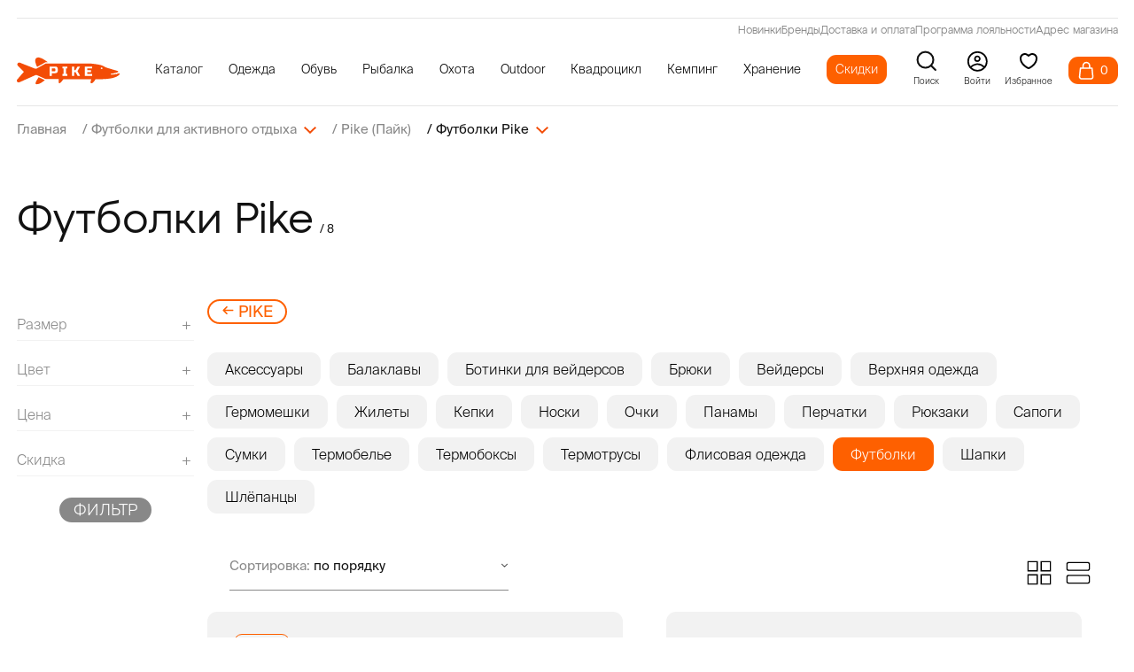

--- FILE ---
content_type: text/html; charset=utf-8
request_url: https://pike.ru/pike-brand/shirts/
body_size: 45513
content:
<!DOCTYPE html>
<html lang="ru-RU">
<head>
<meta http-equiv="Content-Type" content="text/html;charset=UTF-8">
<title>Футболки Pike, купить футболку Пайк</title>
<meta name="format-detection" content="telephone=no">
<meta name="description" content="Футболки Pike — выбирайте в интернет-магазине Pike.ru! 🚚 Доставка по России. ✅ Оригинальные товары брендов.">
<meta http-equiv="X-UA-Compatible" content="IE=edge">
<meta name="viewport" content="width=device-width, initial-scale=1, maximum-scale=1">
<meta name="yandex-verification" content="70921718c7246e2f">
<meta name="facebook-domain-verification" content="8xui1pd1fxdhrr3rq7wvoqoyf6d50y">
<link rel="preconnect" href="https://pike.ru">
<link rel="dns-prefetch" href="https://pike.ru">
<link rel="preload" href="/templates/pike.ru/fonts/Atyp/AtypText-Regular.woff2" as="font" type="font/woff2" crossorigin>
<link rel="preload" href="/templates/pike.ru/fonts/Atyp/AtypDisplay-Medium.woff2" as="font" type="font/woff2" crossorigin>
<link rel="preload" href="/templates/pike.ru/fonts/Suisse/SuisseIntl-Light.otf" as="font" type="font/woff2" crossorigin>
<link rel="preload" href="/templates/pike.ru/fonts/Suisse/SuisseIntl-Regular.otf" as="font" type="font/woff2" crossorigin>
<link rel="preload" href="/templates/pike.ru/fonts/Suisse/SuisseIntl-Medium.otf" as="font" type="font/woff2" crossorigin>
<link rel="preload" href="/templates/pike.ru/fonts/Suisse/SuisseIntl-Bold.otf" as="font" type="font/woff2" crossorigin>
<link rel="preload" href="https://cdn2.searchbooster.net/scripts/v2/init.js" as="script" crossorigin>
<link rel="shortcut icon" href="/favicon.ico">
<link rel="icon" href="/favicon.svg">
<link rel="canonical" href="https://pike.ru/pike-brand/shirts/">
<link rel="stylesheet" href="/min/?b=templates/pike.ru/css&amp;f=main.min.css,add.css,new.css&amp;44">
<meta property="og:locale" content="ru_RU">
<meta property="og:type" content="website">
<meta property="og:site_name" content="Pike.ru">
<meta property="og:url" content="https://pike.ru/pike-brand/shirts/">
<meta property="og:title" content="Футболки Pike, купить футболку Пайк">
<meta property="og:desciption" content="Футболки Pike — выбирайте в интернет-магазине Pike.ru! 🚚 Доставка по России. ✅ Оригинальные товары брендов.">
<meta property="og:image:secure_url" content="/images/cms/data/LOGO/og_logo.png">
<meta property="og:image" content="/images/cms/data/LOGO/og_logo.png">
<meta property="og:image:width" content="500">
<meta property="og:image:height" content="250">
</head>
<body class="catalog_category user_guest pid_15189">

					<div class="page-up">
    <svg width="46" height="46" viewbox="0 0 46 46" fill="none" xmlns="http://www.w3.org/2000/svg"><circle cx="23" cy="23" r="22" transform="rotate(-90 23 23)" fill="white"></circle><circle cx="23" cy="23" r="22" transform="rotate(-90 23 23)" fill="#FE6000"></circle><circle cx="23" cy="23" r="22" transform="rotate(-90 23 23)" stroke="#FE6000" stroke-width="2"></circle><path d="M23.34 18.8517L28.8196 26L18 26L23.34 18.8517Z" fill="white"></path></svg>
</div>
<section class="sticky"><div class="wrapper sticky__wrapper">
        <div class="sticky__list">
                    <a href="/" class="sticky__item-link" title="На главную">
                            <img src="/templates/pike.ru/img/sticky/sticky__icon-1.svg" loading="lazy" width="15" height="16" alt="На главную" title="На главную"><p class="sticky__item-title">
                            Главная
                        </p>
                    </a>
                    <a href="/new/" class="sticky__item-link" title="В новости">
                            <img src="/templates/pike.ru/img/sticky/sticky__icon-2.svg" loading="lazy" width="12" height="16" alt="В новости" title="В новости"><p class="sticky__item-title">
                            Новинки
                        </p>
                    </a>
                    <a href="/brands/" class="sticky__item-link" title="Все бренды">
                            <img src="/templates/pike.ru/img/sticky/sticky__icon-3.svg" loading="lazy" width="16" height="16" alt="Все бренды" title="Все бренды"><p class="sticky__item-title">
                            Бренды
                        </p>
                    </a>
                    <a href="/sale/" class="sticky__item-link" title="Скидки">
                            <img src="/templates/pike.ru/img/sticky/sticky__icon-4.svg" loading="lazy" width="17" height="16" alt="Скидки" title="Скидки"><p class="sticky__item-title">
                            Скидки
                        </p>
                    </a>
                    <a href="/favorites/" class="sticky__item-link sticky__item--favourite" rel="nofollow" title="Избранные товары">
                            <svg xmlns="http://www.w3.org/2000/svg" width="18" height="15" viewbox="0 0 18 15" fill="none"><path d="M15.7467 1.78735C15.3641 1.40337 14.9099 1.09877 14.4099 0.890954C13.91 0.683136 13.3741 0.576172 12.833 0.576172C12.2918 0.576172 11.7559 0.683136 11.256 0.890954C10.756 1.09877 10.3018 1.40337 9.91922 1.78735L9.12525 2.58387L8.33127 1.78735C7.5585 1.0121 6.51039 0.576574 5.41753 0.576574C4.32466 0.576574 3.27656 1.0121 2.50379 1.78735C1.73101 2.5626 1.29688 3.61406 1.29688 4.71043C1.29687 5.80679 1.73101 6.85825 2.50379 7.6335L3.29776 8.43002L9.12525 14.2762L14.9527 8.43002L15.7467 7.6335C16.1295 7.2497 16.4331 6.79401 16.6402 6.29246C16.8474 5.79091 16.954 5.25333 16.954 4.71043C16.954 4.16753 16.8474 3.62994 16.6402 3.12839C16.4331 2.62684 16.1295 2.17115 15.7467 1.78735Z" stroke="#888888" stroke-width="0.84" stroke-linecap="round" stroke-linejoin="round"></path></svg><span></span>
                        <p class="sticky__item-title">
                            Избранное
                        </p>
                    </a>
                                            <a href="#modalEnter" class="sticky__item-link js-call-modal" data-module="users" data-key="login" title="Войти в Личный кабинет">
                                                <img src="/templates/pike.ru/img/sticky/sticky__icon-6.svg" loading="lazy" width="16" height="16" alt="Войти в Личный кабинет" title="Войти в Личный кабинет"><p class="sticky__item-title">
                            Профиль
                        </p>
                    </a>

        </div>
    </div>
</section><header class="header"><meta http-equiv="Content-Type" content="text/html;charset=UTF-8">
<div class="header-pos" data-aos="fade-down" data-aos-delay="700" data-aos-duration="900">
<div class="wrapper header__wrapper">
    <div class="header__content">
       <div class="header-line">
<div>
<a class="active" href="/new/">Новинки</a>
<a class="active" href="/brands/">Бренды</a>
<a class="active" href="/delivery/">Доставка и оплата</a>
<a class="active" href="/discounts/">Программа лояльности</a>
<a class="active" href="/contacts/">Адрес магазина</a>
</div>
</div>
        <div class="header__content-left">
            <div class="catalogDropdown__close">
                <svg width="35" height="36" viewbox="0 0 35 36" fill="none" xmlns="http://www.w3.org/2000/svg"><path fill-rule="evenodd" clip-rule="evenodd" d="M26.1609 24.9444L24.2306 26.875L8.76855 11.4149L10.6989 9.48612L26.1609 24.9444ZM26.1091 11.4584L24.1779 9.54525L8.82036 24.9027L10.7515 26.8159L26.1091 11.4584Z" fill="#F34C06"></path><rect x="15.5146" y="18.1992" width="2.78572" height="2.75132" transform="rotate(-45 15.5146 18.1992)" fill="#F34C06"></rect></svg>
</div>
            <a href="/" class="header__logo logo">
<svg width="187" height="58" xmlns="http://www.w3.org/2000/svg" xmlns:xlink="http://www.w3.org/1999/xlink" x="0px" y="0px" viewbox="-906 972 187 58" style="enable-background:new -906 972 187 58;" xml:space="preserve"><g><path fill="#F34C06" d="M-869.0847168,993.8933105l15.2698975-8.5426025h4.0814209c0,0-9.8325806-8.220459-17.034729-8.7421265
		c-2.8981323-0.2098999-5.4813843,1.9150391-5.7338257,4.8098145
		C-872.7233276,983.9579468-872.1304321,987.9365845-869.0847168,993.8933105z"></path><path fill="#F34C06" d="M-866.2965088,1012.6158447l11.2477417,5.220459c0,0-7.1425781,6.5731201-12.9325562,7.4273682
		S-873.2967529,1023.2703857-866.2965088,1012.6158447z"></path><path fill="#F34C06" d="M-719.109375,1005.9391479c-0.4659424-0.8386841-1.7939453-0.2445679-1.7939453-0.2445679
		c-0.1281128,0.0582275-0.2562866,0.1164551-0.3843994,0.1630249l-0.722229-0.6872559c0,0,0,0.6290283,0,0.9901123
		c-0.3145752,0.1165161-0.6173706,0.2330322-0.9436035,0.3378296l-0.8619995-0.7571411l-0.1281128,1.0483398
		c-0.3844604,0.1048584-0.7805176,0.1980591-1.164917,0.2911987l-1.0018311-1.164856l-0.1397705,1.3862305
		c-0.2796021,0.0582886-0.5591431,0.1048584-0.8386841,0.1514282l-0.8970337-0.7571411l-0.1047974,0.8969116
		c-0.3261719,0.0349731-0.6290894,0.0698853-0.9319458,0.1048584l-0.5125732-0.5823975l-0.4076538,0.6639404
		c-0.442688,0.0349121-0.8504028,0.0582886-1.24646,0.081604l-0.4659424-1.3280029l-0.3494873,1.3512573
		c-0.9785156,0.0233154-1.7007446,0.0116577-2.0385742-0.0232544c-1.3046875-0.1049194-1.2231445-0.7805786-1.2231445-0.7805786
		c0-0.722229,1.2697754-0.9202271,1.2697754-0.9202271c3.2616577-0.3494263,12.6624146-2.2832031,12.6624146-3.4946899
		c0-1.2114258-2.2599487-1.7706299-2.2599487-1.7706299s-12.5458984-3.5878296-17.9277344-5.2886353
		c-5.3817749-1.7007446-4.3916626-2.4229736-10.0530396-4.5314331c-5.5332031-2.0618286-20.2341919-3.3664551-20.8865356-3.4248047
		h-80.9718018l-16.0871582,8.9697266c-1.164917,0.6523438-2.5394897,0.7455444-3.774231,0.2562866l-27.1886597-10.7403564
		c-1.2697144-0.5008545-2.7141724-0.1630859-3.6343994,0.8387451l-0.1397705,0.1630859
		c-1.1882324,1.2813721-1.1533203,3.2733154,0.0698853,4.5197754l10.9616089,11.159729l-11.9750977,13.885498
		c-0.9901733,1.1531982-1.0717163,2.8306885-0.1747437,4.0654297c0.9085693,1.2697754,2.5859985,1.7124634,4.0072021,1.0834351
		l28.7379761-12.8255005c1.1415405-0.5125122,2.4578857-0.5008545,3.611084,0.0116577l15.1786499,6.8262939h24.1481934v5.49823
		c0,2.5628052,0.7804565,2.3997192,0.7804565,2.3997192c2.5628052,0,7.5834961-7.5252075,7.5834961-7.5252075h48.8323975v0.0116577
		h2.166687c-0.0932007,0.2097168-3.2966309,7.1407471-0.0698853,7.5019531
		c3.2850342,0.3494263,7.4437256-7.2689819,7.4437256-7.2689819h3.8441162l4.857605-0.2329712
		c0,0,17.380188-0.0349731,26.1518555-3.1918335C-719.3307495,1009.8881226-718.6434326,1006.7894897-719.109375,1005.9391479z
		 M-751.6798096,997.6334229c-0.9319458,0-1.6890869-0.5708008-1.6890869-1.2696533
		c0-0.7106934,0.7571411-1.2814331,1.6890869-1.2814331s1.6890259,0.5707397,1.6890259,1.2814331
		C-749.9907837,997.0626221-750.7478638,997.6334229-751.6798096,997.6334229z"></path><path fill="#FFFFFF" d="M-832.6283569,994.3251953c-0.7687988-0.7688599-2.00354-1.1532593-3.7043457-1.1532593h-10.1928101
		v16.9957886h4.3683472v-4.857605h5.8244629c1.7008057,0,2.9355469-0.3844604,3.7043457-1.1532593
		c0.7688599-0.7688599,1.1533203-2.0036011,1.1533203-3.7043457v-2.4229736
		C-831.4750366,996.3287354-831.8594971,995.0939941-832.6283569,994.3251953z M-835.8433838,1000.4525146
		c0,0.9785156-0.4893188,1.4561157-1.4561157,1.4561157h-4.857666v-5.3352051h4.857666
		c0.9667969,0,1.4561157,0.4891968,1.4561157,1.4561157V1000.4525146z"></path><polygon fill="#FFFFFF" points="-814.2746582,996.5726929 -816.4595337,996.5726929 -816.4595337,1006.7683716
		-814.2746582,1006.7683716 -814.2746582,1010.1669312 -823.0134888,1010.1669312 -823.0134888,1006.7683716
		-820.8289185,1006.7683716 -820.8289185,996.5726929 -823.0134888,996.5726929 -823.0134888,993.1748657 -814.2746582,993.1748657
			"></polygon><polygon fill="#FFFFFF" points="-790.8851318,1010.1669312 -795.4973755,1010.1669312 -799.2597656,1003.2484131
		-801.4446411,1003.2484131 -801.4446411,1010.1669312 -805.8140259,1010.1669312 -805.8140259,993.1748657
		-801.4446411,993.1748657 -801.4446411,999.8498535 -799.2597656,999.8498535 -795.4729614,993.1748657 -790.8607178,993.1748657
		-795.6187744,1001.5494995 	"></polygon><polygon fill="#FFFFFF" points="-768.9276733,996.5726929 -778.0307007,996.5726929 -778.0307007,999.8498535
		-770.8693848,999.8498535 -770.8693848,1003.2484131 -778.0307007,1003.2484131 -778.0307007,1006.7683716
		-768.9276733,1006.7683716 -768.9276733,1010.1669312 -782.4001465,1010.1669312 -782.4001465,993.1748657
		-768.9276733,993.1748657 	"></polygon></g></svg></a>
            <div class="header__list-wrapper">
<ul class="header__list">
<li class="header__list-item" data-id="0">
<p class="header__list-link header__list-catalogDropdown">
Каталог</p>
</li>
<li class="header__list-item" data-id="32919">
<a href="/clothes/" class="header__list-link">Одежда</a>
<div class="header__submenu">
<div class="header__submenu-content">
<div class="header__sublist">
<a href="/outerwear/"><span class="header__sublist-link">Верхняя одежда</span></a>
<a href="/waders/"><span class="header__sublist-link">Вейдерсы</span></a>
<a href="/suits/"><span class="header__sublist-link">Костюмы</span></a>
<a href="/pants/"><span class="header__sublist-link">Брюки</span></a>
<a href="/vests/"><span class="header__sublist-link">Жилеты</span></a>
<a href="/fleece/"><span class="header__sublist-link">Флисовая одежда</span></a>
</div>
<div class="header__sublist">
<a href="/thermal-underwear/"><span class="header__sublist-link">Термобелье</span></a>
<a href="/hoodies/"><span class="header__sublist-link">Толстовки</span></a>
<a href="/shirts/"><span class="header__sublist-link">Рубашки</span></a>
<a href="/t-shirts/"><span class="header__sublist-link">Футболки</span></a>
<a href="/belts/"><span class="header__sublist-link">Ремни и пояса</span></a>
<a href="/shorts/"><span class="header__sublist-link">Шорты</span></a>
</div>
<div class="header__sublist">
<a href="/headwear/"><span class="header__sublist-link">Шапки</span></a>
<a href="/caps/"><span class="header__sublist-link">Кепки</span></a>
<a href="/bandanas/"><span class="header__sublist-link">Банданы и маски</span></a>
<a href="/gloves/"><span class="header__sublist-link">Перчатки</span></a>
<a href="/socks/"><span class="header__sublist-link">Носки</span></a>
<a href="/suspenders/"><span class="header__sublist-link">Подтяжки</span></a>
</div>
<div class="header__sublist">
<a href="/sunglasses/"><span class="header__sublist-link">Солнцезащитные очки</span></a>
<a href="/women-clothes/"><span class="header__sublist-link">Женская одежда</span></a>
<a href="/clothing-care/"><span class="header__sublist-link">Уход за одеждой и обувью</span></a>
</div>
</div>
</div>
</li>
<li class="header__list-item" data-id="5322">
<a href="/footwear/" class="header__list-link">Обувь</a>
<div class="header__submenu">
<div class="header__submenu-content">
<div class="header__sublist">
<a href="/boots/"><span class="header__sublist-link">Сапоги</span></a>
<a href="/shoes/"><span class="header__sublist-link">Ботинки</span></a>
<a href="/sneakers/"><span class="header__sublist-link">Кроссовки</span></a>
</div>
<div class="header__sublist">
<a href="/wading-boots/"><span class="header__sublist-link">Ботинки для вейдерсов</span></a>
<a href="/summer-shoes/"><span class="header__sublist-link">Летняя обувь</span></a>
<a href="/women-footwear/"><span class="header__sublist-link">Женская обувь</span></a>
</div>
<div class="header__sublist">
<a href="/slippers/"><span class="header__sublist-link">Тапочки</span></a>
<a href="/thermacell/insoles/"><span class="header__sublist-link">Стельки с подогревом</span></a>
<a href="/clothing-care/"><span class="header__sublist-link">Уход за обувью и одеждой</span></a>
</div>
</div>
</div>
</li>
<li class="header__list-item" data-id="8825">
<a href="/fishing/" class="header__list-link">Рыбалка</a>
<div class="header__submenu">
<div class="header__submenu-content">
<div class="header__sublist">
<a href="/waders/"><span class="header__sublist-link">Вейдерсы</span></a>
<a href="/wading-boots/"><span class="header__sublist-link">Ботинки для вейдерсов</span></a>
<a href="/fishing-outerwear/"><span class="header__sublist-link">Верхняя одежда для рыбалки</span></a>
<a href="/fishing-bibs/"><span class="header__sublist-link">Комбинезоны для рыбалки</span></a>
<a href="/fishing-pants/"><span class="header__sublist-link">Брюки для рыбалки</span></a>
<a href="/fishing-suits/"><span class="header__sublist-link">Костюмы для рыбалки</span></a>
<a href="/fishing-vests/"><span class="header__sublist-link">Жилеты для рыбалки</span></a>
</div>
<div class="header__sublist">
<a href="/fishing-gloves/"><span class="header__sublist-link">Рыболовные перчатки</span></a>
<a href="/fleece/"><span class="header__sublist-link">Флисовая одежда</span></a>
<a href="/thermal-underwear/"><span class="header__sublist-link">Термобельё</span></a>
<a href="/fishing-hats/"><span class="header__sublist-link">Шапки для рыбалки</span></a>
<a href="/caps/"><span class="header__sublist-link">Кепки</span></a>
<a href="/bandanas/"><span class="header__sublist-link">Банданы и маски</span></a>
<a href="/sunglasses/"><span class="header__sublist-link">Солнцезащитные очки</span></a>
</div>
<div class="header__sublist">
<a href="/hoodies/"><span class="header__sublist-link">Толстовки</span></a>
<a href="/shirts/"><span class="header__sublist-link">Рубашки</span></a>
<a href="/t-shirts/"><span class="header__sublist-link">Футболки</span></a>
<a href="/shorts/"><span class="header__sublist-link">Шорты</span></a>
<a href="/belts/"><span class="header__sublist-link">Ремни и пояса</span></a>
<a href="/socks/"><span class="header__sublist-link">Носки</span></a>
<a href="/suspenders/"><span class="header__sublist-link">Подтяжки</span></a>
</div>
<div class="header__sublist">
<a href="/fishing-accessories/"><span class="header__sublist-link">Аксессуары для рыбалки</span></a>
<a href="/clothing-care/"><span class="header__sublist-link">Уход за одеждой</span></a>
<a href="/outdoor-tools/"><span class="header__sublist-link">Инструменты</span></a>
<a href="/tackles/"><span class="header__sublist-link">Снасти для рыбалки</span></a>
</div>
</div>
</div>
</li>
<li class="header__list-item" data-id="11041">
<a href="/hunting/" class="header__list-link">Охота</a>
<div class="header__submenu">
<div class="header__submenu-content">
<div class="header__sublist">
<a href="/hunting-outerwear/"><span class="header__sublist-link">Верхняя одежда для охоты</span></a>
<a href="/hunting-pants/"><span class="header__sublist-link">Брюки для охоты</span></a>
<a href="/hunting-bibs/"><span class="header__sublist-link">Полукомбинезоны для охоты</span></a>
<a href="/hunting-suits/"><span class="header__sublist-link">Костюмы для охоты</span></a>
<a href="/hunting-vests/"><span class="header__sublist-link">Жилеты для охоты</span></a>
</div>
<div class="header__sublist">
<a href="/fleece/"><span class="header__sublist-link">Флисовая одежда</span></a>
<a href="/thermal-underwear/"><span class="header__sublist-link">Термобельё</span></a>
<a href="/thermal-imagers/"><span class="header__sublist-link">Тепловизоры</span></a>
<a href="/hunting-hats/"><span class="header__sublist-link">Головные уборы для охоты</span></a>
<a href="/bandanas/"><span class="header__sublist-link">Банданы и маски</span></a>
</div>
<div class="header__sublist">
<a href="/hunting-gloves/"><span class="header__sublist-link">Перчатки для охоты</span></a>
<a href="/sitting-bags/"><span class="header__sublist-link">Засидочные мешки</span></a>
<a href="/belts/"><span class="header__sublist-link">Ремни и пояса</span></a>
<a href="/socks/"><span class="header__sublist-link">Носки</span></a>
<a href="/hunting-accessories/"><span class="header__sublist-link">Аксессуары для охоты</span></a>
</div>
<div class="header__sublist">
<a href="/stuffed-animals/"><span class="header__sublist-link">Чучела</span></a>
<a href="/suspenders/"><span class="header__sublist-link">Подтяжки</span></a>
<a href="/clothing-care/"><span class="header__sublist-link">Уход за одеждой</span></a>
</div>
</div>
</div>
</li>
<li class="header__list-item" data-id="14257">
<a href="/outdoor/" class="header__list-link">Outdoor</a>
<div class="header__submenu">
<div class="header__submenu-content">
<div class="header__sublist">
<a href="/outdoor-outerwear/"><span class="header__sublist-link">Верхняя одежда</span></a>
<a href="/bib/"><span class="header__sublist-link">Полукомбинезоны</span></a>
<a href="/outdoor-pants/"><span class="header__sublist-link">Брюки</span></a>
<a href="/outdoor-vests/"><span class="header__sublist-link">Жилеты</span></a>
<a href="/hoodies/"><span class="header__sublist-link">Толстовки</span></a>
</div>
<div class="header__sublist">
<a href="/shirts/"><span class="header__sublist-link">Рубашки</span></a>
<a href="/t-shirts/"><span class="header__sublist-link">Футболки</span></a>
<a href="/fleece/"><span class="header__sublist-link">Флисовая одежда</span></a>
<a href="/thermal-underwear/"><span class="header__sublist-link">Термобельё</span></a>
<a href="/outdoor-gloves/"><span class="header__sublist-link">Перчатки</span></a>
</div>
<div class="header__sublist">
<a href="/hats/"><span class="header__sublist-link">Шапки</span></a>
<a href="/caps/"><span class="header__sublist-link">Кепки</span></a>
<a href="/bandanas/"><span class="header__sublist-link">Банданы и маски</span></a>
<a href="/belts/"><span class="header__sublist-link">Ремни и пояса</span></a>
<a href="/sunglasses/"><span class="header__sublist-link">Солнцезащитные очки</span></a>
</div>
<div class="header__sublist">
<a href="/shorts/"><span class="header__sublist-link">Шорты</span></a>
<a href="/socks/"><span class="header__sublist-link">Носки</span></a>
<a href="/outdoor-cosmetics/"><span class="header__sublist-link">Косметика для путешествий</span></a>
<a href="/clothing-care/"><span class="header__sublist-link">Уход за одеждой</span></a>
<a href="/outdoor-tools/"><span class="header__sublist-link">Инструменты</span></a>
</div>
</div>
</div>
</li>
<li class="header__list-item" data-id="11181">
<a href="/atv/" class="header__list-link">Квадроцикл</a>
<div class="header__submenu">
<div class="header__submenu-content">
<div class="header__sublist">
<a href="/waders/"><span class="header__sublist-link">Вейдерсы</span></a>
<a href="/wading-boots/"><span class="header__sublist-link">Ботинки для вейдерсов</span></a>
<a href="/atv-jackets/"><span class="header__sublist-link">Куртки для квадроцикла</span></a>
<a href="/atv-suites/"><span class="header__sublist-link">Костюмы для квадроцикла</span></a>
</div>
<div class="header__sublist">
<a href="/atv-overalls/"><span class="header__sublist-link">Комбинезоны для квадроцикла</span></a>
<a href="/fleece/"><span class="header__sublist-link">Флисовая одежда</span></a>
<a href="/thermal-underwear/"><span class="header__sublist-link">Термобельё</span></a>
<a href="/atv-hats/"><span class="header__sublist-link">Шапки для off-road</span></a>
</div>
<div class="header__sublist">
<a href="/caps/"><span class="header__sublist-link">Кепки</span></a>
<a href="/bandanas/"><span class="header__sublist-link">Банданы и маски</span></a>
<a href="/atv-gloves/"><span class="header__sublist-link">Перчатки для квадроцикла</span></a>
<a href="/atv-protection/"><span class="header__sublist-link">Защита для квадроцикла</span></a>
</div>
<div class="header__sublist">
<a href="/socks/"><span class="header__sublist-link">Носки</span></a>
<a href="/suspenders/"><span class="header__sublist-link">Подтяжки</span></a>
<a href="/clothing-care/"><span class="header__sublist-link">Уход за одеждой</span></a>
</div>
</div>
</div>
</li>
<li class="header__list-item" data-id="13524">
<a href="/camping/" class="header__list-link">Кемпинг</a>
<div class="header__submenu">
<div class="header__submenu-content">
<div class="header__sublist">
<a href="/tents/"><span class="header__sublist-link">Палатки</span></a>
<a href="/awnings/"><span class="header__sublist-link">Туристические тенты</span></a>
<a href="/camping-furniture/"><span class="header__sublist-link">Кемпинговая мебель</span></a>
<a href="/sleeping-bags/"><span class="header__sublist-link">Спальные мешки</span></a>
<a href="/mattresses/"><span class="header__sublist-link">Матрасы</span></a>
<a href="/mats/"><span class="header__sublist-link">Туристические коврики</span></a>
<a href="/covers/"><span class="header__sublist-link">Покрывала</span></a>
</div>
<div class="header__sublist">
<a href="/blankets/"><span class="header__sublist-link">Одеяла</span></a>
<a href="/pillows/"><span class="header__sublist-link">Подушки</span></a>
<a href="/hammocks/"><span class="header__sublist-link">Гамаки</span></a>
<a href="/towels/"><span class="header__sublist-link">Полотенца</span></a>
<a href="/gas-equipment/"><span class="header__sublist-link">Газовое оборудование</span></a>
<a href="/camping-tableware/"><span class="header__sublist-link">Посуда для кемпинга</span></a>
<a href="/mosquito/"><span class="header__sublist-link">Противомоскитные</span></a>
</div>
<div class="header__sublist">
<a href="/fans/"><span class="header__sublist-link">Вентиляторы</span></a>
<a href="/thermoboxes/"><span class="header__sublist-link">Изотермические контейнеры</span></a>
<a href="/car-refrigerators/"><span class="header__sublist-link">Автомобильные холодильники</span></a>
<a href="/flasks/"><span class="header__sublist-link">Термосы</span></a>
<a href="/camping-alarm/"><span class="header__sublist-link">Сигнализации для кемпинга</span></a>
<a href="/flashlights/"><span class="header__sublist-link">Фонари</span></a>
<a href="/lights/"><span class="header__sublist-link">Освещение</span></a>
</div>
<div class="header__sublist">
<a href="/heating/"><span class="header__sublist-link">Обогрев</span></a>
<a href="/hygiene/"><span class="header__sublist-link">Средства гигиены</span></a>
<a href="/water-filters/"><span class="header__sublist-link">Фильтры для воды</span></a>
<a href="/outdoor-tools/"><span class="header__sublist-link">Инструменты</span></a>
<a href="/knives/"><span class="header__sublist-link">Ножи</span></a>
<a href="/scales/"><span class="header__sublist-link">Весы</span></a>
</div>
</div>
</div>
</li>
<li class="header__list-item" data-id="6527">
<a href="/storage/" class="header__list-link">Хранение</a>
<div class="header__submenu">
<div class="header__submenu-content">
<div class="header__sublist">
<a href="/backpacks/"><span class="header__sublist-link">Рюкзаки</span></a>
<a href="/bags/"><span class="header__sublist-link">Сумки</span></a>
</div>
<div class="header__sublist">
<a href="/waist-bags/"><span class="header__sublist-link">Поясные сумки</span></a>
<a href="/hermetic-bags/"><span class="header__sublist-link">Гермомешки</span></a>
</div>
<div class="header__sublist">
<a href="/shoe-bags/"><span class="header__sublist-link">Сумки для обуви</span></a>
<a href="/fishing-tubes/"><span class="header__sublist-link">Тубусы</span></a>
</div>
<div class="header__sublist">
<a href="/hunting-cases/"><span class="header__sublist-link">Чехлы</span></a>
</div>
</div>
</div>
</li>
<li class="header__list-discount" data-id="8102">
<a href="/sale/" class="header__list-link">Скидки</a>
</li>
</ul>
</div>
        </div>



        <div class="header__option header__option--search" id="search-popup">
            <svg width="17" height="17" viewbox="0 0 17 17" fill="none" xmlns="http://www.w3.org/2000/svg"><path d="M7.47396 13.8307C10.9718 13.8307 13.8073 10.9952 13.8073 7.4974C13.8073 3.99959 10.9718 1.16406 7.47396 1.16406C3.97615 1.16406 1.14062 3.99959 1.14062 7.4974C1.14062 10.9952 3.97615 13.8307 7.47396 13.8307Z" stroke="#121212" stroke-width="1.5" stroke-linecap="round" stroke-linejoin="round"></path><path d="M15.5062 15.5336L12.0625 12.0898" stroke="#121212" stroke-width="1.5" stroke-linecap="round" stroke-linejoin="round"></path></svg><p>Поиск</p>
        </div>

                <a href="#modalEnter" class="header__option header__option--login js-call-modal" data-module="users" data-key="login">
                    <svg width="20" height="20" viewbox="0 0 20 20" fill="none" xmlns="http://www.w3.org/2000/svg"><circle cx="10.2656" cy="10.2891" r="8.75639" stroke="black" stroke-width="1.48722"></circle><circle cx="10.1484" cy="7.78906" r="2.26316" stroke="black" stroke-width="1.47368"></circle><path d="M3.63281 15.9722C5.77794 13.632 11.443 10.3558 16.9423 15.9722" stroke="black" stroke-width="1.47429" stroke-linecap="round"></path></svg><p>
                        <text>Войти</text></p>
                </a>

        <a class="header__option header__option--favourite" href="/favorites/" rel="nofollow">
            <svg width="24" height="24" viewbox="0 0 24 24" xmlns="http://www.w3.org/2000/svg"><path d="M12 6L11.3344 6.7463L12 7.33995L12.6656 6.7463L12 6ZM11.347 19.8508L10.9163 20.7533L11.347 19.8508ZM12.653 19.8508L13.0837 20.7533L12.653 19.8508ZM12.6656 5.2537C12.1461 4.79034 11.4322 4.24344 10.6463 3.80649C9.87958 3.38017 8.94092 3 8 3V5C8.44212 5 9.02577 5.1938 9.67443 5.55446C10.304 5.90448 10.8986 6.35759 11.3344 6.7463L12.6656 5.2537ZM8 3C6.27641 3 4.76091 3.59043 3.67399 4.67897C2.5873 5.76728 2 7.28238 2 9H4C4 7.74574 4.42153 6.76084 5.08926 6.09213C5.75675 5.42363 6.74125 5 8 5V3ZM2 9C2 12.3635 3.7622 15.0682 5.68802 17.0068C7.61654 18.9481 9.80645 20.2236 10.9163 20.7533L11.7778 18.9483C10.8182 18.4903 8.83455 17.3364 7.10691 15.5973C5.37659 13.8555 4 11.6287 4 9H2ZM13.0837 20.7533C14.1936 20.2236 16.3835 18.9482 18.312 17.0068C20.2378 15.0682 22 12.3635 22 9H20C20 11.6287 18.6234 13.8555 16.8931 15.5973C15.1655 17.3364 13.1818 18.4903 12.2222 18.9483L13.0837 20.7533ZM22 9C22 7.28238 21.4127 5.76728 20.326 4.67897C19.2391 3.59043 17.7236 3 16 3V5C17.2587 5 18.2432 5.42363 18.9107 6.09213C19.5785 6.76084 20 7.74574 20 9H22ZM16 3C15.0591 3 14.1204 3.38017 13.3537 3.80649C12.5678 4.24344 11.8539 4.79034 11.3344 5.2537L12.6656 6.7463C13.1014 6.35759 13.696 5.90448 14.3256 5.55446C14.9742 5.1938 15.5579 5 16 5V3ZM10.9163 20.7533C11.6056 21.0822 12.3944 21.0822 13.0837 20.7533L12.2222 18.9483C12.0778 19.0172 11.9222 19.0172 11.7778 18.9483L10.9163 20.7533Z"></path></svg><p>Избранное</p>
        </a>

        <div class="header__content-right">
            <div class="header__more">
                <div class="header__more-left js-header-cart">
                    <div class="header__cart header__cart--active ">
                        <div class="header__cart-icon">
                            <svg width="18" height="21" viewbox="0 0 18 21" fill="none" xmlns="http://www.w3.org/2000/svg"><path d="M17.3391 17.4845L16.3508 7.88789C16.31 7.48996 15.9748 7.1875 15.5748 7.1875H2.57089C2.17194 7.1875 1.83694 7.48895 1.79507 7.88582L0.780226 17.4871C0.696476 18.3251 0.975812 19.1672 1.5464 19.7979C2.11702 20.4281 2.9264 20.7898 3.76722 20.7898H14.3787C15.2156 20.7898 16.0174 20.4354 16.5776 19.8166C17.1457 19.1906 17.4232 18.3417 17.3391 17.4845ZM15.4221 18.7688C15.1526 19.0658 14.7821 19.2294 14.3787 19.2294H3.76749C3.36671 19.2294 2.97894 19.0548 2.70351 18.7506C2.42808 18.4463 2.29312 18.0424 2.33265 17.6468L3.27308 8.74824H14.8707L15.7867 17.6411C15.8283 18.0632 15.6985 18.4637 15.4221 18.7688Z" fill="black"></path><path d="M9.20383 0.789062C6.73727 0.789062 4.73047 2.79582 4.73047 5.26242V7.96723H6.29094V5.26242C6.29094 3.65617 7.59758 2.34953 9.20383 2.34953C10.8101 2.34953 12.117 3.65617 12.117 5.26242V7.96723H13.6771V5.26242C13.6772 2.79582 11.6704 0.789062 9.20383 0.789062Z" fill="black"></path></svg>
</div>
                        <p class="header__cart-counter">0</p>
                    </div>
                </div>
                <div class="header__more-right">
                     <div class="header__contacts">
                     <p class="header__contacts-time">Пн–Вc, 10:30–20:30</p>
						<a href="tel:+74957766503" class="header__contacts-tel">
	+7 495 776 65 03</a>
					</div>
				</div>
            </div>
            <div class="header__burger">
                <svg width="25" height="14" viewbox="0 0 25 14" fill="none" xmlns="http://www.w3.org/2000/svg"><line x1="0.74375" y1="1.13906" x2="23.4438" y2="1.13907" stroke="#121212" stroke-width="1.3" stroke-linecap="round"></line><line x1="0.74375" y1="7.13906" x2="23.4438" y2="7.13906" stroke="#121212" stroke-width="1.3" stroke-linecap="round"></line><line x1="0.74375" y1="13.1391" x2="23.4438" y2="13.1391" stroke="#121212" stroke-width="1.3" stroke-linecap="round"></line></svg>
</div>
        </div>
    </div>
</div>
</div>
</header><main><section class="crumbs"><div class="wrapper crumbs__wrapper">
        <div class="crumbs__content">
            <div class="crumbs__list-wrapper">
                <ul class="crumbs__list" itemscope itemtype="https://schema.org/BreadcrumbList">
<li class="crumbs__list-item" itemprop="itemListElement" itemscope itemtype="https://schema.org/ListItem">
                        <a href="/" class="crumbs__list-link" itemprop="item">
                            <span itemprop="name">Главная</span>
                        </a>
                        <meta itemprop="position" content="1">
</li>
		<li class="crumbs__list-item" itemprop="itemListElement" itemscope itemtype="https://schema.org/ListItem">
							<a href="/t-shirts/" class="crumbs__list-link" itemprop="item">
					<span itemprop="name">Футболки для активного отдыха</span>
				</a>
						<meta itemprop="position" content="2">
<span class="crumbs-list__arrow crumbs-list__arrow-down">
				<svg xmlns="http://www.w3.org/2000/svg" viewbox="0 0 7 4" width="14" height="8"><g xmlns="http://www.w3.org/2000/svg" transform="matrix(0 1 -1 0 7 -0)"><path d="M0.666808 0L0 0.700008L2.66723 3.50004L8.10198e-05 6.29999L0.666889 7L4 3.50093L0.666808 0Z" fill="#F34C06"></path></g></svg></span>
				<ul class="crumbs__ul-list__ul">
<li class="crumbs__ul-list__ul-li current">
					<a href="/t-shirts/">Футболки для активного отдыха</a>
					</li>

														<li class="crumbs__ul-list__ul-li">
						<a href="/fleece/">Флисовая одежда для рыбалки и охоты</a>
					</li>

									<li class="crumbs__ul-list__ul-li">
						<a href="/socks/">Носки для активного отдыха</a>
					</li>

									<li class="crumbs__ul-list__ul-li">
						<a href="/thermal-underwear/">Термобелье для активного отдыха</a>
					</li>

									<li class="crumbs__ul-list__ul-li">
						<a href="/hoodies/">Толстовки (Каталог)</a>
					</li>

									<li class="crumbs__ul-list__ul-li">
						<a href="/shirts/">Рубашки для активного отдыха</a>
					</li>

									<li class="crumbs__ul-list__ul-li">
						<a href="/shorts/">Шорты для активного отдыха</a>
					</li>

									<li class="crumbs__ul-list__ul-li">
						<a href="/caps/">Кепки</a>
					</li>

									<li class="crumbs__ul-list__ul-li">
						<a href="/bandanas/">Банданы и маски</a>
					</li>

									<li class="crumbs__ul-list__ul-li">
						<a href="/suspenders/">Подтяжки</a>
					</li>

									<li class="crumbs__ul-list__ul-li">
						<a href="/pants/">Брюки для активного отдыха</a>
					</li>

									<li class="crumbs__ul-list__ul-li">
						<a href="/outerwear/">Верхняя одежда для активного отдыха</a>
					</li>

									<li class="crumbs__ul-list__ul-li">
						<a href="/vests/">Жилеты для активного отдыха</a>
					</li>

									<li class="crumbs__ul-list__ul-li">
						<a href="/sunglasses/">Поляризационные очки для рыбалки</a>
					</li>

									<li class="crumbs__ul-list__ul-li">
						<a href="/headwear/">Шапки для активного отдыха</a>
					</li>

									<li class="crumbs__ul-list__ul-li">
						<a href="/gloves/">Перчатки для активного отдыха</a>
					</li>

									<li class="crumbs__ul-list__ul-li">
						<a href="/lace-sunglasses/">Шнурки для очков</a>
					</li>

									<li class="crumbs__ul-list__ul-li">
						<a href="/belts/">Ремни и пояса</a>
					</li>

									<li class="crumbs__ul-list__ul-li">
						<a href="/women-clothes/">Женская одежда</a>
					</li>

									<li class="crumbs__ul-list__ul-li">
						<a href="/suits/">Костюмы для активного отдыха</a>
					</li>

								</ul>
</li>
		<li class="crumbs__list-item" itemprop="itemListElement" itemscope itemtype="https://schema.org/ListItem">
							<a href="/pike-brand/" class="crumbs__list-link" itemprop="item">
					<span itemprop="name">Pike (Пайк)</span>
				</a>
						<meta itemprop="position" content="3">
</li>
		<li class="crumbs__list-item" itemprop="itemListElement" itemscope itemtype="https://schema.org/ListItem">
							<span class="crumbs__list-link">
					<span itemprop="name">Футболки Pike</span>
				</span>
				<link itemprop="item" href="/pike-brand/shirts/">
<meta itemprop="position" content="4">
<span class="crumbs-list__arrow crumbs-list__arrow-down">
				<svg xmlns="http://www.w3.org/2000/svg" viewbox="0 0 7 4" width="14" height="8"><g xmlns="http://www.w3.org/2000/svg" transform="matrix(0 1 -1 0 7 -0)"><path d="M0.666808 0L0 0.700008L2.66723 3.50004L8.10198e-05 6.29999L0.666889 7L4 3.50093L0.666808 0Z" fill="#F34C06"></path></g></svg></span>
				<ul class="crumbs__ul-list__ul">
<li class="crumbs__ul-list__ul-li current">
					<a href="/pike-brand/shirts/">Футболки Pike</a>
					</li>

														<li class="crumbs__ul-list__ul-li">
						<a href="/pike-brand/thermoboxes/">Термобоксы Pike</a>
					</li>

									<li class="crumbs__ul-list__ul-li">
						<a href="/pike-brand/slippers/">Шлёпанцы Pike</a>
					</li>

									<li class="crumbs__ul-list__ul-li">
						<a href="/pike-brand/hermetic-bags/">Гермомешки Pike</a>
					</li>

									<li class="crumbs__ul-list__ul-li">
						<a href="/pike-brand/bags/">Сумки Pike</a>
					</li>

									<li class="crumbs__ul-list__ul-li">
						<a href="/pike-brand/backpacks/">Рюкзаки Pike</a>
					</li>

									<li class="crumbs__ul-list__ul-li">
						<a href="/pike-brand/sunglasses/">Очки Pike</a>
					</li>

									<li class="crumbs__ul-list__ul-li">
						<a href="/pike-brand/vests/">Жилеты Pike</a>
					</li>

									<li class="crumbs__ul-list__ul-li">
						<a href="/pike-brand/fleece/">Флисовая одежда Pike</a>
					</li>

									<li class="crumbs__ul-list__ul-li">
						<a href="/pike-brand/socks/">Носки Pike</a>
					</li>

									<li class="crumbs__ul-list__ul-li">
						<a href="/pike-brand/outerwear/">Верхняя одежда Pike</a>
					</li>

									<li class="crumbs__ul-list__ul-li">
						<a href="/pike-brand/caps/">Кепки Pike</a>
					</li>

									<li class="crumbs__ul-list__ul-li">
						<a href="/pike-brand/panamas/">Панамы Pike</a>
					</li>

									<li class="crumbs__ul-list__ul-li">
						<a href="/pike-brand/underpants/">Термотрусы Pike</a>
					</li>

									<li class="crumbs__ul-list__ul-li">
						<a href="/pike-brand/pants/">Брюки Pike</a>
					</li>

									<li class="crumbs__ul-list__ul-li">
						<a href="/pike-brand/waders/">Вейдерсы Pike</a>
					</li>

									<li class="crumbs__ul-list__ul-li">
						<a href="/pike-brand/wading-boots/">Ботинки для вейдерсов Pike</a>
					</li>

									<li class="crumbs__ul-list__ul-li">
						<a href="/pike-brand/thermal-underwear/">Термобелье Pike</a>
					</li>

									<li class="crumbs__ul-list__ul-li">
						<a href="/pike-brand/boots/">Сапоги Pike</a>
					</li>

									<li class="crumbs__ul-list__ul-li">
						<a href="/pike-brand/balaclavas/">Балаклавы Pike</a>
					</li>

									<li class="crumbs__ul-list__ul-li">
						<a href="/pike-brand/headwear/">Шапки Pike</a>
					</li>

									<li class="crumbs__ul-list__ul-li">
						<a href="/pike-brand/gloves/">Перчатки Pike</a>
					</li>

									<li class="crumbs__ul-list__ul-li">
						<a href="/pike-brand/aksessuary/">Аксессуары Pike Brand</a>
					</li>

								</ul>
</li>
                </ul>
</div>
        </div>
    </div>
</section><section class="section"><div class="wrapper section__wrapper">
        <div class="section__content">
            <div class="section__content-top">
                <div class="section__headliner headliner">
                    <div class="headliner__left">
                        <h1 class="section__title h1">Футболки Pike</h1>
                        <span class="headliner__additional"> / 8</span>
                    </div>
                </div>
            </div>
            <div class="section__content-body">

                <div class="section__side" data-sticky-container="">
					<div class="filter__toggle">
    <p class="filter__toggle-title">Фильтр</p>
    <div class="filter__toggle-icon">
        <svg width="12" height="13" viewbox="0 0 12 13" fill="none" xmlns="http://www.w3.org/2000/svg"><path d="M4.55755 5.8005C4.68463 5.93879 4.7544 6.11945 4.7544 6.30633V11.8132C4.7544 12.1446 5.15433 12.3128 5.39105 12.0798L6.92723 10.3193C7.1328 10.0727 7.24618 9.95054 7.24618 9.70636V6.30758C7.24618 6.12069 7.31719 5.94004 7.44303 5.80173L11.851 1.01877C12.1811 0.659956 11.927 0.078125 11.4386 0.078125H0.561964C0.0735754 0.078125 -0.181832 0.65871 0.149575 1.01877L4.55755 5.8005Z" fill="white"></path><path d="M4.55755 5.8005C4.68463 5.93879 4.7544 6.11945 4.7544 6.30633V11.8132C4.7544 12.1446 5.15433 12.3128 5.39105 12.0798L6.92723 10.3193C7.1328 10.0727 7.24618 9.95054 7.24618 9.70636V6.30758C7.24618 6.12069 7.31719 5.94004 7.44303 5.80173L11.851 1.01877C12.1811 0.659956 11.927 0.078125 11.4386 0.078125H0.561964C0.0735754 0.078125 -0.181832 0.65871 0.149575 1.01877L4.55755 5.8005Z" fill="#FE6000"></path></svg>
</div>
</div>
<div class="section__side-filter filter filter-cat" data-margin-top="120" data-sticky-class="sticked" data-category="15189" data-method="getCatalogProducts">

	<div class="filter__content">
		<div class="filter__top">
			<div class="filter__title">
				<div class="filter__title-icon">
					<svg width="18" height="18" viewbox="0 0 24 24" fill="none" xmlns="http://www.w3.org/2000/svg"><path d="M8.96685 18C9.51914 18 9.96685 17.5523 9.96685 17C9.96685 16.4477 9.51914 16 8.96685 16V18ZM3 16C2.44772 16 2 16.4477 2 17C2 17.5523 2.44772 18 3 18V16ZM21 8C21.5523 8 22 7.55228 22 7C22 6.44772 21.5523 6 21 6V8ZM15 6C14.4477 6 14 6.44772 14 7C14 7.55228 14.4477 8 15 8V6ZM3.01 8C3.56228 8 4.01 7.55228 4.01 7C4.01 6.44771 3.56228 6 3.01 6V8ZM3 6C2.44772 6 2 6.44771 2 7C2 7.55228 2.44772 8 3 8V6ZM21.01 18C21.5623 18 22.01 17.5523 22.01 17C22.01 16.4477 21.5623 16 21.01 16V18ZM21 16C20.4477 16 20 16.4477 20 17C20 17.5523 20.4477 18 21 18V16ZM8.96685 16H3V18H8.96685V16ZM21 6H15V8H21V6ZM3.01 6H3V8H3.01V6ZM21.01 16H21V18H21.01V16ZM14.9337 15C16.0239 15 16.9171 15.8902 16.9171 17H18.9171C18.9171 14.7961 17.1389 13 14.9337 13V15ZM16.9171 17C16.9171 18.1098 16.0239 19 14.9337 19V21C17.1389 21 18.9171 19.2039 18.9171 17H16.9171ZM14.9337 19C13.8435 19 12.9503 18.1098 12.9503 17H10.9503C10.9503 19.2039 12.7285 21 14.9337 21V19ZM12.9503 17C12.9503 15.8902 13.8435 15 14.9337 15V13C12.7285 13 10.9503 14.7961 10.9503 17H12.9503ZM8.96685 5C10.0571 5 10.9503 5.8902 10.9503 7H12.9503C12.9503 4.79609 11.1721 3 8.96685 3V5ZM10.9503 7C10.9503 8.1098 10.0571 9 8.96685 9V11C11.1721 11 12.9503 9.20391 12.9503 7H10.9503ZM8.96685 9C7.87665 9 6.98343 8.1098 6.98343 7H4.98343C4.98343 9.20391 6.76165 11 8.96685 11V9ZM6.98343 7C6.98343 5.8902 7.87665 5 8.96685 5V3C6.76165 3 4.98343 4.79609 4.98343 7H6.98343Z" fill="#120F0B"></path></svg>
</div>
				<p class="filter__title-text">Фильтр</p>
			</div>
			<div class="filter__close-icon">
				<svg width="36" height="36" viewbox="0 0 36 36" fill="none" xmlns="http://www.w3.org/2000/svg"><path fill-rule="evenodd" clip-rule="evenodd" d="M26.8533 24.8663L24.923 26.7969L9.46094 11.3368L11.3913 9.40799L26.8533 24.8663ZM26.8015 11.3803L24.8703 9.46712L9.51274 24.8246L11.4439 26.7377L26.8015 11.3803Z" fill="#F34C06"></path><rect x="16.2109" y="18.1211" width="2.78572" height="2.75132" transform="rotate(-45 16.2109 18.1211)" fill="#F34C06"></rect></svg>
</div>
		</div>
		<div class="filter__middle">
			<ul class="filter__cells">
<!--На брендовой странице фильтр по бренду не нужен--><li class="filter__cell cell-filter field_size">
    <div class="filter__cell-top">
        <p class="cell-filter__title">Размер</p>
        <div class="filter__cell-icon">
            <div class="filter__cell-icon--opened">+</div>
            <div class="filter__cell-icon--closed">-</div>
        </div>
    </div>
    <div class="cell-filter__body">
				<div class="cell-filter-search">
			<input type="text" class="cell-filter-search-input" placeholder="Искать...">
</div>
				<div class="cell-filter__inner">
        <div class="cell-filter__checkboxes filter-checkboxes">
												<label class="filter-checkboxes__item checkbox " data-sort="3">
    <input type="checkbox" class="checkbox__input" name="filter[size][]" value="16067044"><div class="checkbox__icon">
    </div>
    <p class="checkbox__text">
        XS    </p>
</label>
				            									<label class="filter-checkboxes__item checkbox " data-sort="5">
    <input type="checkbox" class="checkbox__input" name="filter[size][]" value="16067049"><div class="checkbox__icon">
    </div>
    <p class="checkbox__text">
        S    </p>
</label>
				            									<label class="filter-checkboxes__item checkbox " data-sort="7">
    <input type="checkbox" class="checkbox__input" name="filter[size][]" value="16067054"><div class="checkbox__icon">
    </div>
    <p class="checkbox__text">
        M    </p>
</label>
				            									<label class="filter-checkboxes__item checkbox " data-sort="9">
    <input type="checkbox" class="checkbox__input" name="filter[size][]" value="16067005"><div class="checkbox__icon">
    </div>
    <p class="checkbox__text">
        L    </p>
</label>
				            									<label class="filter-checkboxes__item checkbox " data-sort="11">
    <input type="checkbox" class="checkbox__input" name="filter[size][]" value="16067058"><div class="checkbox__icon">
    </div>
    <p class="checkbox__text">
        XL    </p>
</label>
				            									<label class="filter-checkboxes__item checkbox " data-sort="13">
    <input type="checkbox" class="checkbox__input" name="filter[size][]" value="16067061"><div class="checkbox__icon">
    </div>
    <p class="checkbox__text">
        2XL    </p>
</label>
				            									<label class="filter-checkboxes__item checkbox " data-sort="15">
    <input type="checkbox" class="checkbox__input" name="filter[size][]" value="16067041"><div class="checkbox__icon">
    </div>
    <p class="checkbox__text">
        3XL    </p>
</label>
				            									<label class="filter-checkboxes__item checkbox " data-sort="17">
    <input type="checkbox" class="checkbox__input" name="filter[size][]" value="16067512"><div class="checkbox__icon">
    </div>
    <p class="checkbox__text">
        4XL    </p>
</label>
				            									<label class="filter-checkboxes__item checkbox " data-sort="19">
    <input type="checkbox" class="checkbox__input" name="filter[size][]" value="16067806"><div class="checkbox__icon">
    </div>
    <p class="checkbox__text">
        5XL    </p>
</label>
				                    </div>
        </div>
    </div>
</li>

				
				
				
				
				<li class="filter__cell cell-filter field_color">
    <div class="filter__cell-top">
        <p class="cell-filter__title">Цвет</p>
        <div class="filter__cell-icon">
            <div class="filter__cell-icon--opened">+</div>
            <div class="filter__cell-icon--closed">-</div>
        </div>
    </div>
    <div class="cell-filter__body">
				<div class="cell-filter-search">
			<input type="text" class="cell-filter-search-input" placeholder="Искать...">
</div>
				<div class="cell-filter__inner">
        <div class="cell-filter__checkboxes filter-checkboxes">
												<label class="filter-checkboxes__item checkbox ">
    <input type="checkbox" class="checkbox__input" name="filter[color][]" value="13950760"><div class="checkbox__icon">
    </div>
    <p class="checkbox__text">
        Белый    </p>
</label>
				            									<label class="filter-checkboxes__item checkbox ">
    <input type="checkbox" class="checkbox__input" name="filter[color][]" value="13928507"><div class="checkbox__icon">
    </div>
    <p class="checkbox__text">
        Голубой    </p>
</label>
				            									<label class="filter-checkboxes__item checkbox ">
    <input type="checkbox" class="checkbox__input" name="filter[color][]" value="13928505"><div class="checkbox__icon">
    </div>
    <p class="checkbox__text">
        Жёлтый    </p>
</label>
				            									<label class="filter-checkboxes__item checkbox ">
    <input type="checkbox" class="checkbox__input" name="filter[color][]" value="13928506"><div class="checkbox__icon">
    </div>
    <p class="checkbox__text">
        Зелёный    </p>
</label>
				            									<label class="filter-checkboxes__item checkbox ">
    <input type="checkbox" class="checkbox__input" name="filter[color][]" value="13928517"><div class="checkbox__icon">
    </div>
    <p class="checkbox__text">
        Камуфляж    </p>
</label>
				            									<label class="filter-checkboxes__item checkbox ">
    <input type="checkbox" class="checkbox__input" name="filter[color][]" value="14098437"><div class="checkbox__icon">
    </div>
    <p class="checkbox__text">
        Мультицвет    </p>
</label>
				            									<label class="filter-checkboxes__item checkbox ">
    <input type="checkbox" class="checkbox__input" name="filter[color][]" value="13928520"><div class="checkbox__icon">
    </div>
    <p class="checkbox__text">
        Серый     </p>
</label>
				            									<label class="filter-checkboxes__item checkbox ">
    <input type="checkbox" class="checkbox__input" name="filter[color][]" value="13928508"><div class="checkbox__icon">
    </div>
    <p class="checkbox__text">
        Синий     </p>
</label>
				                    </div>
        </div>
    </div>
</li>

				<li class="filter__cell cell-filter field_price">
    <div class="filter__cell-top">
        <p class="cell-filter__title">Цена</p>
        <div class="filter__cell-icon">
            <div class="filter__cell-icon--opened">+</div>
            <div class="filter__cell-icon--closed">-</div>
        </div>
    </div>
	<div class="cell-filter__body">
		<div class="cell-filter__inner">
		<div class="cell-filter__range range range-1" data-min="2100" data-max="4600" data-from="2100" data-to="4600">
			<div class="range__inputs">
				<div class="range__cell form__cell">
					<input type="text" class="form__input range__input range__input-1-1" name="filter[price][from]" value="2100">
</div>
				<div class="range__cell form__cell">
					<input type="text" class="form__input range__input range__input-1-2" name="filter[price][to]" value="4600">
</div>
			</div>
			<div class="range__bar-wrapper">
				<div class="range__bar" id="range_bar-1"></div>
			</div>
		</div>
		</div>
	</div>
</li>

				<li class="filter__cell cell-filter field_skidka">
    <div class="filter__cell-top">
        <p class="cell-filter__title">Скидка</p>
        <div class="filter__cell-icon">
            <div class="filter__cell-icon--opened">+</div>
            <div class="filter__cell-icon--closed">-</div>
        </div>
    </div>
    <div class="cell-filter__body">
				<div class="cell-filter__inner">
        <div class="cell-filter__checkboxes filter-checkboxes">
												<label class="filter-checkboxes__item checkbox ">
    <input type="checkbox" class="checkbox__input" name="filter[skidka]" value="0"><div class="checkbox__icon">
    </div>
    <p class="checkbox__text">
        без скидки    </p>
</label>
				            									<label class="filter-checkboxes__item checkbox ">
    <input type="checkbox" class="checkbox__input" name="filter[skidka]" value="1"><div class="checkbox__icon">
    </div>
    <p class="checkbox__text">
        со скидкой    </p>
</label>
				                    </div>
        </div>
    </div>
</li>


			</ul>
</div>

		<div class="filter__bottom">
			<button class="button js-apply-filter" disabled>
				<span>Фильтр</span>
			</button>
		</div>
	</div>
</div>
                </div>

                <div class="section__main">
                    <div>
    <a href="/pike-brand/" class="parentlink button button--white" style="display:none;">
        <span><svg width="15px" height="15px" viewbox="0 0 20 20" xmlns="http://www.w3.org/2000/svg"><path d="M17 9H5.414l3.293-3.293a.999.999 0 10-1.414-1.414l-5 5a.999.999 0 000 1.414l5 5a.997.997 0 001.414 0 .999.999 0 000-1.414L5.414 11H17a1 1 0 100-2z" fill="#fe6000"></path></svg> Pike</span>
    </a>
</div>
															<div class="section__tags tags-section">
    <ul class="tags-section__list">
<li class="tags-section__item" data-products_count="2">
	            <a href="/pike-brand/aksessuary/" class="tags-section__link js-ajax-link" title="Аксессуары">
                Аксессуары            </a>
    </li>
        			<li class="tags-section__item" data-products_count="4">
	            <a href="/pike-brand/balaclavas/" class="tags-section__link js-ajax-link" title="Балаклавы">
                Балаклавы            </a>
    </li>
        			<li class="tags-section__item" data-products_count="1">
	            <a href="/pike-brand/wading-boots/" class="tags-section__link js-ajax-link" title="Ботинки для вейдерсов">
                Ботинки для вейдерсов            </a>
    </li>
        			<li class="tags-section__item" data-products_count="2">
	            <a href="/pike-brand/pants/" class="tags-section__link js-ajax-link" title="Брюки">
                Брюки            </a>
    </li>
        			<li class="tags-section__item" data-products_count="1">
	            <a href="/pike-brand/waders/" class="tags-section__link js-ajax-link" title="Вейдерсы">
                Вейдерсы            </a>
    </li>
        			<li class="tags-section__item" data-products_count="7">
	            <a href="/pike-brand/outerwear/" class="tags-section__link js-ajax-link" title="Верхняя одежда">
                Верхняя одежда            </a>
    </li>
        			<li class="tags-section__item" data-products_count="7">
	            <a href="/pike-brand/hermetic-bags/" class="tags-section__link js-ajax-link" title="Гермомешки">
                Гермомешки            </a>
    </li>
        			<li class="tags-section__item" data-products_count="6">
	            <a href="/pike-brand/vests/" class="tags-section__link js-ajax-link" title="Жилеты">
                Жилеты            </a>
    </li>
        			<li class="tags-section__item" data-products_count="6">
	            <a href="/pike-brand/caps/" class="tags-section__link js-ajax-link" title="Кепки">
                Кепки            </a>
    </li>
        			<li class="tags-section__item" data-products_count="5">
	            <a href="/pike-brand/socks/" class="tags-section__link js-ajax-link" title="Носки">
                Носки            </a>
    </li>
        			<li class="tags-section__item" data-products_count="2">
	            <a href="/pike-brand/sunglasses/" class="tags-section__link js-ajax-link" title="Очки">
                Очки            </a>
    </li>
        			<li class="tags-section__item" data-products_count="1">
	            <a href="/pike-brand/panamas/" class="tags-section__link js-ajax-link" title="Панамы">
                Панамы            </a>
    </li>
        			<li class="tags-section__item" data-products_count="2">
	            <a href="/pike-brand/gloves/" class="tags-section__link js-ajax-link" title="Перчатки">
                Перчатки            </a>
    </li>
        			<li class="tags-section__item" data-products_count="4">
	            <a href="/pike-brand/backpacks/" class="tags-section__link js-ajax-link" title="Рюкзаки">
                Рюкзаки            </a>
    </li>
        			<li class="tags-section__item" data-products_count="5">
	            <a href="/pike-brand/boots/" class="tags-section__link js-ajax-link" title="Сапоги">
                Сапоги            </a>
    </li>
        			<li class="tags-section__item" data-products_count="11">
	            <a href="/pike-brand/bags/" class="tags-section__link js-ajax-link" title="Сумки">
                Сумки            </a>
    </li>
        			<li class="tags-section__item" data-products_count="3">
	            <a href="/pike-brand/thermal-underwear/" class="tags-section__link js-ajax-link" title="Термобелье">
                Термобелье            </a>
    </li>
        			<li class="tags-section__item" data-products_count="33">
	            <a href="/pike-brand/thermoboxes/" class="tags-section__link js-ajax-link" title="Термобоксы">
                Термобоксы            </a>
    </li>
        			<li class="tags-section__item" data-products_count="2">
	            <a href="/pike-brand/underpants/" class="tags-section__link js-ajax-link" title="Термотрусы">
                Термотрусы            </a>
    </li>
        			<li class="tags-section__item" data-products_count="3">
	            <a href="/pike-brand/fleece/" class="tags-section__link js-ajax-link" title="Флисовая одежда">
                Флисовая одежда            </a>
    </li>
        			<li class="tags-section__item" data-products_count="8">
	            <span class="tags-section__link">
                Футболки            </span>
    </li>
        			<li class="tags-section__item" data-products_count="17">
	            <a href="/pike-brand/headwear/" class="tags-section__link js-ajax-link" title="Шапки">
                Шапки            </a>
    </li>
        			<li class="tags-section__item" data-products_count="2">
	            <a href="/pike-brand/slippers/" class="tags-section__link js-ajax-link" title="Шлёпанцы">
                Шлёпанцы            </a>
    </li>
                    </ul>
</div>

                                        
                                        


                    <form acttion="." method="GET" class="page-sort">
    <div class="section__selects with-sort">
        <div class="section__select select">
            <div class="select__wrapper">
                <p class="select__title">Сортировка:</p>
                <select name="order" id="sorter" class="select__select" data-order="" data-order_field="ord"><option value="ord">по порядку</option>
<option value="is_new:0">сначала новые</option>
<option value="price:0">от дешевых к дорогим</option>
<option value="price:1">от дорогих к дешевым</option></select><div class="select__icon">
                    <svg width="9" height="5" viewbox="0 0 9 5" fill="none" xmlns="http://www.w3.org/2000/svg"><path d="M8.14453 0.590568L7.55156 2.6043e-07L4.91297 2.62802L4.14453 2.62806L4.07438 2.62802L1.43581 -6.89828e-09L0.842839 0.590568L4.4937 4.22682L8.14453 0.590568Z" fill="#121212"></path></svg>
</div>
            </div>
        </div>

        <div class="sort_btn">
            <a data-class="goods" title="Краткий режим каталога" class="active-button">
                <svg xmlns="http://www.w3.org/2000/svg" height="40" width="40" viewbox="0 0 40 40"><path d="M6.667 18.458V6.667h11.791v11.791Zm0 14.875V21.542h11.791v11.791Zm14.875-14.875V6.667h11.791v11.791Zm0 14.875V21.542h11.791v11.791ZM8.083 17.042h8.959V8.083H8.083Zm14.875 0h8.959V8.083h-8.959Zm0 14.875h8.959v-8.959h-8.959Zm-14.875 0h8.959v-8.959H8.083Zm14.875-14.875Zm0 5.916Zm-5.916 0Zm0-5.916Z"></path></svg></a>

            <a data-class="catalog_list" title="Подробный режим каталога" class="">
                <svg xmlns="http://www.w3.org/2000/svg" height="40" width="40" viewbox="0 0 40 40"><path d="M9.083 17.833q-1 0-1.708-.708t-.708-1.75v-5.25q0-1.042.708-1.729.708-.688 1.708-.688h21.834q1 0 1.708.688.708.687.708 1.729v5.25q0 1.042-.708 1.75t-1.708.708Zm0-1.416h21.834q.375 0 .687-.334.313-.333.313-.708v-5.25q0-.375-.313-.708-.312-.334-.687-.334H9.083q-.375 0-.687.334-.313.333-.313.708v5.25q0 .375.313.708.312.334.687.334Zm0 15.875q-1 0-1.708-.688-.708-.687-.708-1.729v-5.25q0-1.042.708-1.75t1.708-.708h21.834q1 0 1.708.708t.708 1.75v5.25q0 1.042-.708 1.729-.708.688-1.708.688Zm0-1.375h21.834q.375 0 .687-.334.313-.333.313-.708v-5.25q0-.375-.313-.708-.312-.334-.687-.334H9.083q-.375 0-.687.334-.313.333-.313.708v5.25q0 .375.313.708.312.334.687.334Zm-1-21.834v7.334-7.334Zm0 14.5v7.334-7.334Z"></path></svg></a>
        </div>

        
        
    </div>
</form>

                    <div class="section__grid goods" itemscope itemtype="https://schema.org/ItemList">
			<div class="section__grid-item cardPreview">
			
<div itemprop="itemListElement" itemscope itemtype="https://schema.org/ListItem" class="cardPreview__content " data-id="33504">

	<meta itemprop="position" content="1">
<div class="cardPreview__to-favourite js-favorite" data-id="33504"></div>
	<div class="cardPreview__labels">
			<p class="cardPreview__label cardPreview__label--new">Новинка</p>
		
					<p class="cardPreview__label a1" data-actual="4100" data-original="4600">-11%</p>

		

								</div>
	<a href="/pike-brand/shirts/futbolka-pike-sunshield-hoodie-camo-duck/" class="cardPreview__content-top" data-id="33504">
		<ul class="cardPreview__swiper cardPreview__hasslider cardPreview__slider" data-id="33504" data-pos="1">
<li class="cardPreview__swiper-item">
		<div class="cardPreview__image " data-pos="1">
			
	<picture><source type="image/webp" srcset="/images/cms/thumbs/188x250/1767010761/790207e8e8284939b99f19fcaca8b17c_w188_h25065.webp" media="(max-width: 767px)"></source><source type="image/webp" srcset="/images/cms/thumbs/296x394/1767010761/790207e8e8284939b99f19fcaca8b17c_w296_h39465.webp" media="(min-width: 768px)"></source><source srcset="/images/cms/thumbs/188x250/1767010761/790207e8e8284939b99f19fcaca8b17c_w188_h25065.jpg" media="(max-width: 767px)"></source><source srcset="/images/cms/thumbs/296x394/1767010761/790207e8e8284939b99f19fcaca8b17c_w296_h39465.jpg" media="(min-width: 768px)"></source><img src="/images/cms/thumbs/296x394/1767010761/790207e8e8284939b99f19fcaca8b17c_w296_h39465.jpg" alt="Pike SUNSHIELD HOODIE, Camo Duck" title="Купить Pike SUNSHIELD HOODIE, Camo Duck" width="296" height="394" loading="eager" itemprop="image"></picture>
</div>
	</li>
			<li class="cardPreview__swiper-item">
			<div class="cardPreview__image">
			</div>
		</li>
			<li class="cardPreview__swiper-item">
			<div class="cardPreview__image">
			</div>
		</li>
			<li class="cardPreview__swiper-item">
			<div class="cardPreview__image">
			</div>
		</li>
			<li class="cardPreview__swiper-item">
			<div class="cardPreview__image">
			</div>
		</li>
	</ul>
<div class="gallery__labels">
					</div>
	</a>

	
<div class="cardPreview__content-bottom cardPreview__content-bottom2">

    <div class="cardPreview__vissible">
        <div class="cardPreview__vissible-info">
            <noindex><p class="cardPreview__vissible-brand cardPreview__vissible-brand2 aa a2 b1">Pike</p>
</noindex><div class="cardPreview__price-old">4 600 <span class="tcp-ruble">руб.</span>
</div>
                     </div>
        <div class="cardPreview__vissible-info ">
            <a href="/pike-brand/shirts/futbolka-pike-sunshield-hoodie-camo-duck/" class="cardPreview__name">
                <span>Футболка Pike SUNSHIELD HOODIE, Camo Duck</span>
            </a>
							<p class="cardPreview__price">4 100 <span class="tcp-ruble">руб.</span></p>
                     </div>
    </div>
</div>
<div class="cardPreview__descriptions">Футболка Pike SUNSHIELD HOODIE, Camo Duck для плавания - это ваша универсальная, удобная и стильная одежда от солнца.</div>
<div class="cardPreview__list-info">
	<div class="product__cells">
	</div>
</div>

<div class="cardPreview__footer">
    <div class="cardPreview__buttons">
					                    <a class="cardPreview__button button js-add_to_cart disabled" href="/pike-brand/shirts/futbolka-pike-sunshield-hoodie-camo-duck/">
                        <span>В корзину</span>
                        </a>
                
        <div>
					<div data-id="33504" class="cardPreview__button button button--white js-call-modal" href="#modalEnter" data-module="users" data-key="login"><span>Заказ в 1 клик</span></div>
		        </div>
    </div>
    <div class="cardPreview__sizes">
	<label for="size_33504_170753" class="cardPreview__size" data-sort="3">
<input type="radio" name="size[33504]" value="33502" style="display:none;" id="size_33504_170753" class="cardPreview__size-input" data-artikul="PSUNS-CD-XS" data-price_original="4 600 ₽" data-price_actual="4 100 ₽" data-price_discount="500 ₽" data-price_sale="11%">XS</label>
<label for="size_33504_1909578" class="cardPreview__size" data-sort="4">
<input type="radio" name="size[33504]" value="33503" style="display:none;" id="size_33504_1909578" class="cardPreview__size-input" data-artikul="PSUNS-CD-S" data-price_original="4 600 ₽" data-price_actual="4 100 ₽" data-price_discount="500 ₽" data-price_sale="11%">S</label>
<label for="size_33504_170742" class="cardPreview__size" data-sort="10">
<input type="radio" name="size[33504]" value="33506" style="display:none;" id="size_33504_170742" class="cardPreview__size-input" data-artikul="PSUNS-CD-M" data-price_original="4 600 ₽" data-price_actual="4 100 ₽" data-price_discount="500 ₽" data-price_sale="11%">M</label>
<label for="size_33504_1909579" class="cardPreview__size" data-sort="14">
<input type="radio" name="size[33504]" value="33507" style="display:none;" id="size_33504_1909579" class="cardPreview__size-input" data-artikul="PSUNS-CD-L" data-price_original="4 600 ₽" data-price_actual="4 100 ₽" data-price_discount="500 ₽" data-price_sale="11%">L</label>
<label for="size_33504_170744" class="cardPreview__size" data-sort="20">
<input type="radio" name="size[33504]" value="33505" style="display:none;" id="size_33504_170744" class="cardPreview__size-input" data-artikul="PSUNS-CD-XL" data-price_original="4 600 ₽" data-price_actual="4 100 ₽" data-price_discount="500 ₽" data-price_sale="11%">XL</label>
<label for="size_33504_14114756" class="cardPreview__size" data-sort="24">
<input type="radio" name="size[33504]" value="33509" style="display:none;" id="size_33504_14114756" class="cardPreview__size-input" data-artikul="PSUNS-CD-2XL" data-price_original="4 600 ₽" data-price_actual="4 100 ₽" data-price_discount="500 ₽" data-price_sale="11%">2XL</label>
<label for="size_33504_170746" class="cardPreview__size" data-sort="27">
<input type="radio" name="size[33504]" value="33508" style="display:none;" id="size_33504_170746" class="cardPreview__size-input" data-artikul="PSUNS-CD-3XL" data-price_original="4 600 ₽" data-price_actual="4 100 ₽" data-price_discount="500 ₽" data-price_sale="11%">3XL</label>
</div>
</div>

</div>
		</div>
			<div class="section__grid-item cardPreview">
			
<div itemprop="itemListElement" itemscope itemtype="https://schema.org/ListItem" class="cardPreview__content " data-id="29187">

	<meta itemprop="position" content="2">
<div class="cardPreview__to-favourite js-favorite" data-id="29187"></div>
	<div class="cardPreview__labels">
	
					
		

								</div>
	<a href="/pike-brand/shirts/futbolka-detskaya-pike-sunshield-hoodie-yellow/" class="cardPreview__content-top" data-id="29187">
		<ul class="cardPreview__swiper cardPreview__hasslider cardPreview__slider" data-id="29187" data-pos="2">
<li class="cardPreview__swiper-item">
		<div class="cardPreview__image " data-pos="2">
			
	<picture><source type="image/webp" srcset="/images/cms/thumbs/187x250/1766819341/a040703de1467e5d77c2debee08e7217_w187_h25065.webp" media="(max-width: 767px)"></source><source type="image/webp" srcset="/images/cms/thumbs/295x394/1766819341/a040703de1467e5d77c2debee08e7217_w295_h39465.webp" media="(min-width: 768px)"></source><source srcset="/images/cms/thumbs/187x250/1766819341/a040703de1467e5d77c2debee08e7217_w187_h25065.jpg" media="(max-width: 767px)"></source><source srcset="/images/cms/thumbs/295x394/1766819341/a040703de1467e5d77c2debee08e7217_w295_h39465.jpg" media="(min-width: 768px)"></source><img src="/images/cms/thumbs/295x394/1766819341/a040703de1467e5d77c2debee08e7217_w295_h39465.jpg" alt="Pike SUNSHIELD HOODIE, Yellow" title="Купить Pike SUNSHIELD HOODIE, Yellow" width="295" height="394" loading="eager" itemprop="image"></picture>
</div>
	</li>
			<li class="cardPreview__swiper-item">
			<div class="cardPreview__image">
			</div>
		</li>
			<li class="cardPreview__swiper-item">
			<div class="cardPreview__image">
			</div>
		</li>
			<li class="cardPreview__swiper-item">
			<div class="cardPreview__image">
			</div>
		</li>
	</ul>
<div class="gallery__labels">
					</div>
	</a>

	
<div class="cardPreview__content-bottom cardPreview__content-bottom2">

    <div class="cardPreview__vissible">
        <div class="cardPreview__vissible-info">
            <noindex><p class="cardPreview__vissible-brand cardPreview__vissible-brand2 aa a2 b1">Pike</p>
</noindex>
</div>
        <div class="cardPreview__vissible-info ">
            <a href="/pike-brand/shirts/futbolka-detskaya-pike-sunshield-hoodie-yellow/" class="cardPreview__name">
                <span>Футболка детская Pike SUNSHIELD HOODIE, Yellow</span>
            </a>
							<p class="cardPreview__price">1 200 <span class="tcp-ruble">руб.</span></p>
                     </div>
    </div>
</div>
<div class="cardPreview__descriptions">Футболка детская Pike SUNSHIELD HOODIE, Yellow с защитой от ультрафиолетовых лучей для безопасного отдыха на пляже.</div>
<div class="cardPreview__list-info">
	<div class="product__cells">
	</div>
</div>

<div class="cardPreview__footer">
    <div class="cardPreview__buttons">
					                    <a class="cardPreview__button button js-add_to_cart disabled" href="/pike-brand/shirts/futbolka-detskaya-pike-sunshield-hoodie-yellow/">
                        <span>В корзину</span>
                        </a>
                
        <div>
					<div data-id="29187" class="cardPreview__button button button--white js-call-modal" href="#modalEnter" data-module="users" data-key="login"><span>Заказ в 1 клик</span></div>
		        </div>
    </div>
    <div class="cardPreview__sizes">
	<label for="size_29187_26868550" class="cardPreview__size" data-sort="1">
<input type="radio" name="size[29187]" value="29188" style="display:none;" id="size_29187_26868550" class="cardPreview__size-input" data-artikul="PSUNSK-Y-1-2" data-price_original data-price_actual="1 200 ₽" data-price_discount data-price_sale>1-2</label>
<label for="size_29187_26868551" class="cardPreview__size" data-sort="2">
<input type="radio" name="size[29187]" value="29189" style="display:none;" id="size_29187_26868551" class="cardPreview__size-input" data-artikul="PSUNSK-Y-3-4" data-price_original data-price_actual="1 400 ₽" data-price_discount data-price_sale>3-4</label>
<label for="size_29187_26868546" class="cardPreview__size" data-sort="3">
<input type="radio" name="size[29187]" value="29186" style="display:none;" id="size_29187_26868546" class="cardPreview__size-input" data-artikul="PSUNSK-Y-5-6" data-price_original data-price_actual="2 100 ₽" data-price_discount data-price_sale>5-6</label>
<label for="size_29187_26868547" class="cardPreview__size" data-sort="4">
<input type="radio" name="size[29187]" value="29190" style="display:none;" id="size_29187_26868547" class="cardPreview__size-input" data-artikul="PSUNSK-Y-7-8" data-price_original data-price_actual="2 100 ₽" data-price_discount data-price_sale>7-8</label>
<label for="size_29187_26868549" class="cardPreview__size" data-sort="5">
<input type="radio" name="size[29187]" value="29191" style="display:none;" id="size_29187_26868549" class="cardPreview__size-input" data-artikul="PSUNSK-Y-9-10" data-price_original data-price_actual="2 100 ₽" data-price_discount data-price_sale>9-10</label>
<label for="size_29187_26868554" class="cardPreview__size" data-sort="6">
<input type="radio" name="size[29187]" value="29185" style="display:none;" id="size_29187_26868554" class="cardPreview__size-input" data-artikul="PSUNSK-Y-11-12" data-price_original data-price_actual="2 100 ₽" data-price_discount data-price_sale>11-12</label>
<label for="size_29187_26868555" class="cardPreview__size" data-sort="7">
<input type="radio" name="size[29187]" value="29192" style="display:none;" id="size_29187_26868555" class="cardPreview__size-input" data-artikul="PSUNSK-Y-13-14" data-price_original data-price_actual="2 100 ₽" data-price_discount data-price_sale>13-14</label>
<label for="size_29187_26868556" class="cardPreview__size" data-sort="8">
<input type="radio" name="size[29187]" value="29193" style="display:none;" id="size_29187_26868556" class="cardPreview__size-input" data-artikul="PSUNSK-Y-15-16" data-price_original data-price_actual="2 100 ₽" data-price_discount data-price_sale>15-16</label>
</div>
</div>

</div>
		</div>
			<div class="section__grid-item cardPreview">
			
<div itemprop="itemListElement" itemscope itemtype="https://schema.org/ListItem" class="cardPreview__content " data-id="27871">

	<meta itemprop="position" content="3">
<div class="cardPreview__to-favourite js-favorite" data-id="27871"></div>
	<div class="cardPreview__labels">
	
					<p class="cardPreview__label a1" data-actual="3150" data-original="3500">-10%</p>

		

								</div>
	<a href="/pike-brand/shirts/futbolka-pike-sunshield-hoodie-sky-blue/" class="cardPreview__content-top" data-id="27871">
		<ul class="cardPreview__swiper cardPreview__hasslider cardPreview__slider" data-id="27871" data-pos="3">
<li class="cardPreview__swiper-item">
		<div class="cardPreview__image " data-pos="3">
			
	<picture><source type="image/webp" srcset="/images/cms/thumbs/188x250/1766813656/751242a615401d2b21bc69ef949a8b29_w188_h25065.webp" media="(max-width: 767px)"></source><source type="image/webp" srcset="/images/cms/thumbs/296x394/1766813656/751242a615401d2b21bc69ef949a8b29_w296_h39465.webp" media="(min-width: 768px)"></source><source srcset="/images/cms/thumbs/188x250/1766813656/751242a615401d2b21bc69ef949a8b29_w188_h25065.jpg" media="(max-width: 767px)"></source><source srcset="/images/cms/thumbs/296x394/1766813656/751242a615401d2b21bc69ef949a8b29_w296_h39465.jpg" media="(min-width: 768px)"></source><img src="/images/cms/thumbs/296x394/1766813656/751242a615401d2b21bc69ef949a8b29_w296_h39465.jpg" alt="Pike SUNSHIELD HOODIE, Sky Blue" title="Купить Pike SUNSHIELD HOODIE, Sky Blue" width="296" height="394" loading="eager" itemprop="image"></picture>
</div>
	</li>
			<li class="cardPreview__swiper-item">
			<div class="cardPreview__image">
			</div>
		</li>
			<li class="cardPreview__swiper-item">
			<div class="cardPreview__image">
			</div>
		</li>
			<li class="cardPreview__swiper-item">
			<div class="cardPreview__image">
			</div>
		</li>
			<li class="cardPreview__swiper-item">
			<div class="cardPreview__image">
			</div>
		</li>
	</ul>
<div class="gallery__labels">
					</div>
	</a>

	
<div class="cardPreview__content-bottom cardPreview__content-bottom2">

    <div class="cardPreview__vissible">
        <div class="cardPreview__vissible-info">
            <noindex><p class="cardPreview__vissible-brand cardPreview__vissible-brand2 aa a2 b1">Pike</p>
</noindex><div class="cardPreview__price-old">3 500 <span class="tcp-ruble">руб.</span>
</div>
                     </div>
        <div class="cardPreview__vissible-info ">
            <a href="/pike-brand/shirts/futbolka-pike-sunshield-hoodie-sky-blue/" class="cardPreview__name">
                <span>Футболка Pike SUNSHIELD HOODIE, Sky Blue</span>
            </a>
							<p class="cardPreview__price">3 150 <span class="tcp-ruble">руб.</span></p>
                     </div>
    </div>
</div>
<div class="cardPreview__descriptions">Футболка Pike SUNSHIELD HOODIE, Sky Blue с фактором защиты от солнца убережёт кожу от обгорания и вредного ультрафиолета.</div>
<div class="cardPreview__list-info">
	<div class="product__cells">
	</div>
</div>

<div class="cardPreview__footer">
    <div class="cardPreview__buttons">
					                    <a class="cardPreview__button button js-add_to_cart disabled" href="/pike-brand/shirts/futbolka-pike-sunshield-hoodie-sky-blue/">
                        <span>В корзину</span>
                        </a>
                
        <div>
					<div data-id="27871" class="cardPreview__button button button--white js-call-modal" href="#modalEnter" data-module="users" data-key="login"><span>Заказ в 1 клик</span></div>
		        </div>
    </div>
    <div class="cardPreview__sizes">
	<label for="size_27871_170753" class="cardPreview__size" data-sort="3">
<input type="radio" name="size[27871]" value="27869" style="display:none;" id="size_27871_170753" class="cardPreview__size-input" data-artikul="PSUNS-SB-XS" data-price_original="3 500 ₽" data-price_actual="3 150 ₽" data-price_discount="350 ₽" data-price_sale="10%">XS</label>
<label for="size_27871_1909578" class="cardPreview__size" data-sort="4">
<input type="radio" name="size[27871]" value="27870" style="display:none;" id="size_27871_1909578" class="cardPreview__size-input" data-artikul="PSUNS-SB-S" data-price_original="3 500 ₽" data-price_actual="3 150 ₽" data-price_discount="350 ₽" data-price_sale="10%">S</label>
<label for="size_27871_170742" class="cardPreview__size" data-sort="10">
<input type="radio" name="size[27871]" value="27872" style="display:none;" id="size_27871_170742" class="cardPreview__size-input" data-artikul="PSUNS-SB-M" data-price_original="3 500 ₽" data-price_actual="3 150 ₽" data-price_discount="350 ₽" data-price_sale="10%">M</label>
<label for="size_27871_1909579" class="cardPreview__size" data-sort="14">
<input type="radio" name="size[27871]" value="27873" style="display:none;" id="size_27871_1909579" class="cardPreview__size-input" data-artikul="PSUNS-SB-L" data-price_original="3 500 ₽" data-price_actual="3 150 ₽" data-price_discount="350 ₽" data-price_sale="10%">L</label>
<label for="size_27871_170744" class="cardPreview__size" data-sort="20">
<input type="radio" name="size[27871]" value="27874" style="display:none;" id="size_27871_170744" class="cardPreview__size-input" data-artikul="PSUNS-SB-XL" data-price_original="3 500 ₽" data-price_actual="3 150 ₽" data-price_discount="350 ₽" data-price_sale="10%">XL</label>
<label for="size_27871_14114756" class="cardPreview__size" data-sort="24">
<input type="radio" name="size[27871]" value="27875" style="display:none;" id="size_27871_14114756" class="cardPreview__size-input" data-artikul="PSUNS-SB-2XL" data-price_original="3 500 ₽" data-price_actual="3 150 ₽" data-price_discount="350 ₽" data-price_sale="10%">2XL</label>
<label for="size_27871_170746" class="cardPreview__size" data-sort="27">
<input type="radio" name="size[27871]" value="27876" style="display:none;" id="size_27871_170746" class="cardPreview__size-input" data-artikul="PSUNS-SB-3XL" data-price_original="3 500 ₽" data-price_actual="3 150 ₽" data-price_discount="350 ₽" data-price_sale="10%">3XL</label>
</div>
</div>

</div>
		</div>
			<div class="section__grid-item cardPreview">
			
<div itemprop="itemListElement" itemscope itemtype="https://schema.org/ListItem" class="cardPreview__content " data-id="27339">

	<meta itemprop="position" content="4">
<div class="cardPreview__to-favourite js-favorite" data-id="27339"></div>
	<div class="cardPreview__labels">
	
					
		

								</div>
	<a href="/pike-brand/shirts/futbolka-detskaya-pike-sunshield-hoodie-green/" class="cardPreview__content-top" data-id="27339">
		<ul class="cardPreview__swiper cardPreview__hasslider cardPreview__slider" data-id="27339" data-pos="4">
<li class="cardPreview__swiper-item">
		<div class="cardPreview__image " data-pos="4">
			
	<picture><source type="image/webp" srcset="/images/cms/thumbs/188x250/1766812725/1f22726551a274103c1fd012bf637e07_w188_h25065.webp" media="(max-width: 767px)"></source><source type="image/webp" srcset="/images/cms/thumbs/296x394/1766812725/1f22726551a274103c1fd012bf637e07_w296_h39465.webp" media="(min-width: 768px)"></source><source srcset="/images/cms/thumbs/188x250/1766812725/1f22726551a274103c1fd012bf637e07_w188_h25065.jpg" media="(max-width: 767px)"></source><source srcset="/images/cms/thumbs/296x394/1766812725/1f22726551a274103c1fd012bf637e07_w296_h39465.jpg" media="(min-width: 768px)"></source><img src="/images/cms/thumbs/296x394/1766812725/1f22726551a274103c1fd012bf637e07_w296_h39465.jpg" alt="Футболка детская Pike SUNSHIELD HOODIE, Green" title="Купить Футболка детская Pike SUNSHIELD HOODIE, Green" width="296" height="394" loading="eager" itemprop="image"></picture>
</div>
	</li>
			<li class="cardPreview__swiper-item">
			<div class="cardPreview__image">
			</div>
		</li>
			<li class="cardPreview__swiper-item">
			<div class="cardPreview__image">
			</div>
		</li>
			<li class="cardPreview__swiper-item">
			<div class="cardPreview__image">
			</div>
		</li>
	</ul>
<div class="gallery__labels">
					</div>
	</a>

	
<div class="cardPreview__content-bottom cardPreview__content-bottom2">

    <div class="cardPreview__vissible">
        <div class="cardPreview__vissible-info">
            <noindex><p class="cardPreview__vissible-brand cardPreview__vissible-brand2 aa a2 b1">Pike</p>
</noindex>
</div>
        <div class="cardPreview__vissible-info ">
            <a href="/pike-brand/shirts/futbolka-detskaya-pike-sunshield-hoodie-green/" class="cardPreview__name">
                <span>Футболка детская Pike SUNSHIELD HOODIE, Green</span>
            </a>
							<p class="cardPreview__price">1 000 <span class="tcp-ruble">руб.</span></p>
                     </div>
    </div>
</div>
<div class="cardPreview__descriptions">Футболка детская Pike SUNSHIELD HOODIE изготовлена из специального материала с фактором защиты от солнца UV 50+.</div>
<div class="cardPreview__list-info">
	<div class="product__cells">
	</div>
</div>

<div class="cardPreview__footer">
    <div class="cardPreview__buttons">
					                    <a class="cardPreview__button button js-add_to_cart disabled" href="/pike-brand/shirts/futbolka-detskaya-pike-sunshield-hoodie-green/">
                        <span>В корзину</span>
                        </a>
                
        <div>
					<div data-id="27339" class="cardPreview__button button button--white js-call-modal" href="#modalEnter" data-module="users" data-key="login"><span>Заказ в 1 клик</span></div>
		        </div>
    </div>
    <div class="cardPreview__sizes">
	<label for="size_27339_26868550" class="cardPreview__size" data-sort="1">
<input type="radio" name="size[27339]" value="26280" style="display:none;" id="size_27339_26868550" class="cardPreview__size-input" data-artikul="PSUNSK-G-1-2" data-price_original data-price_actual="1 000 ₽" data-price_discount data-price_sale>1-2</label>
<label for="size_27339_26868551" class="cardPreview__size" data-sort="2">
<input type="radio" name="size[27339]" value="26281" style="display:none;" id="size_27339_26868551" class="cardPreview__size-input" data-artikul="PSUNSK-G-3-4" data-price_original data-price_actual="1 000 ₽" data-price_discount data-price_sale>3-4</label>
<label for="size_27339_26868546" class="cardPreview__size" data-sort="3">
<input type="radio" name="size[27339]" value="26282" style="display:none;" id="size_27339_26868546" class="cardPreview__size-input" data-artikul="PSUNSK-G-5-6" data-price_original data-price_actual="1 200 ₽" data-price_discount data-price_sale>5-6</label>
<label for="size_27339_26868547" class="cardPreview__size" data-sort="4">
<input type="radio" name="size[27339]" value="26284" style="display:none;" id="size_27339_26868547" class="cardPreview__size-input" data-artikul="PSUNSK-G-7-8" data-price_original data-price_actual="2 100 ₽" data-price_discount data-price_sale>7-8</label>
<label for="size_27339_26868549" class="cardPreview__size" data-sort="5">
<input type="radio" name="size[27339]" value="26278" style="display:none;" id="size_27339_26868549" class="cardPreview__size-input" data-artikul="PSUNSK-G-9-10" data-price_original data-price_actual="2 100 ₽" data-price_discount data-price_sale>9-10</label>
</div>
</div>

</div>
		</div>
			<div class="section__grid-item cardPreview">
			
<div itemprop="itemListElement" itemscope itemtype="https://schema.org/ListItem" class="cardPreview__content " data-id="21185">

	<meta itemprop="position" content="5">
<div class="cardPreview__to-favourite js-favorite" data-id="21185"></div>
	<div class="cardPreview__labels">
	
					<p class="cardPreview__label a1" data-actual="3150" data-original="3500">-10%</p>

		

								</div>
	<a href="/pike-brand/shirts/futbolka-pike-sunshield-hoodie-grey/" class="cardPreview__content-top" data-id="21185">
		<ul class="cardPreview__swiper cardPreview__hasslider cardPreview__slider" data-id="21185" data-pos="5">
<li class="cardPreview__swiper-item">
		<div class="cardPreview__image " data-pos="5">
			
	<picture><source type="image/webp" srcset="/images/cms/thumbs/167x250/1766774983/d9936beb40ca47ab80e562cdc921e639_w167_h25065.webp" media="(max-width: 767px)"></source><source type="image/webp" srcset="/images/cms/thumbs/263x394/1766774983/d9936beb40ca47ab80e562cdc921e639_w263_h39465.webp" media="(min-width: 768px)"></source><source srcset="/images/cms/thumbs/167x250/1766774983/d9936beb40ca47ab80e562cdc921e639_w167_h25065.jpg" media="(max-width: 767px)"></source><source srcset="/images/cms/thumbs/263x394/1766774983/d9936beb40ca47ab80e562cdc921e639_w263_h39465.jpg" media="(min-width: 768px)"></source><img src="/images/cms/thumbs/263x394/1766774983/d9936beb40ca47ab80e562cdc921e639_w263_h39465.jpg" alt="Футболка Pike SUNSHIELD HOODIE, Grey" title="Купить Футболка Pike SUNSHIELD HOODIE, Grey" width="263" height="394" loading="eager" itemprop="image"></picture>
</div>
	</li>
			<li class="cardPreview__swiper-item">
			<div class="cardPreview__image">
			</div>
		</li>
			<li class="cardPreview__swiper-item">
			<div class="cardPreview__image">
			</div>
		</li>
			<li class="cardPreview__swiper-item">
			<div class="cardPreview__image">
			</div>
		</li>
			<li class="cardPreview__swiper-item">
			<div class="cardPreview__image">
			</div>
		</li>
	</ul>
<div class="gallery__labels">
					</div>
	</a>

	
<div class="cardPreview__content-bottom cardPreview__content-bottom2">

    <div class="cardPreview__vissible">
        <div class="cardPreview__vissible-info">
            <noindex><p class="cardPreview__vissible-brand cardPreview__vissible-brand2 aa a2 b1">Pike</p>
</noindex><div class="cardPreview__price-old">3 500 <span class="tcp-ruble">руб.</span>
</div>
                     </div>
        <div class="cardPreview__vissible-info ">
            <a href="/pike-brand/shirts/futbolka-pike-sunshield-hoodie-grey/" class="cardPreview__name">
                <span>Футболка Pike SUNSHIELD HOODIE, Grey</span>
            </a>
							<p class="cardPreview__price">3 150 <span class="tcp-ruble">руб.</span></p>
                     </div>
    </div>
</div>
<div class="cardPreview__descriptions">Футболка Pike SUNSHIELD HOODIE изготовлена из специального материала с фактором защиты от солнечных лучей UV 50+.</div>
<div class="cardPreview__list-info">
	<div class="product__cells">
	</div>
</div>

<div class="cardPreview__footer">
    <div class="cardPreview__buttons">
					                    <a class="cardPreview__button button js-add_to_cart disabled" href="/pike-brand/shirts/futbolka-pike-sunshield-hoodie-grey/">
                        <span>В корзину</span>
                        </a>
                
        <div>
					<div data-id="21185" class="cardPreview__button button button--white js-call-modal" href="#modalEnter" data-module="users" data-key="login"><span>Заказ в 1 клик</span></div>
		        </div>
    </div>
    <div class="cardPreview__sizes">
	<label for="size_21185_170753" class="cardPreview__size" data-sort="3">
<input type="radio" name="size[21185]" value="21190" style="display:none;" id="size_21185_170753" class="cardPreview__size-input" data-artikul="PSUNS-XS" data-price_original="3 500 ₽" data-price_actual="3 150 ₽" data-price_discount="350 ₽" data-price_sale="10%">XS</label>
<label for="size_21185_1909578" class="cardPreview__size" data-sort="4">
<input type="radio" name="size[21185]" value="21183" style="display:none;" id="size_21185_1909578" class="cardPreview__size-input" data-artikul="PSUNS-S" data-price_original="3 500 ₽" data-price_actual="3 150 ₽" data-price_discount="350 ₽" data-price_sale="10%">S</label>
<label for="size_21185_170742" class="cardPreview__size" data-sort="10">
<input type="radio" name="size[21185]" value="21184" style="display:none;" id="size_21185_170742" class="cardPreview__size-input" data-artikul="PSUNS-M" data-price_original="3 500 ₽" data-price_actual="3 150 ₽" data-price_discount="350 ₽" data-price_sale="10%">M</label>
<label for="size_21185_1909579" class="cardPreview__size" data-sort="14">
<input type="radio" name="size[21185]" value="21188" style="display:none;" id="size_21185_1909579" class="cardPreview__size-input" data-artikul="PSUNS-L" data-price_original="3 500 ₽" data-price_actual="3 150 ₽" data-price_discount="350 ₽" data-price_sale="10%">L</label>
<label for="size_21185_170744" class="cardPreview__size" data-sort="20">
<input type="radio" name="size[21185]" value="21187" style="display:none;" id="size_21185_170744" class="cardPreview__size-input" data-artikul="PSUNS-XL" data-price_original="3 500 ₽" data-price_actual="3 150 ₽" data-price_discount="350 ₽" data-price_sale="10%">XL</label>
<label for="size_21185_14114756" class="cardPreview__size" data-sort="24">
<input type="radio" name="size[21185]" value="21189" style="display:none;" id="size_21185_14114756" class="cardPreview__size-input" data-artikul="PSUNS-2XL" data-price_original="3 500 ₽" data-price_actual="3 150 ₽" data-price_discount="350 ₽" data-price_sale="10%">2XL</label>
<label for="size_21185_170746" class="cardPreview__size" data-sort="27">
<input type="radio" name="size[21185]" value="21186" style="display:none;" id="size_21185_170746" class="cardPreview__size-input" data-artikul="PSUNS-3XL" data-price_original="3 500 ₽" data-price_actual="3 150 ₽" data-price_discount="350 ₽" data-price_sale="10%">3XL</label>
</div>
</div>

</div>
		</div>
			<div class="section__grid-item cardPreview">
			
<div itemprop="itemListElement" itemscope itemtype="https://schema.org/ListItem" class="cardPreview__content " data-id="23132">

	<meta itemprop="position" content="6">
<div class="cardPreview__to-favourite js-favorite" data-id="23132"></div>
	<div class="cardPreview__labels">
	
					<p class="cardPreview__label a1" data-actual="3150" data-original="3500">-10%</p>

		

								</div>
	<a href="/pike-brand/shirts/futbolka-pike-sunshield-hoodie-blue/" class="cardPreview__content-top" data-id="23132">
		<ul class="cardPreview__swiper cardPreview__hasslider cardPreview__slider" data-id="23132" data-pos="6">
<li class="cardPreview__swiper-item">
		<div class="cardPreview__image " data-pos="6">
			
	<picture><source type="image/webp" srcset="/images/cms/thumbs/188x250/1766807603/5c02b1f68d7a322c7a6ec490e45413bb_w188_h25065.webp" media="(max-width: 767px)"></source><source type="image/webp" srcset="/images/cms/thumbs/296x394/1766807603/5c02b1f68d7a322c7a6ec490e45413bb_w296_h39465.webp" media="(min-width: 768px)"></source><source srcset="/images/cms/thumbs/188x250/1766807603/5c02b1f68d7a322c7a6ec490e45413bb_w188_h25065.jpg" media="(max-width: 767px)"></source><source srcset="/images/cms/thumbs/296x394/1766807603/5c02b1f68d7a322c7a6ec490e45413bb_w296_h39465.jpg" media="(min-width: 768px)"></source><img src="/images/cms/thumbs/296x394/1766807603/5c02b1f68d7a322c7a6ec490e45413bb_w296_h39465.jpg" alt="Pike SUNSHIELD HOODIE, Blue" title="Купить Pike SUNSHIELD HOODIE, Blue" width="296" height="394" loading="eager" itemprop="image"></picture>
</div>
	</li>
			<li class="cardPreview__swiper-item">
			<div class="cardPreview__image">
			</div>
		</li>
			<li class="cardPreview__swiper-item">
			<div class="cardPreview__image">
			</div>
		</li>
			<li class="cardPreview__swiper-item">
			<div class="cardPreview__image">
			</div>
		</li>
			<li class="cardPreview__swiper-item">
			<div class="cardPreview__image">
			</div>
		</li>
	</ul>
<div class="gallery__labels">
					</div>
	</a>

	
<div class="cardPreview__content-bottom cardPreview__content-bottom2">

    <div class="cardPreview__vissible">
        <div class="cardPreview__vissible-info">
            <noindex><p class="cardPreview__vissible-brand cardPreview__vissible-brand2 aa a2 b1">Pike</p>
</noindex><div class="cardPreview__price-old">3 500 <span class="tcp-ruble">руб.</span>
</div>
                     </div>
        <div class="cardPreview__vissible-info ">
            <a href="/pike-brand/shirts/futbolka-pike-sunshield-hoodie-blue/" class="cardPreview__name">
                <span>Футболка Pike SUNSHIELD HOODIE, Blue</span>
            </a>
							<p class="cardPreview__price">3 150 <span class="tcp-ruble">руб.</span></p>
                     </div>
    </div>
</div>
<div class="cardPreview__descriptions">Футболка Pike SUNSHIELD HOODIE, Blue подходит для океанической рыбалки, катании на сёрфинге и SUP доске.</div>
<div class="cardPreview__list-info">
	<div class="product__cells">
	</div>
</div>

<div class="cardPreview__footer">
    <div class="cardPreview__buttons">
					                    <a class="cardPreview__button button js-add_to_cart disabled" href="/pike-brand/shirts/futbolka-pike-sunshield-hoodie-blue/">
                        <span>В корзину</span>
                        </a>
                
        <div>
					<div data-id="23132" class="cardPreview__button button button--white js-call-modal" href="#modalEnter" data-module="users" data-key="login"><span>Заказ в 1 клик</span></div>
		        </div>
    </div>
    <div class="cardPreview__sizes">
	<label for="size_23132_170753" class="cardPreview__size" data-sort="3">
<input type="radio" name="size[23132]" value="23130" style="display:none;" id="size_23132_170753" class="cardPreview__size-input" data-artikul="PSUNS-B-XS" data-price_original="3 500 ₽" data-price_actual="3 150 ₽" data-price_discount="350 ₽" data-price_sale="10%">XS</label>
<label for="size_23132_1909578" class="cardPreview__size" data-sort="4">
<input type="radio" name="size[23132]" value="23137" style="display:none;" id="size_23132_1909578" class="cardPreview__size-input" data-artikul="PSUNS-B-S" data-price_original="3 500 ₽" data-price_actual="3 150 ₽" data-price_discount="350 ₽" data-price_sale="10%">S</label>
<label for="size_23132_170742" class="cardPreview__size" data-sort="10">
<input type="radio" name="size[23132]" value="23134" style="display:none;" id="size_23132_170742" class="cardPreview__size-input" data-artikul="PSUNS-B-M" data-price_original="3 500 ₽" data-price_actual="3 150 ₽" data-price_discount="350 ₽" data-price_sale="10%">M</label>
<label for="size_23132_1909579" class="cardPreview__size" data-sort="14">
<input type="radio" name="size[23132]" value="23135" style="display:none;" id="size_23132_1909579" class="cardPreview__size-input" data-artikul="PSUNS-B-L" data-price_original="3 500 ₽" data-price_actual="3 150 ₽" data-price_discount="350 ₽" data-price_sale="10%">L</label>
<label for="size_23132_170744" class="cardPreview__size" data-sort="20">
<input type="radio" name="size[23132]" value="23133" style="display:none;" id="size_23132_170744" class="cardPreview__size-input" data-artikul="PSUNS-B-XL" data-price_original="3 500 ₽" data-price_actual="3 150 ₽" data-price_discount="350 ₽" data-price_sale="10%">XL</label>
<label for="size_23132_14114756" class="cardPreview__size" data-sort="24">
<input type="radio" name="size[23132]" value="23131" style="display:none;" id="size_23132_14114756" class="cardPreview__size-input" data-artikul="PSUNS-B-2XL" data-price_original="3 500 ₽" data-price_actual="3 150 ₽" data-price_discount="350 ₽" data-price_sale="10%">2XL</label>
<label for="size_23132_170746" class="cardPreview__size" data-sort="27">
<input type="radio" name="size[23132]" value="23139" style="display:none;" id="size_23132_170746" class="cardPreview__size-input" data-artikul="PSUNS-B-3XL" data-price_original="3 500 ₽" data-price_actual="3 150 ₽" data-price_discount="350 ₽" data-price_sale="10%">3XL</label>
</div>
</div>

</div>
		</div>
			<div class="section__grid-item cardPreview">
			
<div itemprop="itemListElement" itemscope itemtype="https://schema.org/ListItem" class="cardPreview__content " data-id="25861">

	<meta itemprop="position" content="7">
<div class="cardPreview__to-favourite js-favorite" data-id="25861"></div>
	<div class="cardPreview__labels">
	
					<p class="cardPreview__label a1" data-actual="4100" data-original="4600">-11%</p>

		

								</div>
	<a href="/pike-brand/shirts/futbolka-pike-sunshield-hoodie-print-camogrey/" class="cardPreview__content-top" data-id="25861">
		<ul class="cardPreview__swiper cardPreview__hasslider cardPreview__slider" data-id="25861" data-pos="7">
<li class="cardPreview__swiper-item">
		<div class="cardPreview__image " data-pos="7">
			
	<picture><source type="image/webp" srcset="/images/cms/thumbs/188x250/1766809780/902832c84f3a7fb9d5651dfa7a85c773_w188_h25065.webp" media="(max-width: 767px)"></source><source type="image/webp" srcset="/images/cms/thumbs/296x394/1766809780/902832c84f3a7fb9d5651dfa7a85c773_w296_h39465.webp" media="(min-width: 768px)"></source><source srcset="/images/cms/thumbs/188x250/1766809780/902832c84f3a7fb9d5651dfa7a85c773_w188_h25065.jpg" media="(max-width: 767px)"></source><source srcset="/images/cms/thumbs/296x394/1766809780/902832c84f3a7fb9d5651dfa7a85c773_w296_h39465.jpg" media="(min-width: 768px)"></source><img src="/images/cms/thumbs/296x394/1766809780/902832c84f3a7fb9d5651dfa7a85c773_w296_h39465.jpg" alt="Футболка Pike SUNSHIELD HOODIE, Print CamoGrey" title="Купить Футболка Pike SUNSHIELD HOODIE, Print CamoGrey" width="296" height="394" loading="eager" itemprop="image"></picture>
</div>
	</li>
			<li class="cardPreview__swiper-item">
			<div class="cardPreview__image">
			</div>
		</li>
			<li class="cardPreview__swiper-item">
			<div class="cardPreview__image">
			</div>
		</li>
			<li class="cardPreview__swiper-item">
			<div class="cardPreview__image">
			</div>
		</li>
			<li class="cardPreview__swiper-item">
			<div class="cardPreview__image">
			</div>
		</li>
	</ul>
<div class="gallery__labels">
					</div>
	</a>

	
<div class="cardPreview__content-bottom cardPreview__content-bottom2">

    <div class="cardPreview__vissible">
        <div class="cardPreview__vissible-info">
            <noindex><p class="cardPreview__vissible-brand cardPreview__vissible-brand2 aa a2 b1">Pike</p>
</noindex><div class="cardPreview__price-old">4 600 <span class="tcp-ruble">руб.</span>
</div>
                     </div>
        <div class="cardPreview__vissible-info ">
            <a href="/pike-brand/shirts/futbolka-pike-sunshield-hoodie-print-camogrey/" class="cardPreview__name">
                <span>Футболка Pike SUNSHIELD HOODIE, Print CamoGrey</span>
            </a>
							<p class="cardPreview__price">4 100 <span class="tcp-ruble">руб.</span></p>
                     </div>
    </div>
</div>
<div class="cardPreview__descriptions">Футболка Pike SUNSHIELD HOODIE изготовлена из специального быстросохнущего материала с фактором защиты от солнца UV 50+.</div>
<div class="cardPreview__list-info">
	<div class="product__cells">
	</div>
</div>

<div class="cardPreview__footer">
    <div class="cardPreview__buttons">
					                    <a class="cardPreview__button button js-add_to_cart disabled" href="/pike-brand/shirts/futbolka-pike-sunshield-hoodie-print-camogrey/">
                        <span>В корзину</span>
                        </a>
                
        <div>
					<div data-id="25861" class="cardPreview__button button button--white js-call-modal" href="#modalEnter" data-module="users" data-key="login"><span>Заказ в 1 клик</span></div>
		        </div>
    </div>
    <div class="cardPreview__sizes">
	<label for="size_25861_170753" class="cardPreview__size" data-sort="3">
<input type="radio" name="size[25861]" value="25859" style="display:none;" id="size_25861_170753" class="cardPreview__size-input" data-artikul="PSUNS-PCG-XS" data-price_original="4 600 ₽" data-price_actual="4 100 ₽" data-price_discount="500 ₽" data-price_sale="11%">XS</label>
<label for="size_25861_1909578" class="cardPreview__size" data-sort="4">
<input type="radio" name="size[25861]" value="25862" style="display:none;" id="size_25861_1909578" class="cardPreview__size-input" data-artikul="PSUNS-PCG-S" data-price_original="4 600 ₽" data-price_actual="4 100 ₽" data-price_discount="500 ₽" data-price_sale="11%">S</label>
<label for="size_25861_170742" class="cardPreview__size" data-sort="10">
<input type="radio" name="size[25861]" value="25863" style="display:none;" id="size_25861_170742" class="cardPreview__size-input" data-artikul="PSUNS-PCG-M" data-price_original="4 600 ₽" data-price_actual="4 100 ₽" data-price_discount="500 ₽" data-price_sale="11%">M</label>
<label for="size_25861_1909579" class="cardPreview__size" data-sort="14">
<input type="radio" name="size[25861]" value="25864" style="display:none;" id="size_25861_1909579" class="cardPreview__size-input" data-artikul="PSUNS-PCG-L" data-price_original="4 600 ₽" data-price_actual="4 100 ₽" data-price_discount="500 ₽" data-price_sale="11%">L</label>
<label for="size_25861_170744" class="cardPreview__size" data-sort="20">
<input type="radio" name="size[25861]" value="25860" style="display:none;" id="size_25861_170744" class="cardPreview__size-input" data-artikul="PSUNS-PCG-XL" data-price_original="4 600 ₽" data-price_actual="4 100 ₽" data-price_discount="500 ₽" data-price_sale="11%">XL</label>
<label for="size_25861_14114756" class="cardPreview__size" data-sort="24">
<input type="radio" name="size[25861]" value="25865" style="display:none;" id="size_25861_14114756" class="cardPreview__size-input" data-artikul="PSUNS-PCG-2XL" data-price_original="4 600 ₽" data-price_actual="4 100 ₽" data-price_discount="500 ₽" data-price_sale="11%">2XL</label>
<label for="size_25861_170746" class="cardPreview__size" data-sort="27">
<input type="radio" name="size[25861]" value="25866" style="display:none;" id="size_25861_170746" class="cardPreview__size-input" data-artikul="PSUNS-PCG-3XL" data-price_original="4 600 ₽" data-price_actual="4 100 ₽" data-price_discount="500 ₽" data-price_sale="11%">3XL</label>
</div>
</div>

</div>
		</div>
			<div class="section__grid-item cardPreview">
			
<div itemprop="itemListElement" itemscope itemtype="https://schema.org/ListItem" class="cardPreview__content  not_available" data-id="15192">

	<meta itemprop="position" content="8">
<div class="cardPreview__to-favourite js-favorite" data-id="15192"></div>
	<div class="cardPreview__labels">
	
					
		

								</div>
	<a href="/pike-brand/shirts/futbolka-pike-belaya/" class="cardPreview__content-top" data-id="15192">
		<ul class="cardPreview__swiper cardPreview__hasslider cardPreview__slider" data-id="15192" data-pos="8">
<li class="cardPreview__swiper-item">
		<div class="cardPreview__image " data-pos="8">
			
	<picture><source type="image/webp" srcset="/images/cms/thumbs/188x250/1766762077/4792e93159db3e6365a59a3ac77d054d_w188_h25065.webp" media="(max-width: 767px)"></source><source type="image/webp" srcset="/images/cms/thumbs/296x394/1766762077/4792e93159db3e6365a59a3ac77d054d_w296_h39465.webp" media="(min-width: 768px)"></source><source srcset="/images/cms/thumbs/188x250/1766762077/4792e93159db3e6365a59a3ac77d054d_w188_h25065.jpg" media="(max-width: 767px)"></source><source srcset="/images/cms/thumbs/296x394/1766762077/4792e93159db3e6365a59a3ac77d054d_w296_h39465.jpg" media="(min-width: 768px)"></source><img src="/images/cms/thumbs/296x394/1766762077/4792e93159db3e6365a59a3ac77d054d_w296_h39465.jpg" alt="Футболка Pike, Белая" title="Купить Футболка Pike, Белая" width="296" height="394" loading="eager" itemprop="image"></picture>
</div>
	</li>
			<li class="cardPreview__swiper-item">
			<div class="cardPreview__image">
			</div>
		</li>
	</ul>
<div class="gallery__labels">
					</div>
	</a>

	
<div class="cardPreview__content-bottom cardPreview__content-bottom1">
    <div class="cardPreview__vissible">
        <div class="cardPreview__vissible-info">
			<noindex><p class="cardPreview__vissible-brand cardPreview__vissible-brand2 aa a2 b1">Pike</p>
</noindex>
</div>
        <div class="cardPreview__vissible-info">
            <a href="/pike-brand/shirts/futbolka-pike-belaya/" class="cardPreview__name">
                <span>Футболка Pike, Белая</span>
            </a>
            <p class="cardPreview__price">3 000 <span class="tcp-ruble">руб.</span></p>
        </div>
    </div>
</div>
<div class="cardPreview__list-info">
	<div class="product__cells">
	</div>
</div>

<div class="cardPreview__footer">
    <div class="cardPreview__buttons">
                <a class="cardPreview__button button" href="/pike-brand/shirts/futbolka-pike-belaya/">
                    <span>Нет в наличии</span>
                </a>
    </div>
</div>

</div>
		</div>
	</div>
<div class="section__pagination pagination">
	<div class="show-more__wrapper pagination section__pagination" data-total="8" data-per_page="36" data-p="">
		<ul class="pagination__list"></ul>
</div>
</div>

                    												                    						
<div class="brand__info">
    <div class="brand__info-left">
        <h2 class="brand__info-title">Футболки Pike</h2>
    </div>
    <div class="brand__info-right">
		                <div class="brand__info-text">
																	                                                
<p>Футболка детская Pike SUNSHIELD HOODIE изготовлена из специального материала с фактором защиты от солнца SPF 50+. При производстве к волокнам ткани добавляется ингредиент, ингибирующий ультрафиолетовое излучение. </p>
<p>Детское худи подходит для рыбалки с родителями, катания на катере, отдыха на пляже и плавания и других видов досуга, когда ребёнок находится под яркими солнечными лучами, так как имеет капюшон, который обеспечивает дополнительную защиту от солнечных лучей, прекрасно дышит и быстро высыхает. Футболка свободного кроя и не сковывает телодвижения во время активностей.</p>
<ul>
<li>лёгкая ткань</li>
<li>100% полиэстер</li>
<li>крой реглан</li>
<li>плоские швы</li>
<li>капюшон</li>
<li>петля для большого пальца по низу рукава</li>
</ul>
</div>
                <div class="brand__info-show">
                    <p>Читать продолжение</p>
                    <svg width="9" height="9" viewbox="0 0 9 9" fill="none" xmlns="http://www.w3.org/2000/svg"><line x1="5.0498" y1="0.789063" x2="5.0498" y2="8.78906" stroke="#121212"></line><line x1="0.914063" y1="4.65234" x2="8.91406" y2="4.65235" stroke="#121212"></line></svg>
</div>
                </div>
</div>
                    
                    

                </div>
            </div>
        </div>
    </div>
</section><section class="mailing"><div class="wrapper mailing__wrapper">
        <div class="mailing__content">
        <a href="/" class="mailing__logo">
			<img src="/images/cms/data/LOGO/logo_header.svg" alt="pike.ru лого" loading="eager" width="187" height="58"></a>

            <form action="/" name="sbs_frm" method="post" class="mailing__form form js-subscribe_form">
                <div class="mailing__form-body">
                    <p class="mailing__form-title">подписаться на новости</p>
                    <input type="email" name="sbs_mail" class="mailing__form-input" placeholder="ваш email" required="required">
</div>

                <button type="submit" class="mailing__form-button arrowed">
                    <p class="arrowed__title">подписаться</p>
                    <div class="arrowed__icon">
                        <svg width="11" height="5" viewbox="0 0 11 5" fill="none" xmlns="http://www.w3.org/2000/svg"><path d="M7.87362 0.114257L7.47971 0.509768L9.23261 2.26972L0.960938 2.26972L0.960937 2.78227L9.23261 2.82906L7.47971 4.58899L7.87362 4.9845L10.299 2.54937L7.87362 0.114257Z" fill="#121212"></path></svg>
</div>
                </button>
            </form>
            <div class="mailing__description">
                Нажимая «Подписаться», я соглашаюсь получать рекламные и иные маркетинговые сообщения от pike.ru на условиях
                <a href="/politika-konfidencialnosti/">Политики конфиденциальности</a> и <a href="/usloviya-ispolzovaniya-sayta/">Пользовательского соглашения</a>.
            </div>
        </div>
    </div>
</section><div class="container-fluid">
		<div class="container"></div>
	</div>
</main><footer class="footer"><div class="footer__content-top">
                <div class="footer__blocks">
                <div class="footer__block">
<p class="footer__block-title">Каталог</p>
<div class="footer__block-list">
<a href="/brands/" class="footer__block-link">Бренды</a>
<a href="/new/" class="footer__block-link">Новинки</a>
<a href="/sale/" class="footer__block-link">Скидки</a>
<a href="/product-certificates/" class="footer__block-link">Сертификаты</a>
<a href="/usloviya-hochu-deshevle/" class="footer__block-link">Хочу дешевле</a>
<a href="/sitemap/" class="footer__block-link">Карта сайта</a>
</div>
</div>
<div class="footer__block">
<p class="footer__block-title">Информация</p>
<div class="footer__block-list">
<a href="/about-company/" class="footer__block-link">О компании</a>
<a href="/delivery/" class="footer__block-link">Доставка и оплата</a>
<a href="/return/" class="footer__block-link">Обмен и возврат</a>
<a href="/discounts/" class="footer__block-link">Программа лояльности</a>
<a href="/reviews/" class="footer__block-link">Обзоры экипировки</a>
<a href="/news/" class="footer__block-link">Новости</a>
</div>
</div>
<div class="footer__block">
<p class="footer__block-title">Аккаунт</p>
<div class="footer__block-list">
<a href="/users/registrate/" class="footer__block-link" rel="nofollow">Регистрация</a>
<a href="/users/login/" class="footer__block-link" rel="nofollow">Авторизация</a>
<a href="/kak-zakazat/" class="footer__block-link">Как заказать</a>
<a href="/favorites/" class="footer__block-link">Избранное</a>
</div>
</div>
<div class="footer__block">
<p class="footer__block-title">Контакты</p>
<div class="footer__block-list">
<a href="/contacts/" class="footer__block-link">Адрес магазина</a>
	<p class="footer__block-time">Ежедневно с 10:30 до 20:30</p>
</div>
</div>
                                </div>
			<div class="footer__connect">
			<p class="footer__connect-title">Мы на связи</p>
			<div class="footer__connect-body">

				<a href="tel:+74957766503" class="footer__connect-tel">
	<p>+7 495 776 65 03</p>
	<svg xmlns="http://www.w3.org/2000/svg" width="24" height="24" viewbox="0 0 202.59 202.59"><path fill="#010002" d="m198.05 160.1-31.29-31.29c-6.23-6.2-16.55-6.01-23 .44L128 145l-3.11-1.73c-9.95-5.52-23.58-13.08-37.91-27.42C72.6 101.48 65.03 87.83 59.5 77.87l-1.7-3.03 10.58-10.57 5.2-5.2c6.46-6.47 6.64-16.78.42-23L42.72 4.76c-6.22-6.22-16.55-6.03-23 .43l-8.82 8.87.24.24a50.92 50.92 0 0 0-7.27 12.82 53.12 53.12 0 0 0-3.23 13c-4.13 34.24 11.52 65.54 54 108.02 58.7 58.7 106.02 54.27 108.06 54.06 4.45-.53 8.7-1.6 13.04-3.28 4.65-1.82 9-4.28 12.77-7.23l.19.17 8.93-8.75c6.45-6.46 6.63-16.78.42-23.02zm-7.37 16.06-3.93 3.93-1.57 1.51a39.35 39.35 0 0 1-12.99 8.18 43.59 43.59 0 0 1-10.59 2.67c-.44.04-44.95 3.84-100.03-51.24C14.74 94.38 7.24 67.39 10.38 41.26c.4-3.46 1.27-6.95 2.66-10.6a39.87 39.87 0 0 1 8.18-13.01l5.44-5.5c2.62-2.63 6.71-2.83 9.11-.43L67.06 43c2.4 2.4 2.2 6.5-.42 9.13L45.5 73.24l1.95 3.28c1.08 1.83 2.23 3.88 3.45 6.1 5.81 10.49 13.77 24.84 29.12 40.18 15.32 15.33 29.65 23.27 40.1 29.07 2.25 1.25 4.32 2.4 6.17 3.5l3.29 1.95 21.11-21.12c2.63-2.63 6.74-2.82 9.14-.43l31.27 31.28c2.39 2.4 2.2 6.49-.43 9.11z"></path></svg></a>

				<a href="#" class="footer__connect-feedback connect-feedback js-callmodal" data-form_id="146">
					<div class="connect-feedback__title">Обратная связь</div>
						<svg width="14" height="8" viewbox="0 0 14 8" fill="none" xmlns="http://www.w3.org/2000/svg" class="connect-feedback__icon"><path d="M10.3638 -1.81206e-06L9.77323 0.592966L12.4013 3.23156L0 3.23157L0 4L12.4013 4.07015L9.77324 6.70872L10.3638 7.30169L14.0001 3.65083L10.3638 -1.81206e-06Z" fill="#121212"></path></svg></a>

				<a href="https://wa.me/79857766503" class="footer__social-sublink">
					<p>WhatsApp</p>
					<svg xmlns="http://www.w3.org/2000/svg" width="17" height="17" viewbox="0 0 52 52"><path d="M26 0A26.03 26.03 0 0 0 3.94 39.76c-1.03 3.6-2.88 10.4-2.9 10.48a1 1 0 0 0 1.25 1.22l10.31-3.18A26.03 26.03 0 0 0 52 26C52 11.66 40.34 0 26 0zm0 50c-4.52 0-8.92-1.26-12.73-3.65a1 1 0 0 0-.83-.1l-9 2.76c.67-2.41 1.85-6.73 2.54-9.13a1 1 0 0 0-.12-.82A24.03 24.03 0 0 1 26 2c13.23 0 24 10.77 24 24S39.23 50 26 50z" fill="#25d366"></path><path d="M42.98 32.13c-1.84-1.03-3.41-2.06-4.56-2.8-.88-.58-1.5-1-1.97-1.23-1.3-.64-2.28-.19-2.66.2a1 1 0 0 0-.12.14c-1.35 2.03-3.1 3.96-3.62 4.06-.6-.09-3.38-1.67-6.15-3.98-2.83-2.35-4.6-4.6-4.87-6.14 1.82-1.87 2.47-3.04 2.47-4.38 0-1.38-3.21-7.13-3.8-7.7-.58-.59-1.89-.68-3.9-.28-.19.04-.37.13-.5.27-.25.25-5.94 6.04-3.23 13.07 2.96 7.71 10.58 16.67 20.28 18.13 1.1.16 2.14.25 3.1.25 5.72 0 9.09-2.88 10.03-8.58a1 1 0 0 0-.5-1.03zM30.66 39.5c-10.27-1.54-16.73-11.7-18.72-16.87-1.97-5.12 1.67-9.68 2.58-10.72a7.54 7.54 0 0 1 1.85-.12c.68.94 3.04 5.4 3.14 6.2 0 .53-.17 1.26-2.2 3.3a1 1 0 0 0-.3.7c0 5.24 11.04 12.5 13 12.5 1.7 0 3.92-2.86 5.18-4.72.08 0 .2.03.37.11.36.18.99.6 1.78 1.1 1.04.69 2.42 1.6 4.06 2.53-.75 3.57-2.82 7.18-10.74 6z" fill="#25d366"></path></svg></a>
				<a href="mailto:info@pike.ru" class="footer__block-email">info@pike.ru</a>
			</div>
		</div>
            </div>
			<div class="footer__content-middle footer__payments">
									<div class="footer__payment">
						<svg width="27" height="21" viewbox="0 0 27 21" fill="none" xmlns="http://www.w3.org/2000/svg"><g clip-path="url(#clip0_1245_24563)"><path d="M4.90731 20.9229V19.5313C4.90731 18.999 4.58305 18.6504 4.02641 18.6504C3.74809 18.6504 3.44544 18.7423 3.23738 19.0449C3.07525 18.7909 2.84286 18.6504 2.49428 18.6504C2.2619 18.6504 2.02951 18.7207 1.84576 18.9747V18.6963H1.35938V20.9229H1.84576V19.6934C1.84576 19.2989 2.05383 19.1125 2.37809 19.1125C2.70235 19.1125 2.86448 19.3205 2.86448 19.6934V20.9229H3.35087V19.6934C3.35087 19.2989 3.58325 19.1125 3.88319 19.1125C4.20745 19.1125 4.36958 19.3205 4.36958 19.6934V20.9229H4.90731ZM12.1221 18.6963H11.3331V18.0235H10.8467V18.6963H10.4062V19.1368H10.8467V20.1582C10.8467 20.6689 11.0547 20.9689 11.6114 20.9689C11.8194 20.9689 12.0518 20.8986 12.214 20.8067L12.0734 20.3879C11.9329 20.4798 11.7708 20.5041 11.6546 20.5041C11.4222 20.5041 11.3304 20.3636 11.3304 20.1339V19.1368H12.1194V18.6963H12.1221ZM16.251 18.6477C15.9727 18.6477 15.7862 18.7882 15.67 18.972V18.6936H15.1836V20.9202H15.67V19.6664C15.67 19.2962 15.8322 19.0854 16.1348 19.0854C16.2267 19.0854 16.3429 19.1098 16.4374 19.1314L16.578 18.6666C16.4807 18.6477 16.3429 18.6477 16.251 18.6477ZM10.0117 18.8801C9.77931 18.718 9.45505 18.6477 9.10647 18.6477C8.54983 18.6477 8.17963 18.926 8.17963 19.3665C8.17963 19.7367 8.45795 19.9474 8.94434 20.015L9.17673 20.0393C9.43073 20.0852 9.57125 20.1555 9.57125 20.2717C9.57125 20.4338 9.3848 20.55 9.06054 20.55C8.73628 20.55 8.47957 20.4338 8.31744 20.3176L8.08506 20.6878C8.33906 20.8743 8.68764 20.9662 9.03622 20.9662C9.68474 20.9662 10.0576 20.6635 10.0576 20.2474C10.0576 19.8529 9.75499 19.6448 9.29292 19.5745L9.06054 19.5502C8.85247 19.5259 8.69034 19.48 8.69034 19.3422C8.69034 19.18 8.85247 19.0881 9.10918 19.0881C9.3875 19.0881 9.66582 19.2043 9.80633 19.2746L10.0117 18.8801ZM22.9524 18.6477C22.674 18.6477 22.4876 18.7882 22.3714 18.972V18.6936H21.885V20.9202H22.3714V19.6664C22.3714 19.2962 22.5335 19.0854 22.8362 19.0854C22.928 19.0854 23.0442 19.1098 23.1388 19.1314L23.2793 18.672C23.1847 18.6477 23.0469 18.6477 22.9524 18.6477ZM16.7374 19.8096C16.7374 20.4825 17.2022 20.9689 17.9209 20.9689C18.2452 20.9689 18.4776 20.8986 18.71 20.7148L18.4776 20.3203C18.2911 20.4608 18.1074 20.5284 17.8966 20.5284C17.5021 20.5284 17.2238 20.2501 17.2238 19.8096C17.2238 19.3908 17.5021 19.1125 17.8966 19.0909C18.1047 19.0909 18.2911 19.1611 18.4776 19.2989L18.71 18.9044C18.4776 18.718 18.2452 18.6504 17.9209 18.6504C17.2022 18.6477 16.7374 19.1368 16.7374 19.8096ZM21.2365 19.8096V18.6963H20.7501V18.9747C20.588 18.7666 20.3556 18.6504 20.0529 18.6504C19.426 18.6504 18.9396 19.1368 18.9396 19.8096C18.9396 20.4825 19.426 20.9689 20.0529 20.9689C20.3772 20.9689 20.6096 20.8527 20.7501 20.6446V20.9229H21.2365V19.8096ZM19.4503 19.8096C19.4503 19.4151 19.7044 19.0909 20.1232 19.0909C20.5177 19.0909 20.796 19.3935 20.796 19.8096C20.796 20.2041 20.5177 20.5284 20.1232 20.5284C19.7071 20.5041 19.4503 20.2014 19.4503 19.8096ZM13.6299 18.6477C12.9814 18.6477 12.5166 19.1125 12.5166 19.8069C12.5166 20.5041 12.9814 20.9662 13.6542 20.9662C13.9785 20.9662 14.3027 20.8743 14.5594 20.6635L14.3271 20.3149C14.1406 20.4554 13.9082 20.5473 13.6785 20.5473C13.3759 20.5473 13.0759 20.4068 13.0057 20.015H14.6513C14.6513 19.9447 14.6513 19.8988 14.6513 19.8285C14.6729 19.1125 14.2541 18.6477 13.6299 18.6477ZM13.6299 19.0665C13.9325 19.0665 14.1406 19.253 14.1865 19.5989H13.0273C13.0732 19.2989 13.2813 19.0665 13.6299 19.0665ZM25.714 19.8096V17.8154H25.2276V18.9747C25.0654 18.7666 24.8331 18.6504 24.5304 18.6504C23.9035 18.6504 23.4171 19.1368 23.4171 19.8096C23.4171 20.4825 23.9035 20.9689 24.5304 20.9689C24.8547 20.9689 25.0871 20.8527 25.2276 20.6446V20.9229H25.714V19.8096ZM23.9278 19.8096C23.9278 19.4151 24.1818 19.0909 24.6007 19.0909C24.9952 19.0909 25.2735 19.3935 25.2735 19.8096C25.2735 20.2041 24.9952 20.5284 24.6007 20.5284C24.1818 20.5041 23.9278 20.2014 23.9278 19.8096ZM7.6446 19.8096V18.6963H7.15821V18.9747C6.99608 18.7666 6.7637 18.6504 6.46106 18.6504C5.83416 18.6504 5.34777 19.1368 5.34777 19.8096C5.34777 20.4825 5.83416 20.9689 6.46106 20.9689C6.78532 20.9689 7.0177 20.8527 7.15821 20.6446V20.9229H7.6446V19.8096ZM5.83686 19.8096C5.83686 19.4151 6.09086 19.0909 6.5097 19.0909C6.90421 19.0909 7.18253 19.3935 7.18253 19.8096C7.18253 20.2041 6.90421 20.5284 6.5097 20.5284C6.09086 20.5041 5.83686 20.2014 5.83686 19.8096Z" fill="black"></path><path d="M17.1348 1.78711H9.82812V14.9142H17.1348V1.78711Z" fill="#FF5A00"></path><path d="M10.3223 8.34968C10.3223 5.68265 11.5761 3.31555 13.5 1.78613C12.0841 0.672838 10.2979 0 8.34968 0C3.73439 0 0 3.73439 0 8.34968C0 12.965 3.73439 16.6994 8.34968 16.6994C10.2979 16.6994 12.0841 16.0265 13.5 14.9132C11.5734 13.4054 10.3223 11.0167 10.3223 8.34968Z" fill="#EB001B"></path><path d="M27 8.34968C27 12.965 23.2656 16.6994 18.6503 16.6994C16.7021 16.6994 14.9159 16.0265 13.5 14.9132C15.4483 13.3811 16.6777 11.0167 16.6777 8.34968C16.6777 5.68265 15.4239 3.31555 13.5 1.78613C14.9132 0.672838 16.6994 0 18.6476 0C23.2656 0 27 3.75871 27 8.34968Z" fill="#F79E1B"></path></g><defs><clippath id="clip0_1245_24563"><rect width="27" height="20.9688" fill="white"></rect></clippath></defs></svg>
</div>
									<div class="footer__payment">
						<svg width="44" height="23" viewbox="0 0 44 23" fill="none" xmlns="http://www.w3.org/2000/svg"><g clip-path="url(#clip0_1245_24734)"><path d="M38.0424 6.30603V11.7072H36.1138V7.91838H34.2568V11.7072H32.3281V6.30566H38.0424V6.30603Z" fill="black"></path><path fill-rule="evenodd" clip-rule="evenodd" d="M28.3679 11.9008C30.0944 11.9008 31.3764 10.8422 31.3764 9.23739C31.3764 7.68413 30.4305 6.67563 28.8497 6.67563C28.1201 6.67563 27.5181 6.93245 27.0646 7.37558C27.1729 6.45968 27.9474 5.79103 28.8001 5.79103C28.9969 5.79103 30.4786 5.7879 30.4786 5.7879L31.3164 4.18457C31.3164 4.18457 29.4563 4.22691 28.5916 4.22691C26.6158 4.26134 25.2812 6.05724 25.2812 8.23846C25.2812 10.7796 26.5828 11.9008 28.3679 11.9008ZM28.3784 8.09578C29.0194 8.09578 29.4638 8.51701 29.4638 9.23721C29.4638 9.88542 29.0689 10.4195 28.3784 10.421C27.7178 10.421 27.2734 9.92611 27.2734 9.24825C27.2734 8.52787 27.7178 8.09578 28.3784 8.09578Z" fill="black"></path><path d="M23.71 9.89879C23.71 9.89879 23.2545 10.1613 22.5743 10.211C21.7922 10.2342 21.0954 9.74028 21.0954 8.86267C21.0954 8.0066 21.7103 7.51598 22.5546 7.51598C23.0723 7.51598 23.7571 7.87479 23.7571 7.87479C23.7571 7.87479 24.2583 6.95521 24.5178 6.49532C24.0425 6.13504 23.4094 5.9375 22.673 5.9375C20.8145 5.9375 19.375 7.14925 19.375 8.85181C19.375 10.5761 20.728 11.7597 22.673 11.724C23.2166 11.7037 23.9666 11.5128 24.4238 11.2192L23.71 9.89879Z" fill="black"></path><path d="M0 4.80859L2.67535 9.5906V12.5075L0.00312971 17.2801L0 4.80859Z" fill="#5B57A2"></path><path d="M10.2734 7.84988L12.7803 6.31338L17.9108 6.30859L10.2734 10.9873V7.84988Z" fill="#D90751"></path><path d="M10.2534 4.78054L10.2675 11.1117L7.58594 9.46405V0L10.2536 4.78054H10.2534Z" fill="#FAB718"></path><path d="M17.905 6.30931L12.7743 6.31409L10.2534 4.78054L7.58594 0L17.9048 6.30931H17.905Z" fill="#ED6F26"></path><path d="M10.2675 17.3073V14.2355L7.58594 12.6191L7.58741 22.0926L10.2675 17.3073Z" fill="#63B22F"></path><path d="M12.7729 15.7841L2.67516 9.5906L0 4.80859L17.8988 15.7778L12.7727 15.7841H12.7729Z" fill="#1487C9"></path><path d="M7.58594 22.0914L10.2657 17.3061L12.7663 15.7836L17.8922 15.7773L7.58594 22.0914Z" fill="#017F36"></path><path d="M0 17.2799L7.60942 12.6185L5.05116 11.0488L2.67222 12.5073L0 17.2799Z" fill="#984995"></path><path d="M21.1048 15.3419C21.0459 15.417 20.9684 15.4737 20.8754 15.512C20.78 15.5508 20.678 15.5706 20.575 15.5702C20.4725 15.5715 20.3707 15.5545 20.2743 15.5197C20.1878 15.4883 20.1087 15.4393 20.042 15.3757C19.9762 15.3121 19.9245 15.2353 19.8903 15.1504C19.8533 15.0574 19.8349 14.958 19.836 14.8579C19.836 14.7585 19.8531 14.6664 19.8886 14.5791C19.9227 14.4917 19.9722 14.4168 20.0343 14.3538C20.0963 14.2896 20.1707 14.2406 20.2543 14.2023C20.3395 14.1655 20.4325 14.1456 20.5346 14.1456C20.6447 14.1456 20.7469 14.1594 20.8399 14.1868C20.9329 14.2144 21.0118 14.2605 21.0768 14.3249L20.9638 14.5164C20.9091 14.4668 20.8447 14.4292 20.7747 14.4059C20.7082 14.3845 20.6386 14.3737 20.5687 14.3739C20.5068 14.3739 20.4479 14.386 20.3907 14.409C20.3343 14.4318 20.2827 14.4651 20.2388 14.5072C20.1939 14.5505 20.1586 14.6026 20.135 14.6603C20.1086 14.72 20.0963 14.7859 20.0963 14.8593C20.0963 14.9345 20.1101 15.0018 20.1364 15.06C20.1629 15.1199 20.1985 15.1705 20.2434 15.2132C20.2883 15.2563 20.341 15.2883 20.4014 15.3098C20.4619 15.3329 20.5254 15.3435 20.5936 15.3435C20.6771 15.3435 20.7532 15.3266 20.8182 15.2944C20.8826 15.2633 20.9404 15.2202 20.9886 15.1673L21.1048 15.3419ZM21.4239 15.5379V14.1747H21.6687V15.1904L22.4649 14.1747H22.7098V15.5381H22.4649V14.5224L21.6687 15.5381H21.4239V15.5379ZM24.3317 15.3419C24.2715 15.4176 24.1925 15.4763 24.1025 15.512C24.0071 15.5508 23.9049 15.5706 23.8019 15.5702C23.6995 15.5715 23.5977 15.5544 23.5014 15.5197C23.4148 15.4883 23.3356 15.4393 23.2689 15.3757C23.2031 15.3121 23.1514 15.2353 23.1172 15.1504C23.0802 15.0574 23.0618 14.958 23.0629 14.8579C23.0629 14.7585 23.08 14.6664 23.1156 14.5791C23.1498 14.4917 23.1993 14.4168 23.2612 14.3538C23.3232 14.2896 23.3976 14.2406 23.4812 14.2023C23.5695 14.1634 23.6651 14.1441 23.7616 14.1456C23.8717 14.1456 23.9738 14.1594 24.0668 14.1868C24.1598 14.2144 24.2387 14.2605 24.3039 14.3249L24.1907 14.5164C24.1361 14.4668 24.0718 14.4292 24.0018 14.4059C23.9352 14.3845 23.8657 14.3737 23.7958 14.3739C23.6727 14.3743 23.5545 14.422 23.4657 14.5072C23.4212 14.5508 23.3859 14.6029 23.3619 14.6603C23.3356 14.72 23.3232 14.7859 23.3232 14.8593C23.3232 14.9345 23.3372 15.0018 23.3635 15.06C23.3899 15.1199 23.4254 15.1705 23.4703 15.2132C23.5152 15.2563 23.5681 15.2883 23.6285 15.3098C23.6888 15.3312 23.7524 15.3435 23.8205 15.3435C23.9042 15.3435 23.9786 15.3266 24.0451 15.2944C24.1095 15.2633 24.1673 15.2202 24.2156 15.1673L24.3317 15.3419ZM24.4573 14.1747H25.7136V14.4168H25.2086V15.5379H24.9637V14.4168H24.4587V14.1747H24.4573Z" fill="black"></path><path fill-rule="evenodd" clip-rule="evenodd" d="M26.8522 15.5238C26.9452 15.4947 27.0242 15.4501 27.0923 15.389L27.0179 15.199C26.973 15.239 26.9126 15.2727 26.8399 15.3003C26.767 15.3279 26.6849 15.3415 26.595 15.3415C26.4603 15.3415 26.3487 15.3063 26.2603 15.2344C26.1721 15.1622 26.1241 15.0613 26.1132 14.9324H27.1729C27.1838 14.8849 27.1884 14.8314 27.1884 14.7686C27.1884 14.6751 27.1713 14.5909 27.1372 14.5143C27.1055 14.44 27.0592 14.3727 27.001 14.3166C26.942 14.261 26.8724 14.2178 26.7964 14.1896C26.7169 14.1587 26.6323 14.1431 26.547 14.1436C26.4323 14.1436 26.3316 14.1634 26.2434 14.2003C26.16 14.2353 26.0846 14.2869 26.0217 14.352C25.9607 14.4166 25.9138 14.4933 25.884 14.5771C25.8513 14.6664 25.835 14.7608 25.836 14.8558C25.836 14.9632 25.8546 15.0611 25.8886 15.1486C25.9218 15.2333 25.9725 15.31 26.0374 15.3737C26.1009 15.4363 26.1782 15.484 26.2697 15.5177C26.3677 15.5524 26.471 15.5695 26.575 15.5681C26.6691 15.5676 26.7626 15.5527 26.8522 15.5239V15.5238ZM26.2325 14.4744C26.3084 14.4055 26.4091 14.3718 26.5361 14.3718C26.6554 14.3718 26.7515 14.4041 26.8213 14.4685C26.8911 14.5328 26.9281 14.6217 26.9343 14.7349H26.0978C26.1096 14.6346 26.1575 14.5421 26.2325 14.4746V14.4744Z" fill="black"></path><path d="M27.5156 14.1748H27.7388L28.2686 14.8505L28.7705 14.1748H28.9873V15.5383H28.7427V14.5441L28.2655 15.1767H28.2561L27.7605 14.5439V15.5381H27.5156V14.1748Z" fill="black"></path><path fill-rule="evenodd" clip-rule="evenodd" d="M29.6535 14.1792C29.5792 14.1986 29.5082 14.229 29.4429 14.2694L29.5079 14.4627C29.5637 14.4351 29.6195 14.4121 29.6753 14.3922C29.731 14.3722 29.8023 14.3629 29.8875 14.3629C29.9556 14.3629 30.01 14.3738 30.0517 14.3952C30.0935 14.415 30.1245 14.4458 30.1462 14.4826C30.1679 14.5194 30.1819 14.5653 30.1896 14.6188C30.1974 14.6724 30.2005 14.7306 30.2005 14.7936C30.1504 14.7586 30.0933 14.7351 30.0332 14.7245C29.975 14.713 29.9159 14.7068 29.8566 14.7061C29.7837 14.7061 29.7156 14.717 29.6504 14.7352C29.5854 14.7536 29.5296 14.7812 29.4847 14.818C29.4389 14.8548 29.4018 14.9013 29.3763 14.9543C29.349 15.0122 29.3352 15.0756 29.336 15.1397C29.336 15.273 29.3748 15.3772 29.4521 15.4508C29.5296 15.5243 29.6318 15.5609 29.7588 15.5609C29.8735 15.5609 29.965 15.541 30.0346 15.5012C30.1044 15.4613 30.1602 15.4154 30.2005 15.3633V15.5395H30.4297V14.7032C30.4297 14.5253 30.391 14.3876 30.3121 14.291C30.2346 14.1945 30.0967 14.1455 29.9015 14.1455C29.8146 14.1455 29.7325 14.1577 29.6535 14.1792ZM30.0628 15.2838C30.007 15.3236 29.9341 15.3418 29.8443 15.3418C29.7653 15.3418 29.7032 15.3219 29.66 15.2836C29.6165 15.2439 29.5948 15.1918 29.5948 15.1273C29.5948 15.0892 29.6025 15.057 29.6197 15.0279C29.6368 14.9988 29.66 14.9758 29.6863 14.9574C29.7151 14.9382 29.7471 14.9241 29.7808 14.916C29.8165 14.9068 29.852 14.9022 29.8892 14.9022C30.0101 14.9022 30.1138 14.9313 30.199 14.9926V15.1656C30.1589 15.2106 30.1131 15.2503 30.0628 15.2836V15.2838ZM32.591 13.695C32.6406 13.6722 32.687 13.6339 32.7304 13.5772L32.5971 13.3857C32.5631 13.4318 32.5244 13.4638 32.481 13.4807C32.4349 13.4987 32.3872 13.5121 32.3385 13.5205L32.2921 13.5288C32.2518 13.5358 32.2085 13.5435 32.1619 13.5512C32.0872 13.5651 32.0144 13.5877 31.945 13.6186C31.8349 13.6661 31.7468 13.7304 31.6801 13.8116C31.6135 13.8928 31.5608 13.9846 31.5251 14.0859C31.4889 14.1885 31.4645 14.2948 31.4524 14.4029C31.4399 14.5134 31.4338 14.6188 31.4338 14.7199C31.4338 14.8503 31.4507 14.9681 31.4848 15.0738C31.519 15.1796 31.5669 15.2684 31.6304 15.3403C31.6939 15.414 31.77 15.4692 31.8598 15.509C31.9496 15.5487 32.0503 15.5686 32.1634 15.5686C32.2672 15.5686 32.3633 15.5487 32.45 15.5119C32.5336 15.4765 32.6094 15.4251 32.6732 15.3604C32.735 15.2974 32.7847 15.2223 32.8188 15.1382C32.8543 15.0539 32.8714 14.9635 32.8714 14.8685C32.8714 14.7659 32.856 14.6726 32.8265 14.5898C32.7994 14.5108 32.7561 14.4383 32.6995 14.3769C32.6427 14.3166 32.5734 14.2695 32.4964 14.2389C32.4116 14.2055 32.3212 14.1888 32.23 14.1899C32.1711 14.1899 32.1139 14.1976 32.0581 14.2129C32.0038 14.2282 31.9517 14.2503 31.9031 14.2788C31.8558 14.3059 31.8126 14.3393 31.7746 14.3782C31.7374 14.4167 31.7064 14.4596 31.6847 14.5086H31.6785C31.6832 14.4458 31.691 14.3815 31.7048 14.3156C31.7188 14.2497 31.7388 14.1868 31.7654 14.1271C31.7917 14.0675 31.8257 14.0137 31.8675 13.9647C31.9123 13.9153 31.9673 13.8761 32.0286 13.8499C32.0961 13.8177 32.1674 13.7946 32.2409 13.781L32.2895 13.7722C32.3379 13.7633 32.3841 13.7549 32.4283 13.7457C32.4872 13.7335 32.5413 13.718 32.591 13.6952V13.695ZM31.7296 15.0049C31.7057 14.9276 31.6942 14.8469 31.6956 14.7659C31.706 14.7195 31.7249 14.6753 31.7514 14.6358C31.7777 14.5944 31.8118 14.5577 31.8521 14.5253C31.9431 14.454 32.0555 14.4157 32.1711 14.4167C32.3153 14.4167 32.4237 14.4611 32.4995 14.5485C32.5756 14.6373 32.6128 14.7475 32.6128 14.8808C32.6128 14.9467 32.6003 15.0066 32.5787 15.0616C32.5578 15.1159 32.5261 15.1654 32.4857 15.2073C32.4452 15.2491 32.3968 15.2824 32.3432 15.3052C32.2875 15.3297 32.2269 15.342 32.1588 15.342C32.0907 15.342 32.0286 15.3282 31.9714 15.3006C31.9145 15.2735 31.8642 15.2343 31.8241 15.1857C31.7821 15.1315 31.7501 15.0703 31.7296 15.0049ZM34.7491 14.1746H34.5042V15.5381H34.7491V14.1746ZM33.2245 14.1746H33.4694V14.5837H33.6956C33.8024 14.5837 33.8891 14.5975 33.9589 14.6234C34.0287 14.6496 34.0845 14.6848 34.1263 14.7277C34.1681 14.7705 34.1975 14.8212 34.2146 14.8777C34.2316 14.9344 34.241 14.9926 34.241 15.0539C34.241 15.1152 34.2316 15.1735 34.2115 15.2317C34.1929 15.2899 34.1603 15.3403 34.1169 15.3864C34.0736 15.4324 34.0147 15.4692 33.9403 15.4968C33.8659 15.5243 33.7761 15.5395 33.6677 15.5395H33.2231V14.1746H33.2245ZM33.4694 14.8118V15.3112H33.6476C33.77 15.3112 33.8567 15.2899 33.9063 15.2468C33.956 15.2039 33.9806 15.1428 33.9806 15.0616C33.9806 14.9788 33.9543 14.9162 33.9048 14.8731C33.8536 14.8302 33.7684 14.8087 33.6507 14.8087H33.4694V14.8118Z" fill="black"></path><path d="M36.3704 15.3419C36.3115 15.417 36.234 15.4737 36.141 15.512C36.0456 15.5508 35.9436 15.5706 35.8406 15.5702C35.7382 15.5715 35.6363 15.5545 35.54 15.5197C35.4534 15.4883 35.3743 15.4393 35.3076 15.3758C35.2418 15.3121 35.19 15.2353 35.1557 15.1504C35.1189 15.0573 35.1005 14.958 35.1016 14.8579C35.1016 14.7585 35.1185 14.6664 35.1543 14.5791C35.1883 14.4917 35.2378 14.4168 35.2999 14.3538C35.3619 14.2896 35.4361 14.2406 35.5199 14.2023C35.6082 14.1634 35.7038 14.1441 35.8003 14.1456C35.9102 14.1456 36.0125 14.1594 36.1055 14.1868C36.1985 14.2144 36.2775 14.2605 36.3424 14.3249L36.2294 14.5164C36.1747 14.4668 36.1103 14.4292 36.0403 14.4059C35.9738 14.3845 35.9043 14.3737 35.8343 14.3739C35.7725 14.3739 35.7136 14.386 35.6561 14.409C35.5998 14.4318 35.5483 14.4651 35.5044 14.5072C35.4599 14.5507 35.4246 14.6028 35.4006 14.6603C35.3743 14.72 35.3619 14.7859 35.3619 14.8593C35.3619 14.9345 35.3757 15.0018 35.4021 15.06C35.4284 15.1199 35.4641 15.1705 35.509 15.2132C35.5539 15.2563 35.6066 15.2883 35.667 15.3098C35.7276 15.3312 35.7911 15.3435 35.8592 15.3435C35.9428 15.3435 36.0171 15.3266 36.0838 15.2944C36.1482 15.2633 36.206 15.2202 36.2543 15.1674L36.3704 15.3419ZM36.4958 14.1747H37.7523V14.4168H37.2471V15.5379H37.0024V14.4168H36.4975V14.1747H36.4958Z" fill="black"></path><path fill-rule="evenodd" clip-rule="evenodd" d="M38.2605 14.1744H38.0156V16.1443H38.2605V15.4749C38.31 15.5071 38.3689 15.5301 38.437 15.5454C38.5051 15.5607 38.5764 15.5682 38.6493 15.5682C38.7577 15.5682 38.8553 15.5483 38.9437 15.5117C39.0284 15.4754 39.1052 15.4229 39.1698 15.3571C39.2333 15.291 39.2813 15.2144 39.3154 15.124C39.3494 15.0338 39.3666 14.9371 39.3666 14.8346C39.3666 14.7333 39.3511 14.64 39.3216 14.5557C39.2939 14.4756 39.2507 14.4017 39.1946 14.3382C39.1395 14.2763 39.0712 14.2276 38.9947 14.1958C38.9111 14.1598 38.8208 14.1421 38.7298 14.1437C38.6338 14.1437 38.544 14.1621 38.4588 14.1989C38.3735 14.2357 38.3069 14.2799 38.2605 14.3351V14.1744ZM38.431 14.4272C38.5007 14.3903 38.5766 14.3719 38.6587 14.3719C38.7299 14.3719 38.7934 14.3826 38.8509 14.4056C38.9067 14.4286 38.9531 14.4609 38.9919 14.5038C39.0306 14.5466 39.06 14.5958 39.0786 14.6538C39.0987 14.712 39.1081 14.7749 39.1081 14.8438C39.1081 14.9174 39.0956 14.9832 39.074 15.0445C39.0537 15.1026 39.0215 15.1558 38.9794 15.2008C38.9371 15.2452 38.8859 15.2801 38.8292 15.3033C38.7659 15.3298 38.6978 15.3428 38.6292 15.3416C38.5628 15.3416 38.5007 15.334 38.4418 15.3188C38.3773 15.3012 38.3161 15.2732 38.2607 15.2359V14.5603C38.3039 14.5084 38.3614 14.464 38.431 14.4272ZM41.2442 14.1742H40.9993V15.5377H41.2442V14.1742ZM39.7182 14.1742H39.963V14.5833H40.1891C40.2961 14.5833 40.3828 14.5971 40.4526 14.6231C40.5223 14.6492 40.5781 14.6844 40.6199 14.7273C40.6617 14.7701 40.6912 14.8208 40.7081 14.8773C40.7252 14.934 40.7344 14.9922 40.7344 15.0535C40.7344 15.1148 40.7252 15.1731 40.7051 15.2313C40.6866 15.2895 40.654 15.3399 40.6105 15.386C40.5673 15.432 40.5083 15.4688 40.434 15.4964C40.3596 15.5239 40.2698 15.5391 40.1613 15.5391H39.7167V14.1742H39.7182ZM39.9647 14.8114V15.3109H40.1429C40.2651 15.3109 40.352 15.2895 40.4016 15.2464C40.4511 15.2035 40.4759 15.1424 40.4759 15.0612C40.4759 14.9784 40.4496 14.9158 40.4001 14.8727C40.3489 14.8298 40.2637 14.8083 40.146 14.8083H39.9647V14.8114Z" fill="black"></path><path d="M42.4241 14.832L42.9477 15.5383H42.6472L42.2428 14.9867L41.8322 15.5383H41.5472L42.0677 14.8442L41.5782 14.1748H41.8788L42.2522 14.6896L42.6316 14.1748H42.9168L42.4241 14.832ZM20.918 17.2233H20.1667V18.36H19.9219V16.9967H21.1627V18.36H20.918V17.2233ZM22.5523 17.2386H22.069L22.0534 17.4684C22.0365 17.663 22.0133 17.8193 21.9807 17.9386C21.9481 18.0582 21.9078 18.1501 21.8614 18.2143C21.815 18.2788 21.7607 18.3231 21.6986 18.3447C21.6346 18.3679 21.567 18.3793 21.4989 18.3784L21.4803 18.1424C21.5066 18.1438 21.5375 18.1378 21.5716 18.1225C21.6058 18.1072 21.6399 18.0735 21.6723 18.0231C21.7049 17.9708 21.7343 17.8973 21.7607 17.8023C21.787 17.7059 21.8041 17.5803 21.8133 17.4223L21.8382 16.998H22.7972V18.3614H22.5523V17.2384V17.2386Z" fill="black"></path><path fill-rule="evenodd" clip-rule="evenodd" d="M23.4582 16.9995C23.3791 17.0209 23.3078 17.0514 23.2474 17.0897L23.3126 17.2828C23.3684 17.2552 23.4242 17.2322 23.4798 17.2123C23.5356 17.1924 23.607 17.1832 23.692 17.1832C23.7603 17.1832 23.8145 17.1939 23.8563 17.2153C23.8982 17.2353 23.9292 17.2659 23.9509 17.3027C23.9724 17.3395 23.9864 17.3856 23.9941 17.439C24.0019 17.4927 24.005 17.5509 24.005 17.6137C23.9549 17.5788 23.8978 17.5553 23.8377 17.5448C23.7795 17.5332 23.7204 17.5271 23.6611 17.5264C23.5884 17.5264 23.5201 17.5371 23.4551 17.5555C23.3899 17.5739 23.3341 17.6015 23.2892 17.6383C23.2434 17.6751 23.2063 17.7216 23.1808 17.7746C23.1536 17.8325 23.1398 17.8959 23.1407 17.96C23.1407 18.0931 23.1793 18.1975 23.2568 18.2709C23.3341 18.3444 23.4365 18.3812 23.5635 18.3812C23.6782 18.3812 23.7695 18.3613 23.8393 18.3214C23.9089 18.2816 23.9647 18.2356 24.005 18.1835V18.3596H24.2344V17.5233C24.2344 17.3456 24.1956 17.2077 24.1166 17.1113C24.0391 17.0146 23.9012 16.9658 23.706 16.9658C23.6223 16.9659 23.539 16.9772 23.4582 16.9993V16.9995ZM23.8688 18.1037C23.8132 18.1437 23.7403 18.1621 23.6504 18.1621C23.5698 18.1621 23.5094 18.1422 23.4661 18.1037C23.4227 18.064 23.401 18.0119 23.401 17.9476C23.401 17.9093 23.4087 17.8771 23.4258 17.848C23.4428 17.8189 23.4661 17.7959 23.4925 17.7775C23.5188 17.7591 23.5512 17.7453 23.5869 17.7361C23.6223 17.727 23.6588 17.7224 23.6954 17.7225C23.8161 17.7225 23.92 17.7516 24.0052 17.8127V17.9857C23.965 18.0308 23.9191 18.0704 23.8688 18.1037Z" fill="black"></path><path d="M24.4688 16.9971H25.7252V17.239H25.2201V18.3603H24.9754V17.2392H24.4704V16.9971H24.4688Z" fill="black"></path><path fill-rule="evenodd" clip-rule="evenodd" d="M26.8758 18.3453C26.9688 18.3162 27.0478 18.2716 27.1159 18.2105L27.0415 18.0205C26.9966 18.0605 26.9362 18.0942 26.8633 18.1218C26.7906 18.1494 26.7085 18.163 26.6186 18.163C26.4839 18.163 26.3723 18.1279 26.2839 18.0559C26.1956 17.9839 26.1477 17.8828 26.1368 17.754H27.1965C27.2072 17.7066 27.212 17.6529 27.212 17.5901C27.212 17.4968 27.1949 17.4125 27.1608 17.3359C27.1291 17.2615 27.0827 17.1943 27.0244 17.1383C26.9655 17.0826 26.896 17.0394 26.82 17.0111C26.7405 16.9803 26.6559 16.9647 26.5706 16.9651C26.4559 16.9651 26.3552 16.985 26.267 17.0218C26.1836 17.0568 26.1082 17.1084 26.0454 17.1735C25.9843 17.2382 25.9374 17.3149 25.9075 17.3986C25.8748 17.4879 25.8585 17.5823 25.8594 17.6774C25.8594 17.7847 25.878 17.8826 25.9121 17.9701C25.9463 18.0574 25.9973 18.1325 26.0608 18.1952C26.1243 18.258 26.2018 18.3055 26.2933 18.3392C26.3912 18.374 26.4945 18.3912 26.5984 18.3898C26.6899 18.3898 26.7829 18.3744 26.8758 18.3453ZM26.2547 17.2944C26.3305 17.2256 26.4312 17.1919 26.5583 17.1919C26.6792 17.1919 26.7737 17.2256 26.8434 17.2884C26.913 17.3528 26.9502 17.4415 26.9565 17.5549H26.1199C26.1317 17.4546 26.1796 17.362 26.2547 17.2944ZM27.3313 16.9958H27.6411L28.1135 17.6531L27.6085 18.3591H27.3081L27.8378 17.6529L27.3313 16.9956V16.9958ZM28.1739 16.9958H28.4188V18.3591H28.1739V16.9958ZM29.294 18.3591L28.7549 17.6529L29.2585 16.9956H28.9547L28.4792 17.6529L28.9904 18.3591H29.294ZM30.4126 18.3453C30.5056 18.3162 30.5845 18.2716 30.6526 18.2105L30.5783 18.0205C30.5333 18.0605 30.473 18.0942 30.4002 18.1218C30.3273 18.1494 30.2452 18.163 30.1554 18.163C30.0206 18.163 29.9091 18.1279 29.8207 18.0559C29.7325 17.9839 29.6845 17.8828 29.6736 17.754H30.7333C30.7441 17.7066 30.7487 17.6529 30.7487 17.5901C30.7487 17.4968 30.7318 17.4125 30.6976 17.3359C30.6658 17.2616 30.6195 17.1944 30.5613 17.1383C30.5024 17.0826 30.4328 17.0394 30.3568 17.0111C30.2773 16.9803 30.1926 16.9646 30.1073 16.9651C29.9928 16.9651 29.8921 16.985 29.8038 17.0218C29.7204 17.0568 29.6451 17.1084 29.5823 17.1735C29.5211 17.2381 29.4742 17.3148 29.4444 17.3986C29.4117 17.4879 29.3954 17.5823 29.3963 17.6774C29.3963 17.7847 29.4149 17.8826 29.449 17.9701C29.4831 18.0574 29.5342 18.1325 29.5978 18.1952C29.6613 18.258 29.7386 18.3055 29.8301 18.3392C29.928 18.374 30.0314 18.3912 30.1353 18.3898C30.2295 18.3891 30.323 18.3741 30.4126 18.3453ZM29.7914 17.2944C29.8675 17.2256 29.9682 17.1919 30.0952 17.1919C30.2145 17.1919 30.3104 17.2256 30.3802 17.2884C30.45 17.3528 30.4871 17.4415 30.4932 17.5549H29.6567C29.6685 17.4546 29.7164 17.362 29.7914 17.2944ZM31.742 16.5378C31.5978 16.5378 31.5188 16.4581 31.5065 16.2988H31.2756C31.2756 16.3599 31.2865 16.4152 31.3066 16.4673C31.3268 16.5194 31.3563 16.5637 31.3949 16.6006C31.4336 16.6374 31.4833 16.6665 31.5406 16.6893C31.5978 16.7123 31.6645 16.723 31.7403 16.723C31.8101 16.723 31.8721 16.7123 31.9279 16.6893C31.9837 16.6679 32.0301 16.6374 32.0704 16.6006C32.1091 16.5637 32.1402 16.5194 32.1617 16.4673C32.1834 16.4152 32.1943 16.3599 32.1943 16.2988H31.9651C31.9542 16.4581 31.8782 16.5378 31.742 16.5378ZM31.0803 16.9956V18.3591H31.3252L32.1214 17.3434V18.3591H32.3663V16.9956H32.1214L31.3252 18.0113V16.9956H31.0803Z" fill="black"></path></g><defs><clippath id="clip0_1245_24734"><rect width="44" height="22.0921" fill="white"></rect></clippath></defs></svg>
</div>
									<div class="footer__payment">
						<svg width="46" height="15" viewbox="0 0 46 15" fill="none" xmlns="http://www.w3.org/2000/svg"><g clip-path="url(#clip0_1245_24705)"><path d="M19.9373 14.6731H16.2109L18.5416 0.261719H22.2678L19.9373 14.6731Z" fill="#00579F"></path><path d="M33.4358 0.613549C32.7008 0.321955 31.535 0 30.0935 0C26.4137 0 23.8224 1.96229 23.8065 4.76779C23.7759 6.83767 25.6618 7.98733 27.0723 8.6775C28.5139 9.38274 29.004 9.84306 29.004 10.4717C28.9893 11.4371 27.839 11.8822 26.7662 11.8822C25.2785 11.8822 24.4813 11.6527 23.2699 11.1156L22.7793 10.8853L22.2578 14.1204C23.1318 14.5185 24.742 14.8719 26.4137 14.8874C30.3236 14.8874 32.8691 12.9554 32.8992 9.96573C32.9141 8.32518 31.9183 7.06813 29.7714 6.04093C28.4681 5.38154 27.6699 4.93691 27.6699 4.26224C27.6852 3.64889 28.345 3.02067 29.8162 3.02067C31.0276 2.9899 31.9177 3.28109 32.592 3.57248L32.929 3.72551L33.4358 0.613549Z" fill="#00579F"></path><path d="M38.398 9.56764C38.7049 8.73973 39.8858 5.53546 39.8858 5.53546C39.8703 5.56623 40.192 4.69227 40.376 4.15574L40.6364 5.39751C40.6364 5.39751 41.3421 8.84712 41.4953 9.56764C40.913 9.56764 39.1341 9.56764 38.398 9.56764ZM42.9977 0.261719H40.1154C39.2266 0.261719 38.5513 0.522135 38.1678 1.45744L32.6328 14.6729H36.5427C36.5427 14.6729 37.1864 12.8942 37.3248 12.5111C37.7537 12.5111 41.5573 12.5111 42.1091 12.5111C42.2161 13.017 42.5537 14.6729 42.5537 14.6729H46.0039L42.9977 0.261719Z" fill="#00579F"></path><path d="M13.0906 0.261719L9.44129 10.0889L9.04251 8.09582C8.36784 5.79608 6.2519 3.29747 3.89062 2.05509L7.23325 14.6578H11.1737L17.0309 0.261719H13.0906Z" fill="#00579F"></path><path d="M6.05662 0.261719H0.0613342L0 0.552904C4.6767 1.74882 7.77399 4.63154 9.04653 8.09643L7.74322 1.47312C7.52865 0.552701 6.86925 0.29208 6.05662 0.261719Z" fill="#FAA61A"></path></g><defs><clippath id="clip0_1245_24705"><rect width="46" height="14.8874" fill="white"></rect></clippath></defs></svg>
</div>
									<div class="footer__payment">
						<svg width="79" height="18" viewbox="0 0 79 18" fill="none" xmlns="http://www.w3.org/2000/svg"><g clip-path="url(#clip0_1245_24656)"><path d="M31.6711 5.37731C31.6711 5.75712 31.6127 6.07849 31.4958 6.34144C31.379 6.6336 31.2037 6.86733 30.9992 7.04262C30.7947 7.24713 30.5025 7.39321 30.1811 7.48086C29.8597 7.56851 29.4799 7.62694 29.0709 7.62694H28.5158V9.73049C28.5158 9.75971 28.5158 9.78892 28.4866 9.81814C28.4574 9.84735 28.4282 9.87657 28.3697 9.87657C28.3113 9.90579 28.2529 9.90579 28.1652 9.90579C28.0776 9.90579 27.9607 9.935 27.8438 9.935C27.727 9.935 27.6101 9.935 27.5225 9.90579C27.4348 9.90579 27.3764 9.87657 27.318 9.87657C27.2595 9.84735 27.2303 9.84735 27.2011 9.81814C27.1719 9.78892 27.1719 9.75971 27.1719 9.73049V3.85808C27.1719 3.712 27.2011 3.59514 27.2887 3.50749C27.3764 3.41984 27.4933 3.39063 27.6101 3.39063H29.1586C29.3046 3.39063 29.4507 3.39062 29.5968 3.41984C29.7429 3.41984 29.9182 3.44906 30.0935 3.50749C30.298 3.5367 30.4733 3.62435 30.6778 3.712C30.8823 3.82886 31.0576 3.94573 31.2037 4.12102C31.3498 4.2671 31.4666 4.47162 31.5251 4.67613C31.6127 4.88064 31.6711 5.11437 31.6711 5.37731ZM30.2688 5.46496C30.2688 5.23123 30.2396 5.05594 30.1519 4.90986C30.0643 4.76378 29.9766 4.64691 29.8597 4.58848C29.7429 4.53005 29.626 4.47162 29.4799 4.4424C29.3631 4.41318 29.217 4.41318 29.0709 4.41318H28.5158V6.6336H29.1001C29.3046 6.6336 29.4799 6.60438 29.626 6.54595C29.7721 6.48752 29.889 6.39987 29.9766 6.31222C30.0643 6.19536 30.1227 6.07849 30.1811 5.93241C30.2396 5.78633 30.2688 5.64025 30.2688 5.46496Z" fill="#026E8C"></path><path d="M37.1351 9.75903C37.1351 9.81746 37.1059 9.84668 37.0766 9.8759C37.0474 9.90511 36.989 9.93433 36.9306 9.93433C36.8721 9.93433 36.7553 9.96354 36.6092 9.96354C36.4631 9.96354 36.3462 9.96354 36.2878 9.93433C36.2294 9.93433 36.1709 9.90511 36.1417 9.8759C36.1125 9.84668 36.1125 9.81746 36.1125 9.75903V9.40844C35.9372 9.61295 35.7035 9.75903 35.4698 9.8759C35.236 9.99276 34.9731 10.0512 34.6809 10.0512C34.4472 10.0512 34.2135 10.022 34.009 9.96354C33.8045 9.90511 33.6292 9.81746 33.4831 9.67138C33.337 9.55452 33.2201 9.40844 33.1325 9.20393C33.0448 9.02863 33.0156 8.7949 33.0156 8.56118C33.0156 8.29823 33.0741 8.06451 33.1617 7.88921C33.2786 7.6847 33.4246 7.53862 33.6292 7.42175C33.8337 7.30489 34.0966 7.18803 34.3888 7.12959C34.6809 7.07116 35.0315 7.04195 35.4406 7.04195H35.8788V6.779C35.8788 6.63292 35.8788 6.51606 35.8496 6.39919C35.8204 6.28233 35.7619 6.19468 35.7035 6.13625C35.6451 6.07782 35.5574 6.01939 35.4406 5.99017C35.3237 5.96096 35.2068 5.93174 35.0315 5.93174C34.827 5.93174 34.6225 5.96096 34.4764 5.99017C34.3011 6.0486 34.155 6.07782 34.0382 6.13625C33.9213 6.19468 33.8045 6.25311 33.7168 6.28233C33.6292 6.34076 33.5707 6.34076 33.5123 6.34076C33.4831 6.34076 33.4539 6.34076 33.4246 6.31155C33.3954 6.28233 33.3662 6.25311 33.3662 6.2239C33.337 6.19468 33.337 6.13625 33.337 6.0486C33.337 5.99017 33.3078 5.90252 33.3078 5.84409C33.3078 5.72723 33.3078 5.6688 33.337 5.61036C33.3662 5.55193 33.3954 5.4935 33.4246 5.43507C33.4831 5.37664 33.5415 5.3182 33.6584 5.25977C33.7752 5.20134 33.9213 5.14291 34.0674 5.08448C34.2135 5.02604 34.3888 4.99683 34.5933 4.96761C34.7686 4.9384 34.9731 4.90918 35.1776 4.90918C35.5282 4.90918 35.8204 4.9384 36.0833 5.02604C36.3462 5.08448 36.5508 5.20134 36.6968 5.34742C36.8721 5.4935 36.989 5.6688 37.0474 5.90252C37.1351 6.13625 37.1643 6.39919 37.1643 6.69135V9.75903H37.1351ZM35.8788 7.83078H35.3821C35.1776 7.83078 35.0023 7.85999 34.8562 7.88921C34.7102 7.91843 34.5933 7.97686 34.5056 8.03529C34.418 8.09372 34.3596 8.18137 34.3011 8.26902C34.2719 8.35666 34.2427 8.44431 34.2427 8.56118C34.2427 8.73647 34.3011 8.91177 34.418 8.99942C34.5349 9.11628 34.7102 9.17471 34.9147 9.17471C35.09 9.17471 35.2653 9.11628 35.4113 9.02863C35.5574 8.94098 35.7035 8.7949 35.8788 8.61961V7.83078Z" fill="#026E8C"></path><path d="M41.6964 9.93555L41.1413 11.5424C41.1121 11.6301 41.0245 11.6885 40.9076 11.7177C40.7615 11.7469 40.5862 11.7762 40.3233 11.7762C40.1772 11.7762 40.0895 11.7762 40.0019 11.7469C39.9142 11.7469 39.8558 11.7177 39.8266 11.6885C39.7974 11.6593 39.7682 11.6301 39.7682 11.6009C39.7682 11.5716 39.7682 11.5132 39.7974 11.4548L40.3817 9.93555C40.3233 9.90633 40.2941 9.87712 40.2648 9.8479C40.2356 9.81868 40.2064 9.76025 40.1772 9.70182L38.6287 5.55315C38.5995 5.43629 38.5703 5.34864 38.5703 5.29021C38.5703 5.23177 38.5995 5.17334 38.6287 5.14413C38.658 5.11491 38.7456 5.08569 38.8333 5.05648C38.9209 5.05648 39.067 5.02726 39.2131 5.02726C39.3591 5.02726 39.476 5.02726 39.5637 5.02726C39.6513 5.02726 39.7097 5.05648 39.7682 5.05648C39.8266 5.08569 39.8558 5.11491 39.885 5.14413C39.9142 5.17334 39.9435 5.23177 39.9435 5.31942L41.0245 8.32867H41.0537L42.0178 5.26099C42.047 5.17334 42.0762 5.11491 42.1054 5.08569C42.1347 5.05648 42.1931 5.02726 42.2515 5.02726C42.3392 5.02726 42.456 4.99805 42.6313 4.99805C42.7774 4.99805 42.8943 4.99805 42.9819 5.02726C43.0696 5.02726 43.1572 5.05648 43.1864 5.11491C43.2449 5.14413 43.2449 5.20256 43.2449 5.26099C43.2449 5.31942 43.2449 5.40707 43.2157 5.49472L41.6964 9.93555Z" fill="#026E8C"></path><path d="M52.5591 9.75971C52.5591 9.78892 52.5591 9.81814 52.5299 9.84736C52.5007 9.87657 52.4715 9.90579 52.4423 9.90579C52.3838 9.935 52.3254 9.935 52.2378 9.935C52.1501 9.935 52.0625 9.96422 51.9164 9.96422C51.7995 9.96422 51.6826 9.96422 51.6242 9.935C51.5366 9.935 51.4781 9.90579 51.4197 9.90579C51.3613 9.87657 51.3321 9.87657 51.3321 9.84736C51.3028 9.81814 51.3028 9.78892 51.3028 9.75971V4.41318L49.4038 9.73049C49.4038 9.78892 49.3746 9.81814 49.3454 9.84736C49.3162 9.87657 49.2869 9.90579 49.2285 9.90579C49.1701 9.935 49.1116 9.935 49.024 9.935C48.9363 9.935 48.8487 9.935 48.7318 9.935C48.615 9.935 48.5273 9.935 48.4397 9.935C48.352 9.935 48.2936 9.90579 48.2352 9.90579C48.1767 9.87657 48.1475 9.87657 48.1183 9.84736C48.0891 9.81814 48.0599 9.78892 48.0599 9.75971L46.2485 4.4424V9.75971C46.2485 9.78892 46.2485 9.81814 46.2193 9.84736C46.19 9.87657 46.1608 9.90579 46.1024 9.90579C46.044 9.935 45.9855 9.935 45.8979 9.935C45.8102 9.935 45.7226 9.96422 45.6057 9.96422C45.4889 9.96422 45.372 9.96422 45.3136 9.935C45.2259 9.935 45.1675 9.90579 45.109 9.90579C45.0506 9.87657 45.0214 9.87657 45.0214 9.84736C44.9922 9.81814 44.9922 9.78892 44.9922 9.75971V3.91651C44.9922 3.74122 45.0506 3.62435 45.1383 3.5367C45.2259 3.44906 45.3428 3.39063 45.4889 3.39063H46.3653C46.5114 3.39063 46.6575 3.39062 46.7744 3.41984C46.8912 3.44906 46.9789 3.47827 47.0665 3.5367C47.1542 3.59514 47.2126 3.68278 47.271 3.77043C47.3295 3.85808 47.3587 3.97494 47.4171 4.12102L48.8195 8.00675H48.8487L50.3095 4.12102C50.3679 3.97494 50.3971 3.85808 50.4556 3.77043C50.514 3.68278 50.5724 3.59514 50.6309 3.5367C50.6893 3.47827 50.777 3.41984 50.8646 3.41984C50.9522 3.39062 51.0691 3.39063 51.186 3.39063H52.0917C52.1793 3.39063 52.267 3.39062 52.3254 3.41984C52.3838 3.44906 52.4423 3.47827 52.5007 3.5367C52.5299 3.59514 52.5883 3.62435 52.5883 3.712C52.6176 3.77043 52.6176 3.85808 52.6176 3.94573V9.75971H52.5591Z" fill="#026E8C"></path><path d="M58.6429 9.75903C58.6429 9.81746 58.6137 9.84668 58.5845 9.8759C58.5552 9.90511 58.4968 9.93433 58.4384 9.93433C58.3799 9.93433 58.2631 9.96354 58.117 9.96354C57.9709 9.96354 57.8541 9.96354 57.7956 9.93433C57.7372 9.93433 57.6788 9.90511 57.6495 9.8759C57.6203 9.84668 57.6203 9.81746 57.6203 9.75903V9.40844C57.445 9.61295 57.2113 9.75903 56.9776 9.8759C56.7439 9.99276 56.4809 10.0512 56.1887 10.0512C55.955 10.0512 55.7213 10.022 55.5168 9.96354C55.3123 9.90511 55.137 9.81746 54.9909 9.67138C54.8448 9.55452 54.7279 9.40844 54.6403 9.20393C54.5527 9.02863 54.5234 8.7949 54.5234 8.56118C54.5234 8.29823 54.5819 8.06451 54.6695 7.88921C54.7864 7.6847 54.9325 7.53862 55.137 7.42175C55.3415 7.30489 55.6044 7.18803 55.8966 7.12959C56.1887 7.07116 56.5393 7.04195 56.9484 7.04195H57.3866V6.779C57.3866 6.63292 57.3866 6.51606 57.3574 6.39919C57.3282 6.28233 57.2697 6.19468 57.2113 6.13625C57.1529 6.07782 57.0652 6.01939 56.9484 5.99017C56.8315 5.96096 56.7146 5.93174 56.5393 5.93174C56.3348 5.93174 56.1303 5.96096 55.9842 5.99017C55.8089 6.0486 55.6629 6.07782 55.546 6.13625C55.4291 6.19468 55.3123 6.25311 55.2246 6.28233C55.137 6.34076 55.0785 6.34076 55.0201 6.34076C54.9909 6.34076 54.9617 6.34076 54.9325 6.31155C54.9032 6.28233 54.874 6.25311 54.874 6.2239C54.8448 6.19468 54.8448 6.13625 54.8448 6.0486C54.8448 5.99017 54.8156 5.90252 54.8156 5.84409C54.8156 5.72723 54.8156 5.6688 54.8448 5.61036C54.874 5.55193 54.9032 5.4935 54.9325 5.43507C54.9909 5.37664 55.0493 5.3182 55.1662 5.25977C55.2831 5.20134 55.4291 5.14291 55.5752 5.08448C55.7213 5.02604 55.8966 4.99683 56.1011 4.96761C56.2764 4.9384 56.4809 4.90918 56.6854 4.90918C57.036 4.90918 57.3282 4.9384 57.5911 5.02604C57.8541 5.08448 58.0586 5.20134 58.2046 5.34742C58.3799 5.4935 58.4968 5.6688 58.5552 5.90252C58.6429 6.13625 58.6721 6.39919 58.6721 6.69135V9.75903H58.6429ZM57.3866 7.83078H56.8899C56.6854 7.83078 56.5101 7.85999 56.364 7.88921C56.218 7.91843 56.1011 7.97686 56.0134 8.03529C55.9258 8.09372 55.8674 8.18137 55.8089 8.26902C55.7797 8.35666 55.7505 8.44431 55.7505 8.56118C55.7505 8.73647 55.8089 8.91177 55.9258 8.99942C56.0427 9.11628 56.218 9.17471 56.4225 9.17471C56.5978 9.17471 56.7731 9.11628 56.9191 9.02863C57.0652 8.94098 57.2113 8.7949 57.3866 8.61961V7.83078Z" fill="#026E8C"></path><path d="M63.9553 8.47467C63.9553 8.73761 63.8969 8.94212 63.8092 9.14664C63.7216 9.35115 63.5755 9.49723 63.4002 9.64331C63.2249 9.76017 63.0204 9.87703 62.7867 9.93547C62.5529 9.9939 62.29 10.0231 61.9978 10.0231C61.8225 10.0231 61.6764 10.0231 61.5012 9.9939C61.3551 9.96468 61.209 9.93547 61.0921 9.90625C60.9753 9.87704 60.8584 9.8186 60.8 9.78939C60.7123 9.76017 60.6539 9.70174 60.6247 9.67252C60.5955 9.64331 60.5662 9.58487 60.537 9.49723C60.5078 9.40958 60.5078 9.32193 60.5078 9.14664C60.5078 9.05899 60.5078 8.97134 60.5078 8.91291C60.5078 8.85448 60.537 8.79604 60.537 8.76683C60.537 8.73761 60.5662 8.7084 60.5955 8.7084C60.6247 8.7084 60.6539 8.67918 60.6831 8.67918C60.7123 8.67918 60.7708 8.7084 60.8584 8.73761C60.9168 8.76683 61.0337 8.82526 61.1213 8.88369C61.2382 8.94212 61.3551 8.97134 61.5012 9.02977C61.6472 9.05899 61.7933 9.0882 61.9978 9.0882C62.1147 9.0882 62.2023 9.0882 62.29 9.05899C62.3776 9.02977 62.4653 9.00056 62.5237 8.97134C62.5821 8.94212 62.6406 8.88369 62.6698 8.79604C62.699 8.73761 62.7282 8.64996 62.7282 8.56232C62.7282 8.47467 62.699 8.38702 62.6406 8.29937C62.5821 8.24094 62.4945 8.15329 62.4069 8.12408C62.29 8.06564 62.1731 8.00721 62.0563 7.978C61.9394 7.91956 61.7933 7.89035 61.6472 7.83192C61.5012 7.77348 61.3843 7.71505 61.2382 7.6274C61.1213 7.53976 61.0045 7.45211 60.8876 7.36446C60.7708 7.2476 60.7123 7.13073 60.6539 6.98465C60.5955 6.83857 60.5662 6.66328 60.5662 6.42955C60.5662 6.22504 60.5955 6.02053 60.6831 5.84523C60.7708 5.66993 60.8876 5.52385 61.0337 5.37777C61.1798 5.26091 61.3843 5.14405 61.618 5.08561C61.8517 5.02718 62.1147 4.96875 62.3776 4.96875C62.5237 4.96875 62.6698 4.96875 62.7867 4.99797C62.9327 5.02718 63.0496 5.0564 63.1373 5.08561C63.2541 5.11483 63.3418 5.14405 63.4002 5.17326C63.4878 5.20248 63.5171 5.23169 63.5463 5.26091C63.5755 5.29013 63.6047 5.31934 63.6047 5.34856C63.6047 5.37777 63.6339 5.40699 63.6339 5.43621C63.6339 5.46542 63.6339 5.52385 63.6631 5.55307C63.6631 5.6115 63.6631 5.66993 63.6631 5.75758C63.6631 5.84523 63.6631 5.93288 63.6631 5.99131C63.6631 6.04974 63.6631 6.10817 63.6339 6.13739C63.6339 6.16661 63.6047 6.19582 63.5755 6.19582C63.5463 6.19582 63.5171 6.22504 63.5171 6.22504C63.4878 6.22504 63.4294 6.19582 63.371 6.16661C63.3125 6.13739 63.2249 6.07896 63.1373 6.04974C63.0496 6.02053 62.9327 5.96209 62.8159 5.93288C62.699 5.90366 62.5529 5.87445 62.3776 5.87445C62.2608 5.87445 62.1731 5.87445 62.0855 5.90366C61.9978 5.93288 61.9394 5.96209 61.881 5.99131C61.8225 6.04974 61.7933 6.07896 61.7641 6.13739C61.7349 6.19582 61.7349 6.25425 61.7349 6.31269C61.7349 6.42955 61.7641 6.5172 61.8225 6.57563C61.881 6.63406 61.9686 6.72171 62.0855 6.75092C62.2023 6.80936 62.3192 6.86779 62.4361 6.897C62.5821 6.95544 62.699 6.98465 62.8451 7.04308C62.9912 7.10152 63.108 7.15995 63.2541 7.2476C63.4002 7.33524 63.5171 7.42289 63.6047 7.51054C63.7216 7.6274 63.78 7.74427 63.8677 7.89035C63.9261 8.09486 63.9553 8.27016 63.9553 8.47467Z" fill="#026E8C"></path><path d="M68.3367 9.32105C68.3367 9.46713 68.3367 9.584 68.3075 9.67164C68.2783 9.75929 68.2783 9.81772 68.2199 9.84694C68.1906 9.87616 68.1322 9.90537 68.0738 9.93459C68.0153 9.9638 67.9569 9.99302 67.8693 9.99302C67.7816 10.0222 67.694 10.0222 67.6063 10.0222C67.5187 10.0222 67.431 10.0515 67.3142 10.0515C67.0512 10.0515 66.8467 10.0222 66.6714 9.9638C66.4961 9.90537 66.3208 9.78851 66.204 9.67164C66.0871 9.52556 65.9994 9.37948 65.941 9.17497C65.8826 8.97046 65.8534 8.73673 65.8534 8.44457V6.13651H65.2983C65.2398 6.13651 65.1814 6.10729 65.1522 6.01965C65.123 5.932 65.0938 5.81514 65.0938 5.61062C65.0938 5.52298 65.0938 5.43533 65.0938 5.3769C65.0938 5.31846 65.123 5.26003 65.123 5.23082C65.1522 5.2016 65.1522 5.17238 65.1814 5.14317C65.2106 5.11395 65.2398 5.11395 65.269 5.11395H65.7949V4.12061C65.7949 4.09139 65.7949 4.06218 65.8241 4.03296C65.8534 4.00374 65.8826 3.97453 65.9118 3.97453C65.9702 3.94531 66.0287 3.94531 66.1163 3.94531C66.204 3.94531 66.2916 3.94531 66.4085 3.94531C66.5253 3.94531 66.6422 3.94531 66.7298 3.94531C66.8175 3.94531 66.8759 3.97453 66.9344 3.97453C66.9928 4.00374 67.022 4.00374 67.022 4.03296C67.0512 4.06218 67.0512 4.09139 67.0512 4.12061V5.11395H68.0153C68.0446 5.11395 68.0738 5.11395 68.103 5.14317C68.1322 5.17238 68.1614 5.2016 68.1614 5.23082C68.1906 5.26003 68.1906 5.31846 68.1906 5.3769C68.1906 5.43533 68.1906 5.52298 68.1906 5.61062C68.1906 5.78592 68.1614 5.932 68.1322 6.01965C68.103 6.10729 68.0446 6.13651 67.9861 6.13651H66.9928V8.26928C66.9928 8.503 67.022 8.70752 67.1097 8.82438C67.1973 8.94124 67.3142 8.99968 67.5187 8.99968C67.5771 8.99968 67.6355 8.99968 67.694 8.97046C67.7524 8.97046 67.7816 8.94124 67.8401 8.94124C67.8693 8.91203 67.9277 8.91203 67.9569 8.91203C67.9861 8.91203 68.0153 8.88281 68.0446 8.88281C68.0738 8.88281 68.0738 8.88281 68.103 8.91203C68.1322 8.91203 68.1322 8.94124 68.1322 8.97046C68.1322 8.99968 68.1614 9.05811 68.1614 9.11654C68.3367 9.14576 68.3367 9.2334 68.3367 9.32105Z" fill="#026E8C"></path><path d="M74.1497 7.36332C74.1497 7.5094 74.1205 7.62627 74.0329 7.71391C73.9744 7.80156 73.8576 7.83078 73.7407 7.83078H70.9944C70.9944 8.03529 71.0236 8.21059 71.0528 8.35667C71.1113 8.50275 71.1697 8.64883 71.2573 8.76569C71.345 8.88255 71.4911 8.9702 71.6372 9.02863C71.7832 9.08706 71.9878 9.11628 72.1923 9.11628C72.426 9.11628 72.6013 9.08707 72.7766 9.05785C72.9519 9.02863 73.098 8.99942 73.2148 8.94099C73.3317 8.91177 73.4486 8.85334 73.507 8.82412C73.5946 8.79491 73.6531 8.76569 73.7115 8.76569C73.7407 8.76569 73.7699 8.76569 73.7991 8.79491C73.8284 8.79491 73.8284 8.82412 73.8576 8.85334C73.8576 8.88255 73.8868 8.94099 73.8868 8.9702C73.8868 9.02863 73.8868 9.08706 73.8868 9.17471C73.8868 9.26236 73.8868 9.32079 73.8868 9.37922C73.8868 9.43766 73.8868 9.46687 73.8576 9.5253C73.8576 9.55452 73.8284 9.58374 73.8284 9.61295C73.8284 9.64217 73.7991 9.67138 73.7699 9.7006C73.7407 9.72982 73.6823 9.75903 73.5946 9.78825C73.507 9.81746 73.3609 9.8759 73.2148 9.90511C73.0687 9.93433 72.8934 9.96354 72.6889 9.99276C72.4844 10.022 72.2799 10.022 72.0754 10.022C71.6664 10.022 71.3158 9.96354 71.0236 9.8759C70.7315 9.78825 70.4685 9.61295 70.264 9.40844C70.0595 9.20393 69.9134 8.94099 69.8258 8.61961C69.7381 8.29823 69.6797 7.94764 69.6797 7.5094C69.6797 7.10038 69.7381 6.74979 69.8258 6.42841C69.9426 6.10704 70.0887 5.84409 70.2932 5.61036C70.4977 5.37664 70.7315 5.20134 71.0236 5.08448C71.3158 4.96761 71.6372 4.90918 71.9877 4.90918C72.3676 4.90918 72.6889 4.96761 72.9519 5.08448C73.2148 5.20134 73.4485 5.34742 73.6238 5.55193C73.7991 5.75644 73.916 5.99017 74.0037 6.25311C74.0913 6.51606 74.1205 6.80822 74.1205 7.12959V7.36332H74.1497ZM72.9227 7.01273C72.9227 6.66214 72.8642 6.36998 72.7181 6.16547C72.5721 5.96096 72.3383 5.87331 72.017 5.87331C71.8417 5.87331 71.7248 5.90252 71.6079 5.96096C71.4911 6.01939 71.4034 6.10704 71.3158 6.19468C71.2281 6.31155 71.1697 6.42841 71.1405 6.54527C71.1113 6.69135 71.0821 6.83743 71.0528 6.98351H72.9227V7.01273Z" fill="#026E8C"></path><path d="M79.0035 5.66993C79.0035 5.7868 79.0035 5.90366 79.0035 5.96209C79.0035 6.04974 78.9742 6.10817 78.9742 6.13739C78.9742 6.1666 78.945 6.22504 78.9158 6.22504C78.8866 6.25425 78.8574 6.25425 78.8282 6.25425C78.7989 6.25425 78.7697 6.25425 78.7405 6.22504C78.7113 6.22504 78.6821 6.19582 78.6237 6.19582C78.5944 6.19582 78.536 6.16661 78.4776 6.16661C78.4191 6.16661 78.3607 6.13739 78.3023 6.13739C78.2438 6.13739 78.1562 6.13739 78.0978 6.16661C78.0393 6.19582 77.9517 6.25425 77.864 6.31269C77.7764 6.37112 77.718 6.45876 77.6303 6.54641C77.5427 6.63406 77.455 6.78014 77.3674 6.92622V9.73095C77.3674 9.76017 77.3674 9.78939 77.3382 9.8186C77.3089 9.84782 77.2797 9.87703 77.2213 9.87703C77.1629 9.90625 77.1044 9.90625 77.0168 9.90625C76.9291 9.90625 76.8415 9.90625 76.6954 9.90625C76.5785 9.90625 76.4617 9.90625 76.374 9.90625C76.2864 9.90625 76.2279 9.87703 76.1695 9.87703C76.1111 9.84782 76.0819 9.84782 76.0526 9.8186C76.0234 9.78939 76.0234 9.76017 76.0234 9.73095V5.26091C76.0234 5.23169 76.0234 5.20248 76.0526 5.17326C76.0819 5.14405 76.1111 5.11483 76.1403 5.11483C76.1695 5.08561 76.2279 5.08561 76.3156 5.08561C76.374 5.08561 76.4617 5.08561 76.5785 5.08561C76.6954 5.08561 76.783 5.08561 76.8415 5.08561C76.8999 5.08561 76.9583 5.11483 77.0168 5.11483C77.046 5.14405 77.0752 5.14405 77.1044 5.17326C77.1336 5.20248 77.1336 5.23169 77.1336 5.26091V5.81601C77.2505 5.64072 77.3674 5.52385 77.455 5.40699C77.5719 5.29013 77.6595 5.20248 77.7472 5.14405C77.8348 5.08561 77.9225 5.02718 78.0393 4.99797C78.127 4.96875 78.2146 4.96875 78.3315 4.96875C78.3607 4.96875 78.4191 4.96875 78.4776 4.96875C78.536 4.96875 78.5944 4.96875 78.6237 4.99797C78.6821 4.99797 78.7113 5.02718 78.7697 5.02718C78.799 5.0564 78.8282 5.0564 78.8574 5.08561C78.8866 5.11483 78.8866 5.11483 78.8866 5.14405C78.8866 5.17326 78.9158 5.20248 78.9158 5.23169C78.9158 5.26091 78.9158 5.31934 78.945 5.37777C79.0035 5.46542 79.0035 5.55307 79.0035 5.66993Z" fill="#026E8C"></path><path d="M22.1457 11.6297C22.1457 11.805 21.9996 12.0387 21.8243 12.1263L11.8617 16.5964C11.6864 16.684 11.3942 16.684 11.2482 16.5964L1.25629 12.1263C1.08099 12.0387 0.934911 11.8342 0.934911 11.6297V2.80643C0.934911 2.63114 1.08099 2.51427 1.25629 2.60192L11.2774 7.30569C11.4527 7.39334 11.7156 7.39334 11.8909 7.30569L21.8536 2.63114C22.0288 2.54349 22.1749 2.63114 22.1749 2.83565V11.6297H22.1457ZM2.48336 2.16368V1.57936C2.48336 1.40406 2.62944 1.2872 2.80473 1.37485L11.2482 5.31901C11.4234 5.40665 11.6864 5.40665 11.8617 5.31901L20.0422 1.37485C20.2175 1.2872 20.3635 1.37485 20.3343 1.57936V2.30976L11.8909 6.28313C11.7156 6.37078 11.4527 6.37078 11.2774 6.28313L2.48336 2.16368ZM22.7885 1.14112L21.2108 1.90074V0.235425C21.2108 0.0601296 21.0647 -0.0275183 20.8894 0.0309136L11.8617 4.38409C11.6864 4.47174 11.4234 4.47174 11.2482 4.38409L1.95747 0.0309136C1.78217 -0.0567343 1.63609 0.0309136 1.63609 0.235425V1.78387L0.321376 1.14112C0.14608 1.08269 0 1.17034 0 1.34563V12.2432C0 12.4185 0.14608 12.6522 0.321376 12.7399L11.2482 17.6481C11.4234 17.7358 11.7156 17.7358 11.8617 17.6481L22.7885 12.7399C22.9638 12.6522 23.1098 12.4477 23.1098 12.2432V1.34563C23.0806 1.17034 22.9345 1.08269 22.7885 1.14112Z" fill="#026E8C"></path></g><defs><clippath id="clip0_1245_24656"><rect width="79" height="17.7049" fill="white"></rect></clippath></defs></svg>
</div>
									<div class="footer__payment">
						<svg width="60" height="18" viewbox="0 0 60 18" fill="none" xmlns="http://www.w3.org/2000/svg"><path fill-rule="evenodd" clip-rule="evenodd" d="M9.53102 1.95265C10.0027 1.94983 11.4046 1.82357 11.9984 3.82769C12.3984 5.17769 13.0356 7.38906 13.91 10.4618H14.2661C15.2037 7.2223 15.8478 5.01094 16.1984 3.82769C16.7984 1.80269 18.2984 1.95269 18.8984 1.95269L23.5276 1.9527V16.3527H18.8094V7.86652H18.493L15.8629 16.3527H12.3131L9.68297 7.86024H9.36659V16.3527H4.64844V1.9527L9.53102 1.95265ZM30.3027 1.9527V10.4452H30.6791L33.8785 3.46187C34.4995 2.07217 35.8231 1.9527 35.8231 1.9527H40.3889V16.3527H35.5722V7.86024H35.1958L32.0592 14.8435C31.4382 16.2269 30.0518 16.3527 30.0518 16.3527H25.4861V1.9527H30.3027ZM57.0375 8.79567C56.3656 10.6996 54.2557 12.0632 51.9197 12.0632H46.8684V16.3527H42.288V8.79567H57.0375Z" fill="#0F754E"></path><path fill-rule="evenodd" clip-rule="evenodd" d="M52.1396 1.95312H42.0469C42.2871 5.15905 45.0479 7.90353 47.906 7.90353H57.3548C57.9001 5.23903 56.023 1.95312 52.1396 1.95312Z" fill="url(#paint0_linear_1245_24551)"></path><defs><lineargradient id="paint0_linear_1245_24551" x1="57.4475" y1="5.69619" x2="42.0469" y2="5.69619" gradientunits="userSpaceOnUse"><stop stop-color="#1F5CD7"></stop><stop offset="1" stop-color="#02AEFF"></stop></lineargradient></defs></svg>
</div>
									<div class="footer__payment">
						<svg width="60" height="20" viewbox="0 0 60 20" fill="none" xmlns="http://www.w3.org/2000/svg"><g clip-path="url(#clip0_1245_24685)"><path fill-rule="evenodd" clip-rule="evenodd" d="M58.2954 0.317223C58.4858 -0.126986 59.0358 0.0316603 59.4165 0.0210839C59.7126 -6.89712e-05 59.903 0.338376 59.7444 0.59221C59.205 1.79792 58.6339 2.99306 58.105 4.19877C58.0098 4.36799 58.1685 4.51606 58.2319 4.66413C59.0463 6.16598 59.2579 7.93224 58.9935 9.59274C58.6656 11.4436 57.6502 13.1676 56.159 14.331C55.1754 15.1136 54.0014 15.653 52.7639 15.8857C52.3092 16.9645 51.7909 18.0327 51.315 19.1115C51.1669 19.4182 51.0611 19.7778 50.7756 19.9999C50.4477 19.9894 50.1093 20.0211 49.7814 19.9788C49.591 19.9047 49.4747 19.6932 49.5593 19.4923C50.067 18.3183 50.6592 17.1866 51.1246 15.9915C51.6746 16.0338 52.2351 15.9809 52.7745 15.8751C54.5091 12.0465 56.2542 8.2178 57.9887 4.38914L58.0204 4.28338C57.7666 3.82859 57.4176 3.43727 57.1108 3.02479C57.1003 2.86614 57.1849 2.71807 57.2483 2.57C57.6079 1.82965 57.9464 1.06815 58.2954 0.317223Z" fill="#4FAD5D"></path><path fill-rule="evenodd" clip-rule="evenodd" d="M49.5757 0.645081C51.7333 0.126837 54.0918 0.613352 55.8793 1.92483C56.3235 2.23154 56.7042 2.62287 57.0955 2.99304C55.5197 6.45153 53.9544 9.9206 52.3679 13.3897C52.2304 13.6858 52.1352 14.0137 51.9131 14.2675C51.2256 12.7445 50.5276 11.2109 49.8401 9.68791C49.6286 9.25428 49.4699 8.78892 49.1844 8.38702C48.8142 8.34471 48.4229 8.31298 48.0527 8.39759C47.9469 8.4822 47.9046 8.63027 47.8306 8.74661C48.7719 10.8302 49.7026 12.9031 50.6334 14.9867C50.792 15.3251 50.9718 15.6636 51.067 16.0232C49.2373 15.9809 47.4393 15.2511 46.0961 14.0242C45.9692 13.9079 45.8317 13.8021 45.7047 13.6964C45.6836 14.5213 45.6942 15.3463 45.6942 16.1713C45.6942 16.3616 45.6413 16.5414 45.599 16.7318C45.2182 16.8481 44.7211 16.9433 44.3721 16.6895C44.2664 16.4145 44.3087 16.1184 44.3087 15.8434C43.9279 16.3934 43.2827 16.7001 42.6587 16.8587C41.728 17.0914 40.6704 17.0174 39.8666 16.4568C39.2954 16.0655 38.9676 15.3674 39.0416 14.68C39.0205 13.8127 39.6445 13.0618 40.3848 12.6916C41.6011 12.0782 42.9972 12.0782 44.2981 11.782C44.2029 11.3378 44.0231 10.9148 43.8327 10.5023C43.3462 10.0369 42.6059 9.99463 41.9713 10.0898C41.5376 10.1639 41.2203 10.5023 40.9454 10.8196C40.681 11.2003 40.1416 11.1052 39.7502 11.0205C39.4858 10.9254 39.5387 10.5975 39.6022 10.386C39.856 9.66676 40.5329 9.2014 41.2203 8.94757C41.9501 8.65143 42.7645 8.662 43.526 8.82065C43.4731 7.18131 43.8221 5.49966 44.7211 4.10357C45.8105 2.36904 47.5873 1.08929 49.5757 0.645081ZM41.8761 13.4214C41.3367 13.5695 40.7338 13.7916 40.4588 14.3204C40.3848 14.6059 40.3848 14.9444 40.5963 15.1665C40.9242 15.5684 41.4742 15.653 41.9607 15.6319C42.7857 15.5896 43.6741 15.1982 44.0442 14.4156C44.2981 13.9925 44.2664 13.4743 44.2558 12.9983C43.4731 13.1464 42.6693 13.231 41.8761 13.4214Z" fill="#4FAD5D"></path><path fill-rule="evenodd" clip-rule="evenodd" d="M31.1413 6.377C31.2576 6.22893 31.4057 6.09144 31.6066 6.12317C32.9181 6.11259 34.2296 6.11259 35.5305 6.12317C36.5247 6.13374 37.5717 6.41931 38.2698 7.15965C39.5284 8.51344 39.3063 10.9989 37.741 12.0248C37.0323 12.5113 36.1545 12.6488 35.3084 12.67C34.4094 12.6911 33.4998 12.67 32.6008 12.6805C32.6008 13.8757 32.6008 15.0708 32.6008 16.2659C32.6114 16.4352 32.5479 16.5832 32.4951 16.7419C32.0932 16.8582 31.6489 16.8582 31.247 16.7419C31.0884 16.4246 31.1413 16.0756 31.1413 15.7371C31.1413 12.6065 31.1519 9.48647 31.1413 6.377ZM32.6114 7.48752C32.6114 8.74612 32.6114 9.99413 32.6114 11.2527C33.5527 11.2633 34.494 11.2633 35.4247 11.2527C35.9747 11.2527 36.5352 11.1364 36.99 10.8191C37.4025 10.5018 37.6246 9.98356 37.614 9.46531C37.6563 8.91534 37.5294 8.29133 37.0641 7.93173C36.567 7.56156 35.9218 7.46637 35.319 7.46637C34.42 7.48752 33.5104 7.48752 32.6114 7.48752Z" fill="#4FAD5D"></path><path fill-rule="evenodd" clip-rule="evenodd" d="M1.43512 7.33C3.09562 6.19832 5.62338 6.47331 6.92428 8.02804C7.26273 8.44052 7.53771 8.96934 7.44253 9.51932C7.0512 9.61451 6.59641 9.66739 6.22624 9.48759C5.62338 7.98574 3.58214 7.5098 2.28124 8.38764C1.92164 8.66263 1.6678 9.10684 1.73126 9.5722C1.73126 10.1222 2.21778 10.4923 2.67256 10.7039C3.89943 11.2327 5.27436 11.3596 6.45892 11.9942C6.99832 12.2798 7.48483 12.7345 7.66463 13.3374C7.88674 14.1095 7.78097 14.9873 7.30503 15.6431C6.6916 16.5209 5.63396 16.9545 4.59747 17.0603C3.29657 17.2401 1.90049 16.9334 0.895726 16.0555C0.366905 15.5902 -0.098457 14.9344 0.00730711 14.1835C0.388058 14.0143 0.885149 13.9931 1.25532 14.2047C1.59377 15.146 2.58795 15.7383 3.56098 15.77C4.32248 15.8229 5.12629 15.6959 5.76088 15.2412C6.13105 14.9873 6.40604 14.5643 6.38489 14.1095C6.39546 13.6758 6.06759 13.3374 5.71857 13.1365C4.31191 12.3115 2.51392 12.4173 1.21302 11.4019C-0.0773041 10.4183 0.123648 8.21842 1.43512 7.33Z" fill="#4FAD5D"></path><path fill-rule="evenodd" clip-rule="evenodd" d="M9.2607 6.684C9.58857 6.60997 9.92701 6.65227 10.2655 6.69458C10.3183 6.84265 10.3924 6.98014 10.3924 7.13879C10.403 8.1647 10.3818 9.19061 10.403 10.2059C10.9212 9.61367 11.6827 9.23292 12.4759 9.26465C13.5018 9.19061 14.5595 9.63482 15.1835 10.4704C15.7969 11.2636 15.9767 12.2895 15.9344 13.2731C15.9767 14.3836 15.6277 15.5576 14.7816 16.3191C14.0624 16.9854 13.0047 17.2181 12.0529 17.07C11.4183 16.996 10.8154 16.647 10.4135 16.1499C10.4241 16.4143 10.4135 16.6787 10.276 16.9114C9.91644 16.9749 9.54626 16.9749 9.18666 16.9008C9.01744 16.6047 9.07032 16.2557 9.07032 15.9278C9.07032 13.0404 9.07032 10.1425 9.07032 7.25513C9.04917 7.05418 9.05975 6.78977 9.2607 6.684ZM12.2115 10.5232C11.6087 10.5655 11.0375 10.9146 10.7308 11.4434C10.3183 12.152 10.3501 13.0087 10.3818 13.7914C10.4135 14.5317 10.7837 15.2932 11.4817 15.6316C12.2856 16.0124 13.3749 15.9172 13.9989 15.2297C14.496 14.6692 14.6124 13.8865 14.6229 13.1673C14.6124 12.4693 14.496 11.729 14.0412 11.179C13.6076 10.6396 12.8673 10.4492 12.2115 10.5232Z" fill="#4FAD5D"></path><path fill-rule="evenodd" clip-rule="evenodd" d="M17.6137 10.5129C18.6925 9.01108 21.1039 8.84185 22.4577 10.0476C23.4413 10.936 23.6634 12.3638 23.4942 13.6224C23.1134 13.781 22.6903 13.7282 22.2884 13.7282C20.9241 13.7282 19.5492 13.7282 18.1848 13.7282C18.1742 14.2781 18.3011 14.8704 18.7136 15.2617C19.3482 15.9281 20.3847 15.9809 21.2097 15.7059C21.6433 15.5685 21.9077 15.1771 22.2779 14.9444C22.6057 14.9127 22.9865 14.8387 23.2615 15.0608C23.4095 15.4098 23.1663 15.7906 22.9548 16.0655C22.4154 16.6684 21.6116 16.9751 20.8183 17.0703C20.0039 17.1866 19.1261 17.0703 18.4281 16.6049C17.5079 16.0232 16.9897 14.9656 16.8839 13.908C16.7676 12.7551 16.8733 11.4754 17.6137 10.5129ZM19.4751 10.6398C18.703 10.8937 18.1531 11.6869 18.1954 12.5013C19.5492 12.5013 20.9029 12.5013 22.2567 12.5013C22.2461 12.0677 22.1721 11.6129 21.8865 11.2744C21.3471 10.5447 20.3001 10.3543 19.4751 10.6398Z" fill="#4FAD5D"></path><path fill-rule="evenodd" clip-rule="evenodd" d="M25.2111 9.90039C25.1899 9.69944 25.3803 9.53022 25.5707 9.53022C25.8774 9.50907 26.2158 9.47734 26.4908 9.65714C26.5014 9.87924 26.512 10.0908 26.5225 10.3129C26.935 9.74175 27.6331 9.45618 28.3311 9.50907C28.6907 9.55137 29.1984 9.361 29.4099 9.7629C29.4416 10.1013 29.5474 10.6407 29.1138 10.7571C28.4369 10.8311 27.6754 10.6302 27.0831 11.0638C26.6389 11.3705 26.5543 11.9311 26.5331 12.4282C26.512 13.8665 26.5225 15.3155 26.5014 16.7539C26.4591 17.1558 25.9514 17.0606 25.6764 17.0606C25.4437 17.0924 25.1899 16.9126 25.2111 16.6693C25.2005 14.4165 25.2005 12.1532 25.2111 9.90039Z" fill="#4FAD5D"></path></g><defs><clippath id="clip0_1245_24685"><rect width="59.799" height="20" fill="white"></rect></clippath></defs></svg>
</div>
				
		</div>


            <div class="footer__content-bottom">
                <div class="footer__options">
					<p class="footer__options-copyright">pike.ru © 2010 - 2026 | Высококачественная <a href="/">экипировка для активного отдыха</a> от мировых брендов</p>
					<div class="footer__options-list">
<a href="/politika-konfidencialnosti/">Политика конфиденциальности</a>
<a href="/publichnaya-oferta/">Публичная оферта </a>
<a href="/usloviya-ispolzovaniya-sayta/">Условия использования сайта</a>
</div>
					<iframe src="https://yandex.ru/sprav/widget/rating-badge/208628913919?type=rating" width="150" height="50" frameborder="0" loading="eager"></iframe>
                </div>
                <div class="footer__social">
	<a href="https://vk.com/pikeru" class="footer__social-link" target="_blank">
		<img src="/images/social/social__icon-1.svg" width="32" height="32" alt="Мы во ВКонтакте" title="Мы во ВКонтакте" loading="eager"></a>
	<a href="https://www.instagram.com/pikeru/" class="footer__social-link" target="_blank">
		<img src="/images/social/social__icon-2.svg" width="32" height="32" alt="Мы во Инстаграм" title="Мы во Инстаграм" loading="eager"></a>
	<a href="https://t.me/pikeshop" class="footer__social-link" target="_blank">
		<img src="/images/social/social__icon-3.svg" width="32" height="32" alt="Мы во Телеграм" title="Мы во Телеграм" loading="lazy"></a>
</div>
            </div>
</footer><script>var min_order_price=1500;var stickyProductSide;</script><script src="/min/?b=templates/pike.ru/js&amp;f=jquery.3.5.1.min.js,aos.min.js,nouislider.min.15.8.1.js,stickyHeader.min.js,swiper.8.4.7.min.js,ElementQueries.js,ResizeSensor.js,theiaStickySidebar.js,functions.js,mask.js,common.js,new.js,basket.js,site.filters.js&amp;23" defer></script><script src="/templates/pike.ru/js/site.users.js?17" defer></script><script src="/templates/pike.ru/js/site.menu.js?25" defer></script><script src="/templates/pike.ru/js/catalog_category.js?2" defer></script><script type="application/ld+json"> 
{
  "@context": "http://www.schema.org",
  "@type": "ClothingStore",
  "name": "Магазин одежды для активного отдыха Pike",
  "url": "https://pike.ru",
  "image": "https://pike.ru/images/cms/data/LOGO/logo_header.svg",
  "description": "Магазин одежды для активного отдыха Pike",
  "address": {
    "@type": "PostalAddress",
    "streetAddress": "Ленинский р-н, д. Ближние Прудищи, владение 1, строение 1.",
    "addressLocality": "д. Ближние Прудищи",
    "postalCode": "142715",
    "addressCountry": "Россия"
  },
  "openingHours": "Mo, Tu, We, Th, Fr, Sa, Su 11:00-20:00",
    "telephone": "+7(495)776-6503",
"priceRange": "500-100000RUB"
}
 </script><script>
var searchbooster_loaded=false;function load_searchbooster(){
	if(searchbooster_loaded)return;searchbooster_loaded=true;

	(function(e, t, n, o) {
		var enableTesting = undefined ? true : false;
		if (!enableTesting) {
			localStorage.removeItem("SEARCHBOOSTER_V2_AB_TEST_SEGMENT_A");
			localStorage.removeItem("SEARCHBOOSTER_V2_AB_TEST_SEGMENT_B");
		}
		var cdnUrl = "https://cdn2.searchbooster.net/scripts/v2/init.js";
		var pathCdnUrl = new URL(cdnUrl).pathname;
		var scriptElement = document.querySelector('[data-sb-init-script]');
		var debug = false;
		var c = cdnUrl;
		var b = 'https://cdn.searchbooster.io' + pathCdnUrl;
		var settings = {
			"apiKey": "4996fd8b-73d7-4ff7-8c2d-c2223284132d",
  "apiUrl": "https://api.searchbooster.net",
  "optimizeWidget": true,
  "theme":{"variables":{"color-primary":"#fe6000"}},
  "completions": {
	  "active": true,
  "taps": {
	  "mobile": {
		  "active": true,
  "count": 5
	  },
  "desktop": {
	  "active": true,
  "count": 5
  }
  }
  },
  "popup": true,
  "search": {
	  "imageSearchFilter": true,
  "groupCategories": true
  },
  "layout": {
	  "filterPosition": "left"
  },
  "offer": {
  "taps": {
	  "mobile": {
		  "active": true,
			"count": 5
	  },
	"desktop": {
	  "active": true,
		"count": 5
		}
	}
  },
  "completionSettings": {
	  "orders": ["popular", "categories", "brands", "history", "suggestions", "special_offers", "offers"],
  "totalCompletionCount": 15,
  "limits": {
	  "brands": 3,
  "offers": 4,
  "history": 3,
  "popular": 5,
  "categories": 3,
  "suggestions": 3,
  "special_offers": 0
  }
  },
  "locale": "auto",
  "initialized": function(sb) {
	  sb.mount({
		  "selector": "#search-popup",
		  "widget": "search-popup",
		  "options": {
			  "cartCount": {
				  "active": false,
			"completions": {
				"count": false
			},
			"offer": {
				"count": false
			}
			  }
		  }
	  });
  }
		};
		if (scriptElement) {
			var scriptURL = new URL(scriptElement.src);
			debug = scriptURL.searchParams.get('debug');
		}
		if (typeof sbRegionId !== "undefined" && sbRegionId) {
			settings.regionId = sbRegionId;
		}
		if (typeof sbSegmentId !== "undefined" && sbSegmentId) {
			settings.segmentId = sbSegmentId;
		}
		if (typeof sbUserId !== "undefined" && sbUserId) {
			settings.userId = sbUserId;
		}
		if (debug) {
			settings.debug = true;
		}
		a = t.getElementsByTagName(n)[0];

		function initFu(c, s) {
			if (s) {
				if (s.src === b) {
					s.remove();
					return
				}
				s.remove();
			}
			e[o] = e[o] || function() {
				(e[o].a = e[o].a || []).push(arguments)
			}, e[o].h = c, e[o].n = o, e[o].i = 1 * new Date;
			s = t.createElement(n);
			s.async = 1;
			s.defer = 1;
			s.src = c;
			a.parentNode.insertBefore(s, a);
			t.body.insertAdjacentHTML('beforeend', '');

			function loadScriptFromCDN(s) {
				s.onerror = function() {
					initFu(b, s);
				};
				searchbooster(settings);
			}
			loadScriptFromCDN(s)
		}
		initFu(c);
	})(window, document, "script", "searchbooster");

};setTimeout(() => {load_searchbooster();},1000);</script><style class="l-ss-c-styles">
	.l-ss-c-root .l-ss-c-filter-container-is-short button {
		text-transform: capitalize;
	}
	.l-ss-c-offer-caption{
		margin-bottom:10px;
	}
</style>
<link rel="preload" href="/templates/pike.ru/css/footer.css?29" as="style" onload="this.onload=null;this.rel='stylesheet'">
<noscript><link rel="stylesheet" href="/templates/pike.ru/css/footer.css?29"></noscript>

<link rel="preload" href="/templates/pike.ru/css/slick.css" as="style" onload="this.onload=null;this.rel='stylesheet'">
<noscript><link rel="stylesheet" href="/templates/pike.ru/css/slick.css"></noscript>


<script src="/templates/pike.ru/js/jquery.fancybox.3.5.7.min.js" defer></script><script src="/templates/pike.ru/js/slick.min.js" defer></script><script src="/templates/pike.ru/js/footer.js?15" defer></script><script src="/templates/pike.ru/js/site.dispatches.js" defer></script><!-- Yandex.Metrika counter --><script type="text/javascript">
   (function(m,e,t,r,i,k,a){m[i]=m[i]||function(){(m[i].a=m[i].a||[]).push(arguments)};
   m[i].l=1*new Date();
   for (var j = 0; j < document.scripts.length; j++) {if (document.scripts[j].src === r) { return; }}
   k=e.createElement(t),a=e.getElementsByTagName(t)[0],k.async=1,k.src=r,a.parentNode.insertBefore(k,a)})
   (window, document, "script", "https://mc.yandex.ru/metrika/tag.js", "ym");

   ym(50067016, "init", {
        clickmap:true,
        trackLinks:true,
params:window.yaParams,
        accurateTrackBounce:true,
        webvisor:true
   });
</script><noscript><div><img src="https://mc.yandex.ru/watch/50067016" style="position:absolute; left:-9999px;" alt=""></div></noscript>
<!-- /Yandex.Metrika counter -->
<script src="https://yastatic.net/s3/passport-sdk/autofill/v1/sdk-suggest-with-polyfills-latest.js"></script><script>
var oauthQueryParams = {
	client_id: '923b23da65df470ebd760f96336177b5',
	response_type: 'token',
	redirect_uri: 'https://pike.ru/users/yandexid/'
};
var tokenPageOrigin = 'https://pike.ru/users/yandexAuth/';
</script><script src="https://unpkg.com/@vkid/sdk@&lt;3.0.0/dist-sdk/umd/index.js"></script><script>var site_key = '6LdUt1wUAAAAAM0RY1EDEwlLa4QzhfkRd8MS8P7k';</script>
</body>
</html>


--- FILE ---
content_type: text/css; charset=utf-8
request_url: https://pike.ru/min/?b=templates/pike.ru/css&f=main.min.css,add.css,new.css&44
body_size: 43596
content:
:root{--swiper-theme-color:#007aff;--swiper-navigation-size:44px}
@font-face{font-family:swiper-icons;src:url("data:application/font-woff;charset=utf-8;base64, [base64]//wADZ2x5ZgAAAywAAADMAAAD2MHtryVoZWFkAAABbAAAADAAAAA2E2+eoWhoZWEAAAGcAAAAHwAAACQC9gDzaG10eAAAAigAAAAZAAAArgJkABFsb2NhAAAC0AAAAFoAAABaFQAUGG1heHAAAAG8AAAAHwAAACAAcABAbmFtZQAAA/gAAAE5AAACXvFdBwlwb3N0AAAFNAAAAGIAAACE5s74hXjaY2BkYGAAYpf5Hu/j+W2+MnAzMYDAzaX6QjD6/4//Bxj5GA8AuRwMYGkAPywL13jaY2BkYGA88P8Agx4j+/8fQDYfA1AEBWgDAIB2BOoAeNpjYGRgYNBh4GdgYgABEMnIABJzYNADCQAACWgAsQB42mNgYfzCOIGBlYGB0YcxjYGBwR1Kf2WQZGhhYGBiYGVmgAFGBiQQkOaawtDAoMBQxXjg/wEGPcYDDA4wNUA2CCgwsAAAO4EL6gAAeNpj2M0gyAACqxgGNWBkZ2D4/wMA+xkDdgAAAHjaY2BgYGaAYBkGRgYQiAHyGMF8FgYHIM3DwMHABGQrMOgyWDLEM1T9/w8UBfEMgLzE////P/5//f/V/xv+r4eaAAeMbAxwIUYmIMHEgKYAYjUcsDAwsLKxc3BycfPw8jEQA/[base64]/uznmfPFBNODM2K7MTQ45YEAZqGP81AmGGcF3iPqOop0r1SPTaTbVkfUe4HXj97wYE+yNwWYxwWu4v1ugWHgo3S1XdZEVqWM7ET0cfnLGxWfkgR42o2PvWrDMBSFj/IHLaF0zKjRgdiVMwScNRAoWUoH78Y2icB/yIY09An6AH2Bdu/UB+yxopYshQiEvnvu0dURgDt8QeC8PDw7Fpji3fEA4z/PEJ6YOB5hKh4dj3EvXhxPqH/SKUY3rJ7srZ4FZnh1PMAtPhwP6fl2PMJMPDgeQ4rY8YT6Gzao0eAEA409DuggmTnFnOcSCiEiLMgxCiTI6Cq5DZUd3Qmp10vO0LaLTd2cjN4fOumlc7lUYbSQcZFkutRG7g6JKZKy0RmdLY680CDnEJ+UMkpFFe1RN7nxdVpXrC4aTtnaurOnYercZg2YVmLN/d/gczfEimrE/fs/bOuq29Zmn8tloORaXgZgGa78yO9/cnXm2BpaGvq25Dv9S4E9+5SIc9PqupJKhYFSSl47+Qcr1mYNAAAAeNptw0cKwkAAAMDZJA8Q7OUJvkLsPfZ6zFVERPy8qHh2YER+3i/BP83vIBLLySsoKimrqKqpa2hp6+jq6RsYGhmbmJqZSy0sraxtbO3sHRydnEMU4uR6yx7JJXveP7WrDycAAAAAAAH//wACeNpjYGRgYOABYhkgZgJCZgZNBkYGLQZtIJsFLMYAAAw3ALgAeNolizEKgDAQBCchRbC2sFER0YD6qVQiBCv/H9ezGI6Z5XBAw8CBK/m5iQQVauVbXLnOrMZv2oLdKFa8Pjuru2hJzGabmOSLzNMzvutpB3N42mNgZGBg4GKQYzBhYMxJLMlj4GBgAYow/P/PAJJhLM6sSoWKfWCAAwDAjgbRAAB42mNgYGBkAIIbCZo5IPrmUn0hGA0AO8EFTQAA");font-weight:400;font-style:normal}
.swiper{margin-left:auto;margin-right:auto;position:relative;overflow:hidden;list-style:none;padding:0;z-index:1}
.swiper-vertical>.swiper-wrapper{-webkit-box-orient:vertical;-webkit-box-direction:normal;-webkit-flex-direction:column;-ms-flex-direction:column;flex-direction:column}
.swiper-wrapper{position:relative;width:100%;height:100%;z-index:1;display:-webkit-box;display:-webkit-flex;display:-ms-flexbox;display:flex;-webkit-transition-property:-webkit-transform;transition-property:-webkit-transform;-o-transition-property:transform;transition-property:transform;transition-property:transform,-webkit-transform;-webkit-box-sizing:content-box;box-sizing:content-box}
.swiper-android .swiper-slide,.swiper-wrapper{-webkit-transform:translate3d(0,0,0);transform:translate3d(0,0,0)}
.swiper-pointer-events{-ms-touch-action:pan-y;touch-action:pan-y}
.swiper-pointer-events.swiper-vertical{-ms-touch-action:pan-x;touch-action:pan-x}
.swiper-slide{-webkit-flex-shrink:0;-ms-flex-negative:0;flex-shrink:0;width:100%;height:100%;position:relative;-webkit-transition-property:-webkit-transform;transition-property:-webkit-transform;-o-transition-property:transform;transition-property:transform;transition-property:transform,-webkit-transform}
.swiper-backface-hidden .swiper-slide{-webkit-transform:translateZ(0);transform:translateZ(0);-webkit-backface-visibility:hidden;backface-visibility:hidden}


.swiper-button-next,.swiper-button-prev{position:absolute;top:50%;width:-webkit-calc(var(--swiper-navigation-size)/ 44 * 27);width:calc(var(--swiper-navigation-size)/ 44 * 27);height:var(--swiper-navigation-size);margin-top:-webkit-calc(0px - (var(--swiper-navigation-size)/ 2));margin-top:calc(0px - (var(--swiper-navigation-size)/ 2));z-index:10;cursor:pointer;display:-webkit-box;display:-webkit-flex;display:-ms-flexbox;display:flex;-webkit-box-align:center;-webkit-align-items:center;-ms-flex-align:center;align-items:center;-webkit-box-pack:center;-webkit-justify-content:center;-ms-flex-pack:center;justify-content:center;color:#fe6000}
.swiper-button-next.swiper-button-disabled,.swiper-button-prev.swiper-button-disabled{opacity:.35;cursor:auto;pointer-events:none}
.swiper-button-prev,.swiper-rtl .swiper-button-next{left:10px;right:auto}
.swiper-button-next,.swiper-rtl .swiper-button-prev{right:10px;left:auto}
.swiper-button-prev:after,.swiper-rtl .swiper-button-next:after{content:'prev'}
.swiper-button-next:after,.swiper-rtl .swiper-button-prev:after{content:'next'}
.swiper-button-next:after,.swiper-button-prev:after{font-family:swiper-icons;font-size:var(--swiper-navigation-size);text-transform:none!important;letter-spacing:0;text-transform:none;font-variant:initial;line-height:1;font-weight: 700;transform: scale(0.6, 0.7);}

.swiper-pagination{position:absolute;text-align:center;-webkit-transition:.3s opacity;-o-transition:.3s opacity;transition:.3s opacity;-webkit-transform:translate3d(0,0,0);transform:translate3d(0,0,0);z-index:10}

.swiper-horizontal>.swiper-pagination-bullets,.swiper-pagination-bullets.swiper-pagination-horizontal,.swiper-pagination-custom,.swiper-pagination-fraction{bottom:10px;left:0;width:100%}
.swiper-pagination-bullet{width:var(--swiper-pagination-bullet-width,var(--swiper-pagination-bullet-size,8px));height:var(--swiper-pagination-bullet-height,var(--swiper-pagination-bullet-size,8px));display:inline-block;-webkit-border-radius:50%;border-radius:50%;background:var(--swiper-pagination-bullet-inactive-color,#000);opacity:var(--swiper-pagination-bullet-inactive-opacity,.2)}
.swiper-pagination-clickable .swiper-pagination-bullet{cursor:pointer}

.swiper-pagination-bullet-active{opacity:var(--swiper-pagination-bullet-opacity,1);background:var(--swiper-pagination-color,var(--swiper-theme-color))}

.swiper .swiper-notification{position:absolute;left:0;top:0;pointer-events:none;opacity:0;z-index:-1000}
.swiper-creative .swiper-slide{-webkit-backface-visibility:hidden;backface-visibility:hidden;overflow:hidden;-webkit-transition-property:opacity,height,-webkit-transform;transition-property:opacity,height,-webkit-transform;-o-transition-property:transform,opacity,height;transition-property:transform,opacity,height;transition-property:transform,opacity,height,-webkit-transform}

[data-aos^=fade][data-aos^=fade]{opacity:0;-webkit-transition-property:opacity,-webkit-transform;transition-property:opacity,-webkit-transform;-o-transition-property:opacity,transform;transition-property:opacity,transform;transition-property:opacity,transform,-webkit-transform}
[data-aos^=fade][data-aos^=fade].aos-animate{opacity:1;-webkit-transform:translateZ(0);transform:translateZ(0)}
[data-aos=fade-up]{-webkit-transform:translate3d(0,100px,0);transform:translate3d(0,100px,0)}
[data-aos=fade-down]{-webkit-transform:translate3d(0,-100px,0);transform:translate3d(0,-100px,0)}
[data-aos=fade-right]{-webkit-transform:translate3d(-100px,0,0);transform:translate3d(-100px,0,0)}
[data-aos=fade-left]{-webkit-transform:translate3d(100px,0,0);transform:translate3d(100px,0,0)}
[data-aos][data-aos][data-aos-delay="500"],body[data-aos-delay="500"] [data-aos]{-webkit-transition-delay:0;-o-transition-delay:0;transition-delay:0}
[data-aos][data-aos][data-aos-delay="500"].aos-animate,body[data-aos-delay="500"] [data-aos].aos-animate{-webkit-transition-delay:.5s;-o-transition-delay:.5s;transition-delay:.5s}
[data-aos][data-aos][data-aos-delay="700"],body[data-aos-delay="700"] [data-aos]{-webkit-transition-delay:0;-o-transition-delay:0;transition-delay:0}
[data-aos][data-aos][data-aos-delay="700"].aos-animate,body[data-aos-delay="700"] [data-aos].aos-animate{-webkit-transition-delay:.7s;-o-transition-delay:.7s;transition-delay:.7s}
[data-aos][data-aos][data-aos-delay="1700"],body[data-aos-delay="1700"] [data-aos]{-webkit-transition-delay:0;-o-transition-delay:0;transition-delay:0}
[data-aos][data-aos][data-aos-delay="1700"].aos-animate,body[data-aos-delay="1700"] [data-aos].aos-animate{-webkit-transition-delay:1.7s;-o-transition-delay:1.7s;transition-delay:1.7s}
[data-aos][data-aos][data-aos-delay="2700"],body[data-aos-delay="2700"] [data-aos]{-webkit-transition-delay:0;-o-transition-delay:0;transition-delay:0}
[data-aos][data-aos][data-aos-delay="2700"].aos-animate,body[data-aos-delay="2700"] [data-aos].aos-animate{-webkit-transition-delay:2.7s;-o-transition-delay:2.7s;transition-delay:2.7s}
[data-aos][data-aos][data-aos-duration="600"],body[data-aos-duration="600"] [data-aos]{-webkit-transition-duration:.6s;-o-transition-duration:.6s;transition-duration:.6s}
[data-aos][data-aos][data-aos-duration="900"],body[data-aos-duration="900"] [data-aos]{-webkit-transition-duration:.9s;-o-transition-duration:.9s;transition-duration:.9s}
[data-aos][data-aos][data-aos-duration="1000"],body[data-aos-duration="1000"] [data-aos]{-webkit-transition-duration:1s;-o-transition-duration:1s;transition-duration:1s}
[data-aos][data-aos][data-aos-duration="1500"],body[data-aos-duration="1500"] [data-aos]{-webkit-transition-duration:1.5s;-o-transition-duration:1.5s;transition-duration:1.5s}
[data-aos][data-aos][data-aos-duration="3000"],body[data-aos-duration="3000"] [data-aos]{-webkit-transition-duration:3s;-o-transition-duration:3s;transition-duration:3s}
[data-aos^=zoom][data-aos^=zoom]{opacity:0;-webkit-transition-property:opacity,-webkit-transform;transition-property:opacity,-webkit-transform;-o-transition-property:opacity,transform;transition-property:opacity,transform;transition-property:opacity,transform,-webkit-transform}
[data-aos^=zoom][data-aos^=zoom].aos-animate{opacity:1;-webkit-transform:translateZ(0) scale(1);transform:translateZ(0) scale(1)}
[data-aos=zoom-out]{-webkit-transform:scale(1.2);-ms-transform:scale(1.2);transform:scale(1.2)}

@font-face{font-family:Atyp;font-style:normal;font-weight:400;font-display:swap;src:url(/templates/pike.ru/fonts/Atyp/AtypText-Regular.woff2) format("woff2")}
@font-face{font-family:Atyp;font-style:normal;font-weight:500;font-display:swap;src:url(/templates/pike.ru/fonts/Atyp/AtypDisplay-Medium.woff2) format("woff2")}
@font-face{font-family:Atyp;font-style:normal;font-weight:700;font-display:swap;src:url(/templates/pike.ru/fonts/Atyp/AtypText-Bold.woff2) format("woff2")}

/*@font-face{font-family:Suisse;font-style:normal;font-weight:300;font-display:swap;
	src:url(/templates/pike.ru/fonts/Suisse/SuisseIntl-Light.otf) format("opentype");
	src:url(/templates/pike.ru/fonts/Suisse/SuisseIntl-Light.woff2)format("woff2");
	src:url(/templates/pike.ru/fonts/Suisse/SuisseIntl-Light.woff)format("woff");}
@font-face{font-family:Suisse;font-style:normal;font-weight:400;font-display:swap;
	src:url(/templates/pike.ru/fonts/Suisse/SuisseIntl-Regular.otf) format("opentype");
	src:url(/templates/pike.ru/fonts/Suisse/SuisseIntl-Regular.woff2)format("woff2");
	src:url(/templates/pike.ru/fonts/Suisse/SuisseIntl-Regular.woff)format("woff");}
@font-face{font-family:Suisse;font-style:normal;font-weight:500;font-display:swap;
	src:url(/templates/pike.ru/fonts/Suisse/SuisseIntl-Medium.otf) format("opentype");
	src:url(/templates/pike.ru/fonts/Suisse/SuisseIntl-Medium.woff2)format("woff2");
	src:url(/templates/pike.ru/fonts/Suisse/SuisseIntl-Medium.woff)format("woff");}
@font-face{font-family:Suisse;font-style:normal;font-weight:700;font-display:swap;
	src:url(/templates/pike.ru/fonts/Suisse/SuisseIntl-Bold.otf) format("opentype");
	src:url(/templates/pike.ru/fonts/Suisse/SuisseIntl-Bold.woff2)format("woff2");
	src:url(/templates/pike.ru/fonts/Suisse/SuisseIntl-Bold.woff)format("woff");}*/
@font-face {
	font-family: Suisse;
	font-style: normal;
	font-weight: 300;
	font-display: swap;
	src: url(/templates/pike.ru/fonts/Suisse/SuisseIntl-Light.otf) format("woff2")
}

@font-face {
	font-family: Suisse;
	font-style: normal;
	font-weight: 400;
	font-display: swap;
	src: url(/templates/pike.ru/fonts/Suisse/SuisseIntl-Regular.otf) format("woff2")
}

@font-face {
	font-family: Suisse;
	font-style: normal;
	font-weight: 500;
	font-display: swap;
	src: url(/templates/pike.ru/fonts/Suisse/SuisseIntl-Medium.otf) format("woff2")
}

@font-face {
	font-family: Suisse;
	font-style: normal;
	font-weight: 700;
	font-display: swap;
	src: url(/templates/pike.ru/fonts/Suisse/SuisseIntl-Bold.otf) format("woff2")
}
*{-webkit-box-sizing:border-box;box-sizing:border-box;border:none}
a{text-decoration:none;color:#000;outline-color:transparent;background-color:transparent}
a:hover{text-decoration:none}
ul{padding:0;margin:0;list-style:none}
img{display:block;max-width:100%;height:auto}
p{padding:0;margin:0}
button,input,select,textarea{margin:0;outline:0;font-family:Suisse,Arial,Helvetica,sans-serif}
a,button,input,select,textarea{-webkit-tap-highlight-color:transparent}
button{cursor:pointer;background-color:transparent;padding:0;margin:0}
.visually-hidden{position:absolute;width:1px;height:1px;margin:-1px;clip:rect(0 0 0 0)}
body{margin:0;font-family:Suisse,Arial,Helvetica,sans-serif;font-size:16px;line-height:24px;font-weight:400;width:100%;color:#121212;background-color:#fff;outline-color:transparent}
body::-webkit-scrollbar{width:7px}
body::-webkit-scrollbar-track{background-color:#f2f2f2}
body::-webkit-scrollbar-thumb{-webkit-border-radius:0;border-radius:0;background-color:#fe6000}
textarea{resize:vertical}
main{display:block;min-height:40vh}
html{margin:0!important}
section{width:100%;margin:0 auto}
h1,h2,h3{margin:0}
.hidden{overflow:hidden!important}
.wrapper{max-width:1920px;padding:0 6px;width:100%;margin:0 auto}
.button{overflow:hidden;position:relative;padding:3px 14px;display:-webkit-inline-box;display:-webkit-inline-flex;display:-ms-inline-flexbox;display:inline-flex;-webkit-box-pack:center;-webkit-justify-content:center;-ms-flex-pack:center;justify-content:center;text-align:center;border:none;-webkit-border-radius:15px;border-radius:15px;-webkit-transition:.3s;-o-transition:.3s;transition:.3s;background-color:#fe6000;font-size:18px;line-height:18px;text-transform:uppercase;color:#fff;cursor:pointer;border:2px solid #fe6000;font-weight:400;outline:0!important}
.button:focus{outline:0!important}
.button::after{content:"";position:absolute;width:100%;height:100%;-webkit-border-radius:15px;border-radius:15px;top:0;background-color:#ff8514;left:-110%;-webkit-transition:.4s;-o-transition:.4s;transition:.4s}
.button p{position:relative;z-index:2}
.button:hover{background-color:#ff8514;-webkit-transition:.3s;-o-transition:.3s;transition:.3s;border:2px solid #ff8514}
.button:hover::after{left:0;-webkit-transition:.4s;-o-transition:.4s;transition:.4s}
.button--white{color:#fe6000;border:2px solid #fe6000;background-color:#fff}
.button--white:hover{color:#fff;border:2px solid #ff8514}
.h1{font-family:Atyp,Arial,Helvetica,sans-serif;margin:0 0 50px 0;font-size:68px;line-height:67px;font-weight:400;color:#121212}
.h1 span{color:#fe6000}
.h2{font-family:Atyp,Arial,Helvetica,sans-serif;margin:0 0 32px 0;font-size:43px;line-height:53px;font-weight:400;color:#121212}
.h2 span{color:#fe6000}
.h3{font-family:Atyp,Arial,Helvetica,sans-serif;margin:0 0 32px 0;font-size:24px;line-height:32px;font-weight:600;color:#fe6000}
.h4{margin:0;font-size:20px;line-height:32px;font-weight:600;color:#121212}
.arrowed{display:grid;grid-auto-flow:column;-webkit-box-pack:justify;-webkit-justify-content:space-between;-ms-flex-pack:justify;justify-content:space-between;-webkit-box-align:center;-webkit-align-items:center;-ms-flex-align:center;align-items:center;min-width:297px;padding-bottom:13px;border-bottom:1px solid rgba(18,18,18,.5);-webkit-transition:.3s;-o-transition:.3s;transition:.3s;position:relative}
.arrowed::after{content:"";width:0;height:1px;background-color:#fe6000;position:absolute;left:0;bottom:-1px;-webkit-transition:.3s;-o-transition:.3s;transition:.3s}
.arrowed__icon{display:-webkit-box;display:-webkit-flex;display:-ms-flexbox;display:flex;-webkit-transition:.3s;-o-transition:.3s;transition:.3s}
.arrowed__icon svg path{-webkit-transition:.3s;-o-transition:.3s;transition:.3s}
.arrowed__title{font-size:15px;line-height:15px;-webkit-transition:.3s;-o-transition:.3s;transition:.3s}
.markedList{display:grid;grid-gap:24px;list-style:none}
.markedList li{position:relative;padding-left:30px}
.markedList li::after{content:"";width:10px;height:2px;background-color:#fe6000;-webkit-transition:.3s;-o-transition:.3s;transition:.3s;position:absolute;left:7px;top:18px}
.scroll-btn{pointer-events:none;display:-webkit-box;display:-webkit-flex;display:-ms-flexbox;display:flex;-webkit-box-pack:center;-webkit-justify-content:center;-ms-flex-pack:center;justify-content:center;width:50px;height:100px;position:absolute;bottom:30px;left:50%;-webkit-transform:translateX(-50%);-ms-transform:translateX(-50%);transform:translateX(-50%);background:0 0;border:none;-webkit-transition:-webkit-transform .7s cubic-bezier(.645,.045,.355,1);transition:-webkit-transform .7s cubic-bezier(.645,.045,.355,1);-o-transition:transform .7s cubic-bezier(.645,.045,.355,1);transition:transform .7s cubic-bezier(.645,.045,.355,1);transition:transform .7s cubic-bezier(.645,.045,.355,1),-webkit-transform .7s cubic-bezier(.645,.045,.355,1);z-index:99899}
.scroll-btn .scroll-btn__content{position:relative;display:-webkit-box;display:-webkit-flex;display:-ms-flexbox;display:flex;-webkit-box-align:center;-webkit-align-items:center;-ms-flex-align:center;align-items:center;-webkit-box-pack:center;-webkit-justify-content:center;-ms-flex-pack:center;justify-content:center;width:1px;height:100%;background-color:#fff}
@-webkit-keyframes dotTrail{10%{-webkit-transform:translateZ(0) scale(.5);transform:translateZ(0) scale(.5)}
to{-webkit-transform:translate3d(0,100px,0) scale(1);transform:translate3d(0,100px,0) scale(1)}
}
@keyframes dotTrail{10%{-webkit-transform:translateZ(0) scale(.5);transform:translateZ(0) scale(.5)}
to{-webkit-transform:translate3d(0,100px,0) scale(1);transform:translate3d(0,100px,0) scale(1)}
}
.scroll-btn__dot{position:absolute;top:-5px;z-index:1;width:.9rem;height:.9rem;background:#fff;-webkit-border-radius:50%;border-radius:50%;-webkit-transform:translateZ(0) scale(.5);transform:translateZ(0) scale(.5);-webkit-animation:dotTrail 1.7s cubic-bezier(.645,.045,.355,1) infinite alternate;animation:dotTrail 1.7s cubic-bezier(.645,.045,.355,1) infinite alternate;-webkit-animation-play-state:var(--animPlayState);animation-play-state:var(--animPlayState)}
@media screen and (max-width:1850px){.wrapper{max-width:100%}
}
@media screen and (max-width:1400px){.scroll-btn{display:none}
.wrapper{max-width:100%}
.h1{font-size:48px;line-height:48px}
.h2{font-size:36px;line-height:36px}
}
@media screen and (max-width:1000px){.wrapper{max-width:100%}
.h2{font-size:28px;line-height:28px}
.h1{font-size:36px;line-height:36px}
}
@media screen and (max-width:767px){.wrapper{max-width:100%}
.h1{font-size:28px;line-height:31px;margin-bottom:20px}
.h2{font-size:22px;line-height:26px}
.button{font-size:16px;line-height:16px}
}
@media screen and (max-width:768px){.arrowed{width:auto!important;display:inline-grid;grid-auto-flow:column;-webkit-box-pack:start;-webkit-justify-content:start;-ms-flex-pack:start;justify-content:start;grid-gap:18px!important;justify-self:start;border-bottom:1px solid transparent!important}
.arrowed .arrowed__title{margin-top:-3px}
}
.header{margin:20px 0 25px 0}
.header__content{display:grid;grid-auto-flow:column;-webkit-box-align:center;-webkit-align-items:center;-ms-flex-align:center;align-items:center;-webkit-box-pack:justify;-webkit-justify-content:space-between;-ms-flex-pack:justify;justify-content:space-between;grid-gap:40px;border-top:1px solid rgba(18,18,18,.1);border-bottom:1px solid rgba(18,18,18,.1);padding:17px 0;position:relative;z-index:20}
.header__wrapper{padding:0 40px}
.header__logo{position:relative;z-index:21;display:-webkit-box;display:-webkit-flex;display:-ms-flexbox;display:flex}
.header__logo img,.header__logo svg{max-height:36px;width: auto;}
.header__content-left{display:grid;grid-auto-flow:column;-webkit-box-align:center;-webkit-align-items:center;-ms-flex-align:center;align-items:center;-webkit-box-pack:start;-webkit-justify-content:start;-ms-flex-pack:start;justify-content:start;grid-gap:70px}
.header__list{display:grid;grid-auto-flow:column;-webkit-box-align:center;-webkit-align-items:center;-ms-flex-align:center;align-items:center;-webkit-box-pack:start;-webkit-justify-content:start;-ms-flex-pack:start;justify-content:start;grid-gap:39px;margin-top:-2px}
.header__list-link{display:block;cursor:pointer;font-size:17px;line-height:17px;font-weight:300;-webkit-transition:.3s;-o-transition:.3s;transition:.3s;position:relative;z-index:21}
.header__list-link::after{content:"";width:5%;height:13px;bottom:-14px;background-image:url("data:image/svg+xml,%3Csvg xmlns='http://www.w3.org/2000/svg' width='164' height='5' viewBox='0 0 164 5' fill='none'%3E%3Cpath fill-rule='evenodd' clip-rule='evenodd' d='M162.858 2.46015C163.238 2.84007 163.242 3.46404 162.806 3.77837C160.454 5.47492 157.153 5.26481 155.036 3.14806C153.446 1.55791 150.868 1.55791 149.277 3.14806C146.927 5.49807 143.117 5.49807 140.767 3.14806C139.177 1.55791 136.599 1.55791 135.009 3.14806C132.659 5.49807 128.849 5.49807 126.499 3.14806C124.909 1.55791 122.33 1.55791 120.74 3.14806C118.39 5.49807 114.58 5.49807 112.23 3.14806C110.64 1.55791 108.062 1.55791 106.472 3.14806C104.122 5.49807 100.312 5.49807 97.9616 3.14806C96.3714 1.55791 93.7933 1.55791 92.2031 3.14806C89.8531 5.49807 86.043 5.49807 83.693 3.14806C82.1029 1.55791 79.5247 1.55791 77.9345 3.14806C75.5809 5.50169 71.7563 5.47996 69.41 3.13359C67.8321 1.55573 65.2654 1.54862 63.6948 3.11923L63.5813 3.23274C61.2792 5.53486 57.5296 5.48282 55.2723 3.15133C53.7618 1.5912 51.2519 1.58443 49.7489 3.13685C47.4775 5.48287 43.7151 5.48287 41.4437 3.13685C39.937 1.58058 37.4411 1.58058 35.9343 3.13685C33.663 5.48287 29.9005 5.48287 27.6292 3.13685C26.1224 1.58058 23.6265 1.58058 22.1198 3.13685C19.8484 5.48287 16.086 5.48287 13.8146 3.13685C12.3078 1.58058 9.81194 1.58058 8.30518 3.13685C6.26352 5.24561 3.01715 5.45887 0.731811 3.77666C0.299104 3.45814 0.312928 2.83388 0.698944 2.46015V2.46015C1.08496 2.08641 1.69661 2.11021 2.15505 2.39043C3.64805 3.303 5.63197 3.10067 6.90729 1.78344C9.17866 -0.562573 12.9411 -0.562573 15.2125 1.78344C16.7192 3.33972 19.2151 3.33972 20.7219 1.78344C22.9932 -0.562574 26.7557 -0.562572 29.027 1.78344C30.5338 3.33972 33.0297 3.33972 34.5365 1.78344C36.8078 -0.562572 40.5703 -0.562574 42.8416 1.78344C44.3484 3.33972 46.8443 3.33972 48.351 1.78344C50.6261 -0.566422 54.4026 -0.544235 56.6702 1.79792C58.1788 3.35609 60.6793 3.38307 62.2055 1.85691L62.319 1.7434C64.6567 -0.594296 68.4553 -0.57269 70.7858 1.75776C72.3796 3.35154 74.9722 3.35877 76.5587 1.77223C78.9087 -0.577768 82.7188 -0.577769 85.0688 1.77223C86.659 3.36239 89.2371 3.36239 90.8273 1.77223C93.1773 -0.577769 96.9874 -0.577769 99.3374 1.77223C100.928 3.36239 103.506 3.36239 105.096 1.77223C107.446 -0.577769 111.256 -0.577769 113.606 1.77223C115.196 3.36239 117.774 3.36239 119.364 1.77223C121.714 -0.577769 125.525 -0.577769 127.875 1.77223C129.465 3.36239 132.043 3.36239 133.633 1.77223C135.983 -0.577769 139.793 -0.577769 142.143 1.77223C143.733 3.36239 146.311 3.36239 147.902 1.77223C150.252 -0.577769 154.062 -0.577769 156.412 1.77223C157.767 3.12755 159.84 3.32771 161.407 2.37271C161.866 2.09314 162.478 2.08022 162.858 2.46015V2.46015Z' fill='%23F34C06'/%3E%3C/svg%3E");background-repeat:repeat-x;left:50%;-webkit-transform:translateX(-50%);-ms-transform:translateX(-50%);transform:translateX(-50%);background-position:center;position:absolute;-webkit-transition:.3s;-o-transition:.3s;transition:.3s;opacity:0;pointer-events:none}
.header__more{display:grid;grid-auto-flow:column;-webkit-box-align:center;-webkit-align-items:center;-ms-flex-align:center;align-items:center;-webkit-box-pack:start;-webkit-justify-content:start;-ms-flex-pack:start;justify-content:start;grid-gap:50px}
.header__option{display:grid;-webkit-box-pack:center;-webkit-justify-content:center;-ms-flex-pack:center;justify-content:center;justify-items:center;cursor:pointer;position:relative}
.header__option p{padding-bottom:4px;color:#fe6000;position:absolute;bottom:-20px;width:-webkit-max-content;width:-moz-max-content;width:max-content;left:50%;-webkit-transform:translateX(-50%);-ms-transform:translateX(-50%);transform:translateX(-50%);font-size:10px;line-height:10px}
.header__option svg circle,.header__option svg path{-webkit-transition:.3s;-o-transition:.3s;transition:.3s}
.header__option--active svg circle,.header__option--active svg path{stroke:#fe6000}
.header__cart{padding:5px 11px;display:grid;grid-auto-flow:column;-webkit-box-align:center;-webkit-align-items:center;-ms-flex-align:center;align-items:center;-webkit-box-pack:start;-webkit-justify-content:start;-ms-flex-pack:start;justify-content:start;grid-gap:7px;-webkit-border-radius:11px;border-radius:11px;background-color:transparent;cursor:pointer}
.header__cart-icon{display:-webkit-box;display:-webkit-flex;display:-ms-flexbox;display:flex}
.header__cart-icon svg path{-webkit-transition:.3s;-o-transition:.3s;transition:.3s}
.header__cart--active{background-color:#fe6000}
.header__cart--active .header__cart-counter{display:block}
.header__cart--active .header__cart-icon{display:-webkit-box;display:-webkit-flex;display:-ms-flexbox;display:flex}
.header__cart--active .header__cart-icon svg path{fill:#fff}
.header__cart-counter{display:none;font-size:13px;line-height:13px;color:#fff}
.header__more-left{position:relative}
.basket-header{position:absolute;width:318px;z-index:1001;left:50%;-webkit-transform:translateX(-50%);-ms-transform:translateX(-50%);transform:translateX(-50%);top:100%;-webkit-transition:.5s;-o-transition:.5s;transition:.5s;opacity:0;pointer-events:none}
.basket-header__button{width:100%}
.basket-header__content{width:100%;background-color:#fff;-webkit-border-radius:8px;border-radius:8px;-webkit-box-shadow:0 10px 10px rgba(0,0,0,.15);box-shadow:0 10px 10px rgba(0,0,0,.15);position:relative;border:1px solid #ebebeb;max-height:800px;overflow:auto}
.basket-header__close{display:-webkit-box;display:-webkit-flex;display:-ms-flexbox;display:flex;right:0;top:0;position:absolute;-webkit-transition:.3s;-o-transition:.3s;transition:.3s;cursor:pointer}
.basket-header__top{padding:43px 20px 12px 20px;border-bottom:2px solid #ebebeb}
.basket-header__title{font-size:19px;line-height:19px;font-family:Atyp,Arial,Helvetica,sans-serif}
.basket-header__bottom{padding:36px 16px;display:grid;grid-gap:15px;justify-items:center;-webkit-box-pack:center;-webkit-justify-content:center;-ms-flex-pack:center;justify-content:center}
.basket-header__total{display:grid;grid-auto-flow:column;-webkit-box-align:center;-webkit-align-items:center;-ms-flex-align:center;align-items:center;grid-gap:12px;-webkit-box-pack:start;-webkit-justify-content:start;-ms-flex-pack:start;justify-content:start}
.basket-header__total-number{font-size:12px;line-height:14px}
.basket-header__total-price{font-size:12px;line-height:14px;font-weight:700}
.basket-header__item{position:relative;}
.basket-header__item-brand{display:-webkit-box;display:-webkit-flex;display:-ms-flexbox;display:flex;margin-bottom:7px;font-size:11px;line-height:13px;color:#fe6000;-webkit-transition:.3s;-o-transition:.3s;transition:.3s}
.basket-header__item-name{display:-webkit-box;display:-webkit-flex;display:-ms-flexbox;display:flex;font-size:11px;line-height:13px;-webkit-transition:.3s;-o-transition:.3s;transition:.3s;padding-right:20px;}
.basket-header__item-image{display:-webkit-box;display:-webkit-flex;display:-ms-flexbox;display:flex}
.basket-header__item-image img{width:77px;height:84px;-o-object-fit:contain;object-fit:contain;mix-blend-mode:multiply}
.basket-header__item{display:grid;grid-template-columns:77px 1fr 22px;grid-gap:10px;-webkit-box-align:center;-webkit-align-items:center;-ms-flex-align:center;align-items:center;padding:11px 14px;border-bottom:2px solid #ebebeb}
.basket-header__item-right{display:grid;align-self:start;padding-top:20px;position:absolute;top:0;right:5px;}
.basket-header__item-info{display:grid;grid-template-columns:100px 1fr;grid-gap:20px;-webkit-box-align:start;-webkit-align-items:start;-ms-flex-align:start;align-items:start}
.basket-header__item-footer{margin-top:10px}
.basket-header__item-current{font-size:10px;line-height:12px}
.basket-header__item-price{display:grid;grid-template-columns:-webkit-max-content -webkit-max-content;grid-template-columns:max-content max-content;grid-column-gap:7px;grid-column-gap:10px;-webkit-box-align:center;-webkit-align-items:center;-ms-flex-align:center;align-items:center}
.basket-header__item-sale{display:-webkit-inline-box;display:-webkit-inline-flex;display:-ms-inline-flexbox;display:inline-flex;-webkit-box-pack:center;-webkit-justify-content:center;-ms-flex-pack:center;justify-content:center;-webkit-box-align:center;-webkit-align-items:center;-ms-flex-align:center;align-items:center;padding:4px 7px;font-size:9px;line-height:9px;-webkit-border-radius:9px;border-radius:9px;background-color:#fe6000;color:#fff}
.basket-header__item-counter.counter{font-size:10px;line-height:12px;width:90px;height: 30px;padding:0;}
.basket-header__item-counter .counter__input{width:30px;font-size: 11px;}
.basket-header__item-old{font-size:8px;line-height:10px;color:rgba(18,18,18,.5);position:relative}
.basket-header__item-old::after{content:"";width:80%;height:1px;position:absolute;-webkit-transform:rotateZ(-10deg) translateY(-50%);-ms-transform:rotate(-10deg) translateY(-50%);transform:rotateZ(-10deg) translateY(-50%);background-color:rgba(18,18,18,.5);left:0;top:50%}
.header--home{position:absolute;top:0;width:100%;left:50%;-webkit-transform:translateX(-50%);-ms-transform:translateX(-50%);transform:translateX(-50%);z-index:96}
.header--home .header__content{border-top:1px solid rgba(255,255,255,.2);border-bottom:1px solid rgba(255,255,255,.2)}
.header--home .header__list-link{color:#fff}
.header--home .header__list-link::after{background-image:url("data:image/svg+xml,%3Csvg xmlns='http://www.w3.org/2000/svg' width='164' height='5' viewBox='0 0 164 5' fill='none'%3E%3Cpath fill-rule='evenodd' clip-rule='evenodd' d='M162.858 2.46015C163.238 2.84007 163.242 3.46404 162.806 3.77837C160.454 5.47492 157.153 5.26481 155.036 3.14806C153.446 1.55791 150.868 1.55791 149.277 3.14806C146.927 5.49807 143.117 5.49807 140.767 3.14806C139.177 1.55791 136.599 1.55791 135.009 3.14806C132.659 5.49807 128.849 5.49807 126.499 3.14806C124.909 1.55791 122.33 1.55791 120.74 3.14806C118.39 5.49807 114.58 5.49807 112.23 3.14806C110.64 1.55791 108.062 1.55791 106.472 3.14806C104.122 5.49807 100.312 5.49807 97.9616 3.14806C96.3714 1.55791 93.7933 1.55791 92.2031 3.14806C89.8531 5.49807 86.043 5.49807 83.693 3.14806C82.1029 1.55791 79.5247 1.55791 77.9345 3.14806C75.5809 5.50169 71.7563 5.47996 69.41 3.13359C67.8321 1.55573 65.2654 1.54862 63.6948 3.11923L63.5813 3.23274C61.2792 5.53486 57.5296 5.48282 55.2723 3.15133C53.7618 1.5912 51.2519 1.58443 49.7489 3.13685C47.4775 5.48287 43.7151 5.48287 41.4437 3.13685C39.937 1.58058 37.4411 1.58058 35.9343 3.13685C33.663 5.48287 29.9005 5.48287 27.6292 3.13685C26.1224 1.58058 23.6265 1.58058 22.1198 3.13685C19.8484 5.48287 16.086 5.48287 13.8146 3.13685C12.3078 1.58058 9.81194 1.58058 8.30518 3.13685C6.26352 5.24561 3.01715 5.45887 0.731811 3.77666C0.299104 3.45814 0.312928 2.83388 0.698944 2.46015V2.46015C1.08496 2.08641 1.69661 2.11021 2.15505 2.39043C3.64805 3.303 5.63197 3.10067 6.90729 1.78344C9.17866 -0.562573 12.9411 -0.562573 15.2125 1.78344C16.7192 3.33972 19.2151 3.33972 20.7219 1.78344C22.9932 -0.562574 26.7557 -0.562572 29.027 1.78344C30.5338 3.33972 33.0297 3.33972 34.5365 1.78344C36.8078 -0.562572 40.5703 -0.562574 42.8416 1.78344C44.3484 3.33972 46.8443 3.33972 48.351 1.78344C50.6261 -0.566422 54.4026 -0.544235 56.6702 1.79792C58.1788 3.35609 60.6793 3.38307 62.2055 1.85691L62.319 1.7434C64.6567 -0.594296 68.4553 -0.57269 70.7858 1.75776C72.3796 3.35154 74.9722 3.35877 76.5587 1.77223C78.9087 -0.577768 82.7188 -0.577769 85.0688 1.77223C86.659 3.36239 89.2371 3.36239 90.8273 1.77223C93.1773 -0.577769 96.9874 -0.577769 99.3374 1.77223C100.928 3.36239 103.506 3.36239 105.096 1.77223C107.446 -0.577769 111.256 -0.577769 113.606 1.77223C115.196 3.36239 117.774 3.36239 119.364 1.77223C121.714 -0.577769 125.525 -0.577769 127.875 1.77223C129.465 3.36239 132.043 3.36239 133.633 1.77223C135.983 -0.577769 139.793 -0.577769 142.143 1.77223C143.733 3.36239 146.311 3.36239 147.902 1.77223C150.252 -0.577769 154.062 -0.577769 156.412 1.77223C157.767 3.12755 159.84 3.32771 161.407 2.37271C161.866 2.09314 162.478 2.08022 162.858 2.46015V2.46015Z' fill='%23fff'/%3E%3C/svg%3E")}
.header--home .header__list-item--active .header__list-link{color:#fff}
.header--home .header__option svg path{stroke:#fff}
.header--home .header__option svg circle{stroke:#fff}
.header--home .header__cart svg path{fill:#fff}
.header--home .header__cart--active svg path{fill:#fff}
.header--home .header__option--active svg path{stroke:#fe6000}
.header--home .header__option--active svg circle{stroke:#fe6000}
.header--home .header__option--login svg path{stroke:#fff!important}
.header--home .header__option--login svg circle{stroke:#fff!important}
.header--home .header__option--login p{color:#fff}
.header__submenu{top:-9px;z-index:-1;left:50%;margin-top:0;margin-top:70px;-webkit-border-radius:11px;border-radius:11px;background-color:#fff;position:absolute;width:-webkit-calc(100% + 22px);width:calc(100% + 22px);opacity:0;pointer-events:none;-webkit-transform:translateX(-50%);-ms-transform:translateX(-50%);transform:translateX(-50%);cursor:default!important}
@-webkit-keyframes bgFade{0%{opacity:0}
100%{opacity:1}
}
@keyframes bgFade{0%{opacity:0}
100%{opacity:1}
}
@-webkit-keyframes bgFadeDown{0%{opacity:1}
100%{opacity:0}
}
@keyframes bgFadeDown{0%{opacity:1}
100%{opacity:0}
}
.header__submenu-content{display:grid;grid-template-columns:1fr 1fr 1fr 1fr;grid-gap:110px;pointer-events:none;-webkit-box-align:start;-webkit-align-items:start;-ms-flex-align:start;align-items:start;background-color:#fff;padding:60px 60px 60px 180px;-webkit-border-radius:11px;border-radius:11px;position:relative;z-index:2}
.header__sublist{display:grid;grid-gap:16px}
.header__sublist-link{-webkit-transition:.3s;-o-transition:.3s;transition:.3s;font-size:15px;line-height:24px}
.header__burger{display:none}
.header__content-right{display:grid;grid-auto-flow:column;-webkit-box-align:center;-webkit-align-items:center;-ms-flex-align:center;align-items:center;-webkit-box-pack:start;-webkit-justify-content:start;-ms-flex-pack:start;justify-content:start;grid-gap:115px;position:relative;z-index:20}

@media screen and (max-width:1850px){.header__content{padding-left:9px;padding-right:9px}
.header__list{grid-gap:23px}
.header__contacts-time{font-size:17px;line-height:17px}
.header__contacts-tel{font-size:17px;line-height:17px}
.header__more{grid-gap:15px}
.header__content-left{grid-gap:35px}
.header__wrapper{padding:0 11px;max-width:-webkit-calc(100% - 15px);max-width:calc(100% - 15px)}
.header__options{grid-gap:40px}
}
@media screen and (max-width:1600px){.header__list-link{font-size:16px;line-height:16px}
.header__content-left{grid-gap:10px}
}
@media screen and (max-width:1400px){.header__more-right{display:none}
.header__list-link{font-size:14px;line-height:17px}
.header__list{grid-gap:20px}
.basket-header{-webkit-transform:none;-ms-transform:none;transform:none;left:auto;right:20px}
.header__submenu-content{grid-gap:30px;padding:60px}
}
@media screen and (max-width:1200px){.header__submenu-content{padding:30px}
}
@media screen and (max-width:1000px){.header__list{display:none}
.header__burger{display:-webkit-box;display:-webkit-flex;display:-ms-flexbox;display:flex}
.header__content-right{grid-gap:40px}
}
@media screen and (max-width:767px){.header{margin:10px 0}
.header__wrapper{padding:0 5px}
.header__content{padding:8px;grid-gap:15px}
.header__logo img,.header__logo svg{width:100px;min-width: 100px;}
.header__content-right{grid-gap:15px}
.basket-header{right:-49px;width:326px}
.basket-header--active{top:-webkit-calc(100% + 19px);top:calc(100% + 19px)}
.header__options{grid-gap:15px}
}
.headliner{display:grid;grid-auto-flow:column;-webkit-box-align:center;-webkit-align-items:center;-ms-flex-align:center;align-items:center;-webkit-box-pack:justify;-webkit-justify-content:space-between;-ms-flex-pack:justify;justify-content:space-between;grid-gap:30px;margin:0 auto 25px auto;padding:0 0 14px 0;border-bottom:1px solid rgba(18,18,18,.25);width:-webkit-calc(100% - 54px);width:calc(100% - 54px)}
.headliner__left{display:block;position:relative}
.headliner__left>*{display:inline}
.headliner__right{padding-left:20px}
.headliner__title{font-size:43px;line-height:43px;font-family:Atyp,Arial,Helvetica,sans-serif;display:inline}
.headliner__additional{font-size:13px;line-height:15px;display:inline-block}
.headliner__remove-icon{display:-webkit-box;display:-webkit-flex;display:-ms-flexbox;display:flex;-webkit-transition:.3s;-o-transition:.3s;transition:.3s}
.headliner__remove{cursor:pointer;display:grid;grid-auto-flow:column;-webkit-box-align:center;-webkit-align-items:center;-ms-flex-align:center;align-items:center;-webkit-box-pack:start;-webkit-justify-content:start;-ms-flex-pack:start;justify-content:start;grid-gap:11px}
.headliner__remove:hover .headliner__remove-icon{-webkit-transform:translateX(-5px);-ms-transform:translateX(-5px);transform:translateX(-5px);-webkit-transition:.3s;-o-transition:.3s;transition:.3s}
.headliner__remove-title{font-size:15px;line-height:24px;color:#fe6000}
@media screen and (max-width:1000px){.headliner__title{font-size:28px;line-height:28px}
.headliner__additional{top:0!important}
}
@media screen and (max-width:767px){.headliner__title{font-size:20px;line-height:24px;display:inline;padding-right:0}
.headliner__additional{font-size:9px;line-height:12px}
.headliner{grid-gap:15px}
.headliner{width:-webkit-calc(100% - 22px);width:calc(100% - 22px);margin-bottom:20px;padding-bottom:10px}
.headliner__left .section__title,
.headliner__left h1.section__title{padding-right:0}
.brands__headliner .headliner__left{grid-gap:2px;display:block}
.brands__title{display:inline!important}
}
.page-up{display:-webkit-box;display:-webkit-flex;display:-ms-flexbox;display:flex;width:46px;height:46px;cursor:pointer;-webkit-transition:.4s;-o-transition:.4s;transition:.4s;opacity:0;position:fixed;right:15px;bottom:75px;pointer-events:none;cursor:pointer;-webkit-box-pack:center;-webkit-justify-content:center;-ms-flex-pack:center;justify-content:center;-webkit-box-align:center;-webkit-align-items:center;-ms-flex-align:center;align-items:center;outline:0;z-index:88;-webkit-border-radius:50%;border-radius:50%;background-color:#fff;-webkit-box-shadow:0 4px 4px rgba(0,0,0,.15);box-shadow:0 4px 4px rgba(0,0,0,.15)}
.page-up:hover{-webkit-box-shadow:none;box-shadow:none;-webkit-transition:.2s;-o-transition:.2s;transition:.2s}
.page-up--visible{opacity:1;pointer-events:all}
@media screen and (max-width:767px){.page-up{right:20px;bottom:70px}
}
.swiper-arrow{padding:0;margin:0;width:46px;height:46px;position:static;-webkit-transform:none;-ms-transform:none;transform:none}
.swiper-arrow svg circle,.swiper-arrow svg path{-webkit-transition:.3s;-o-transition:.3s;transition:.3s}
.swiper-arrow:hover svg circle{-webkit-transition:.3s;-o-transition:.3s;transition:.3s;stroke:#fe6000}
.swiper-arrow:hover svg path{fill:#fe6000;-webkit-transition:.3s;-o-transition:.3s;transition:.3s}
.swiper-arrow::after{display:none}
.swiper-arrow::before{display:none}
.swiper-arrows{display:grid;grid-auto-flow:column;-webkit-box-align:center;-webkit-align-items:center;-ms-flex-align:center;align-items:center;-webkit-box-pack:start;-webkit-justify-content:start;-ms-flex-pack:start;justify-content:start;grid-gap:6px}
.swiper-pagination{bottom:0}
.swiper-pagination .swiper-pagination-bullet{opacity:1}
.swiper-pagination .swiper-pagination-bullet-active{background-color:#888}
.swiper-container{overflow:hidden}
.swiper-3d .swiper-slide-shadow{display:none}
.swiper-3d .swiper-slide{opacity:0!important}
.swiper-3d .swiper-slide-active{opacity:1!important}
@media screen and (max-width:767px){.swiper-arrow{width:30px;height:30px}
}
.policy__text{font-size:14px;line-height:21px;color:rgba(18,18,18,.25)}
.policy__text a{color:#fe6000;-webkit-transition:.3s;-o-transition:.3s;transition:.3s}
.policy__text a:hover{color:#ff8514;-webkit-transition:.3s;-o-transition:.3s;transition:.3s}
@media screen and (max-width:767px){.policy__text{font-size:13px;line-height:20px}
}
.select__wrapper{min-width:315px;position:relative;display:inline-grid;grid-template-columns:-webkit-max-content 1fr;grid-template-columns:max-content 1fr;-webkit-box-align:center;-webkit-align-items:center;-ms-flex-align:center;align-items:center;grid-gap:4px;border-bottom:1px solid #121212}
.select__title{font-size:15px;line-height:24px;color:#888}
.select__select{padding:15px 25px 15px 0;margin:0 -25px 0 0;background-color:transparent;width:100%;font-size:15px;line-height:24px;color:#121212;cursor:pointer;-webkit-appearance:none;-moz-appearance:none;appearance:none;-webkit-transition:.3s;-o-transition:.3s;transition:.3s}
.select__select:hover{color:#fe6000;-webkit-transition:.3s;-o-transition:.3s;transition:.3s}
.select__select:hover+.select__icon svg path{fill:#fe6000;-webkit-transition:.3s;-o-transition:.3s;transition:.3s}
.select__icon{display:-webkit-box;display:-webkit-flex;display:-ms-flexbox;display:flex;position:absolute;right:0;top:50%;-webkit-transform:translateY(-50%);-ms-transform:translateY(-50%);transform:translateY(-50%);pointer-events:none}
.select__icon svg path{-webkit-transition:.3s;-o-transition:.3s;transition:.3s}
@media screen and (max-width:767px){.select__wrapper{min-width:100%}
}
.counter{width:144px;display:-webkit-box;display:-webkit-flex;display:-ms-flexbox;display:flex;-webkit-box-align:center;-webkit-align-items:center;-ms-flex-align:center;align-items:center;height:40px;padding:4px 0;-webkit-border-radius:4px;border-radius:4px;background-color:#fff;border:2px solid rgba(217,217,217,.2)}
.counter__input{width:56px;background-color:transparent;text-align:center;font-size:14px;line-height:24px;font-weight:400}
.counter__item{display:-webkit-box;display:-webkit-flex;display:-ms-flexbox;display:flex;-webkit-box-align:center;-webkit-align-items:center;-ms-flex-align:center;align-items:center;-webkit-box-pack:center;-webkit-justify-content:center;-ms-flex-pack:center;justify-content:center;text-align:center;width:100%;height:100%;border-right:2px solid rgba(217,217,217,.2);font-family:Suisse,Arial,Helvetica,sans-serif}
.counter__item:last-child{border-right:none}
.counter__item--plus{background-color:#fff;cursor:pointer}
.counter__item--plus svg path{-webkit-transition:.3s;-o-transition:.3s;transition:.3s}
.counter__item--plus:hover svg path{stroke:#fe6000;-webkit-transition:.3s;-o-transition:.3s;transition:.3s}
.counter__item--minus{cursor:pointer}
.counter__item--minus svg path{-webkit-transition:.3s;-o-transition:.3s;transition:.3s}
.counter__item--minus:hover svg path{stroke:#fe6000;-webkit-transition:.3s;-o-transition:.3s;transition:.3s}
.counter__item--disabled{opacity:.5;pointer-events:none}
.checkbox{display:grid;grid-auto-flow:column;-webkit-box-align:center;-webkit-align-items:center;-ms-flex-align:center;align-items:center;-webkit-box-pack:start;-webkit-justify-content:start;-ms-flex-pack:start;justify-content:start;grid-gap:15px;position:relative;cursor:pointer}
.checkbox:hover .checkbox__icon{border:1px solid #fe6000;-webkit-transition:.3s;-o-transition:.3s;transition:.3s}
.checkbox__icon{width:17px;height:17px;border:1px solid rgba(18,18,18,.25);-webkit-border-radius:3px;border-radius:3px;display:-webkit-box;display:-webkit-flex;display:-ms-flexbox;display:flex;-webkit-box-align:center;-webkit-align-items:center;-ms-flex-align:center;align-items:center;-webkit-box-pack:center;-webkit-justify-content:center;-ms-flex-pack:center;justify-content:center;-webkit-transition:.3s;-o-transition:.3s;transition:.3s}
.checkbox__icon svg{opacity:0;-webkit-transition:.3s;-o-transition:.3s;transition:.3s}
.checkbox__input{position:absolute;left:0;opacity:0;pointer-events:none}
.checkbox__input:checked+.checkbox__icon:before{content:'';display:block;width:11px;height:8px;background-image:url('/templates/pike.ru/img/checkbox_checked.png');background-position:center;background-repeat:no-repeat;}
.checkbox__text{font-size:16px;line-height:16px}
.crumbs{margin:14px 0 110px 0;position:relative;z-index:99}
.crumbs__content{padding:0 34px}
.crumbs__list{display:-webkit-box;display:-webkit-flex;display:-ms-flexbox;display:flex;-webkit-box-align:center;-webkit-align-items:center;-ms-flex-align:center;align-items:center;-webkit-flex-wrap:wrap;-ms-flex-wrap:wrap;flex-wrap:wrap;padding-right:140px}
.crumbs__list-item{position:relative;font-size:15px;line-height:20px;color:#121212;margin-right:28px}
.crumbs__list-item:last-child{margin-left:0}
.crumbs__list-item:last-child::after{color:#121212}
.crumbs__list-item:first-child::after{display:none}
.crumbs__list-item::after{content:"/";position:absolute;left:-5px;top:50%;-webkit-transform:translateY(-50%);-ms-transform:translateY(-50%);transform:translateY(-50%);color:rgba(18,18,18,.5);font-size:15px;line-height:20px}
.crumbs__list-item a{color:rgba(18,18,18,.5)}
a.crumbs__list-link{-webkit-transition:.2s;-o-transition:.2s;transition:.2s}
a.crumbs__list-link:hover{color:#fe6000;-webkit-transition:.3s;-o-transition:.3s;transition:.3s}
.crumbs-list__arrow.crumbs-list__arrow-down{margin-left:4px}
@media screen and (max-width:1850px){.crumbs{margin-bottom:70px}
}
@media screen and (max-width:1400px){.crumbs{margin:16px 0 24px 0}
.crumbs__list{padding-right:0}
}
@media screen and (max-width:767px){.crumbs{margin:8px 0 16px 0}
.crumbs__list-wrapper{overflow:auto}
.crumbs__list-wrapper::-webkit-scrollbar{width:0;height:0;background-color:transparent}
.crumbs__list-item{font-size:10px;line-height:18px;margin-right:12px}
}
@media screen and (max-width:767px){.crumbs__content{padding:0 4px}
.crumbs__list-item::after{font-size:10px;line-height:14px}
}

.notFound{margin-top:-25px;margin-bottom:100px}
.notFound__content{display:grid;-webkit-box-pack:center;-webkit-justify-content:center;-ms-flex-pack:center;justify-content:center;justify-items:center}
.notFound__image{display:-webkit-box;display:-webkit-flex;display:-ms-flexbox;display:flex;-webkit-box-pack:center;-webkit-justify-content:center;-ms-flex-pack:center;justify-content:center;margin-bottom:68px}
.notFound__title{max-width:470px;text-align:center;font-family:Atyp,Arial,Helvetica,sans-serif;font-size:32px;line-height:32px;margin-bottom:45px;color:#fe6000}
@media screen and (max-width:1000px){.notFound__content{padding:0 34px}
}
@media screen and (max-width:767px){.notFound{margin-top:-12px;margin-bottom:50px}
.notFound__content{padding:0 5px}
.notFound__image{margin-bottom:45px}
.notFound__title{font-size:24px;line-height:26px}
}
.form__cells{display:grid;grid-gap:16px}
.form__cell{position:relative;display:grid}
.form__title{font-size:24px;line-height:32px;font-weight:600;color:#121212}
.form__cell--long{grid-column:span 2}
.form__input,.form__textarea{width:100%;font-size:18px;line-height:23px;font-weight:400;color:#121212;padding:21px 50px 10px 10px;position:relative;-webkit-transition:.3s;-o-transition:.3s;transition:.3s;background-color:#fff;border-bottom:1px solid rgba(18,18,18,.25)}
.form__input:focus,.form__textarea:focus{border-bottom:1px solid #fe6000;-webkit-transition:.3s;-o-transition:.3s;transition:.3s}
.form__input:focus+.form__label,.form__textarea:focus+.form__label{top:6px;left:10px;-webkit-transform:none;-ms-transform:none;transform:none;font-size:12px;line-height:12px;-webkit-transition:.2s;-o-transition:.2s;transition:.2s;font-weight:500;color:rgba(18,18,18,.3)}
.form__textarea{max-height:112px;resize:none}
.form__input--changed+.form__label{top:6px;left:10px;-webkit-transform:none;-ms-transform:none;transform:none;font-size:12px;line-height:12px;-webkit-transition:.2s;-o-transition:.2s;transition:.2s;font-weight:500;color:rgba(18,18,18,.3)}
.form__label{font-size:18px;line-height:23px;font-weight:400;color:rgba(18,18,18,.5);position:absolute;left:10px;top:22px;-webkit-transition:.3s;-o-transition:.3s;transition:.3s;pointer-events:none}
.form__policy{max-width:463px}
.form__checkboxes{display:grid;grid-gap:16px;-webkit-box-pack:start;-webkit-justify-content:start;-ms-flex-pack:start;justify-content:start}
.form__note{padding-left:10px;font-size:13px;line-height:17px;color:rgba(18,18,18,.5);margin-top:8px}
.form__link{padding-left:10px;margin-top:5px;font-size:14px;line-height:18px;color:#fe6000;-webkit-transition:.3s;-o-transition:.3s;transition:.3s}
.form__link:hover{color:#ff8514;-webkit-transition:.3s;-o-transition:.3s;transition:.3s}
.password__show-button{display:-webkit-box;display:-webkit-flex;display:-ms-flexbox;display:flex;cursor:pointer;position:absolute;right:20px;bottom:14px}
.password__show-button .password__show-icon{display:none}
.password__show-button svg path{-webkit-transition:.3s;-o-transition:.3s;transition:.3s}
.password__show-button:hover svg path{fill:#fe6000;-webkit-transition:.3s;-o-transition:.3s;transition:.3s}
.password__show-button--active .password__show-icon{display:block}
.password__show-button--active .password__hide-icon{display:none}
.form__cell-link{font-size:14px;line-height:18px;right:0;position:absolute;bottom:14px;color:#fe6000;-webkit-transition:.3s;-o-transition:.3s;transition:.3s}
.form__cell-link:hover{color:#ff8514;-webkit-transition:.3s;-o-transition:.3s;transition:.3s}
@media screen and (max-width:767px){.form__label{font-size:15px;line-height:21px}
.form__cell-link{margin-top:10px;display:-webkit-inline-box;display:-webkit-inline-flex;display:-ms-inline-flexbox;display:inline-flex;padding-left:10px;position:static}
.form__input{font-size:16px}
.form__cell--long{grid-column:auto}
}
.cardPreview{max-width:469px;position:relative;-webkit-transition:.3s;-o-transition:.3s;transition:.3s;-webkit-border-radius:11px;border-radius:11px;background-color:#f2f2f2}
.cardPreview__content{padding:50px 20px 20px 20px;position:relative;display:grid}
.cardPreview__content.not_available{opacity:0.5;filter:grayscale(1);}
.cardPreview__top{display:-webkit-box;display:-webkit-flex;display:-ms-flexbox;display:flex;-webkit-box-align:center;-webkit-align-items:center;-ms-flex-align:center;align-items:center;-webkit-box-pack:justify;-webkit-justify-content:space-between;-ms-flex-pack:justify;justify-content:space-between;margin-bottom:20px}
.cardPreview__swiper{height:100%;width:100%;display:-webkit-box;display:-webkit-flex;display:-ms-flexbox;display:flex;-webkit-box-align:stretch;-webkit-align-items:stretch;-ms-flex-align:stretch;align-items:stretch;z-index:0;position:relative}
.cardPreview__swiper-item{display:-webkit-box;display:-webkit-flex;display:-ms-flexbox;display:flex;-webkit-box-align:end;-webkit-align-items:flex-end;-ms-flex-align:end;align-items:flex-end;-webkit-flex-basis:100%;-ms-flex-preferred-size:100%;flex-basis:100%}
.cardPreview__swiper-item::after{display:none!important}
.cardPreview__swiper-item>*{position:absolute;z-index:-1;top:0;display:-webkit-box;display:-webkit-flex;display:-ms-flexbox;display:flex;-webkit-box-pack:center;-webkit-justify-content:center;-ms-flex-pack:center;justify-content:center;-webkit-box-align:center;-webkit-align-items:center;-ms-flex-align:center;align-items:center;left:0;width:100%;height:100%;opacity:0;-webkit-transition:.2s;-o-transition:.2s;transition:.2s}
.cardPreview__image{display:-webkit-box;display:-webkit-flex;display:-ms-flexbox;display:flex;overflow:hidden;-webkit-border-radius:8px;border-radius:8px;background-color:#f2f2f2}
.cardPreview__image img{padding:0 20px;width:100%;height:100%;max-height:394px;-o-object-fit:contain;object-fit:contain;-webkit-transition:.3s;-o-transition:.3s;transition:.3s;mix-blend-mode:multiply}
.cardPreview__content-top{display:-webkit-box;display:-webkit-flex;display:-ms-flexbox;display:flex;height:420px;-webkit-transition:.4s;-o-transition:.4s;transition:.4s}
.cardPreview__to-favourite{display:grid;grid-auto-flow:column;-webkit-box-align:center;-webkit-align-items:center;-ms-flex-align:center;align-items:center;-webkit-box-pack:start;-webkit-justify-content:start;-ms-flex-pack:start;justify-content:start;grid-gap:5px;position:absolute;right:50px;top:24px;z-index:2;cursor:pointer;-webkit-transition:.3s;-o-transition:.3s;transition:.3s;opacity:0}
.cardPreview__to-favourite svg path{-webkit-transition:.3s;-o-transition:.3s;transition:.3s}
.cardPreview__to-favourite--active{color:#fe6000;opacity:1;pointer-events:all}
.cardPreview__to-favourite--active svg path{fill:#fe6000;-webkit-transition:.3s;-o-transition:.3s;transition:.3s}
.cardPreview__to-favourite svg{display:none;}
.cardPreview__to-favourite{content:'';width:24px;height:24px;background-image:url('/templates/pike.ru/img/heart.png');background-position:center;background-repeat:no-repeat;}
.cardPreview__vissible{display:grid;grid-gap:9px;-webkit-transition:.3s;-o-transition:.3s;transition:.3s}
.cardPreview__vissible-brand{font-size:14px;line-height:16px;color:#fe6000;-webkit-transition:.3s;-o-transition:.3s;transition:.3s}
.cardPreview__name{font-size:16px;line-height:21px;-webkit-transition:.3s;-o-transition:.3s;transition:.3s}
.cardPreview__vissible-info{display:grid;grid-template-columns:1fr -webkit-max-content;grid-template-columns:1fr max-content;grid-gap:20px;-webkit-box-pack:justify;-webkit-justify-content:space-between;-ms-flex-pack:justify;justify-content:space-between}
.cardPreview__price{font-size:16px;line-height:20px;font-weight:500}
.cardPreview__content-bottom{position:relative}
.cardPreview__label--sale{-webkit-box-ordinal-group:0;}
.cardPreview__buttons{width:100%;display:grid;grid-auto-flow:column;-webkit-box-align:center;-webkit-align-items:center;-ms-flex-align:center;align-items:center;grid-gap:5px;-webkit-box-pack:center;-webkit-justify-content:center;-ms-flex-pack:center;justify-content:center;margin-bottom:12px}
.cardPreview__button{padding:5px 15px;font-size:16px;line-height:16px}
.cardPreview__labels{position:absolute;top:25px;left:30px;z-index:2;display:grid;grid-gap:4px}
.cardPreview__label{display:-webkit-inline-box;display:-webkit-inline-flex;display:-ms-inline-flexbox;display:inline-flex;-webkit-box-pack:center;-webkit-justify-content:center;-ms-flex-pack:center;justify-content:center;-webkit-box-align:center;-webkit-align-items:center;-ms-flex-align:center;align-items:center;padding:4px 7px;font-size:11px;line-height:13px;-webkit-border-radius:9px;border-radius:9px;background-color:#fe6000;color:#fff}
.cardPreview__label--new{background-color:transparent;color:#fe6000;border:1px solid #fe6000}
.cardPreview__footer{display:grid;grid-gap:0;position:absolute;top:-webkit-calc(100% - 7px);top:calc(100% - 7px);width:100%;padding:4px 20px 10px 20px;z-index:2;-webkit-border-bottom-left-radius:11px;border-bottom-left-radius:11px;-webkit-border-bottom-right-radius:11px;border-bottom-right-radius:11px;background-color:#f2f2f2;opacity:0;pointer-events:none;-webkit-transition:.3s;-o-transition:.3s;transition:.3s}
.cardPreview__sizes{display:-webkit-box;display:-webkit-flex;display:-ms-flexbox;display:flex;-webkit-flex-wrap:wrap;-ms-flex-wrap:wrap;flex-wrap:wrap}
.cardPreview__size{margin-right:10px;margin-bottom:10px;display:-webkit-box;display:-webkit-flex;display:-ms-flexbox;display:flex;-webkit-box-align:center;-webkit-align-items:center;-ms-flex-align:center;align-items:center;-webkit-box-pack:center;-webkit-justify-content:center;-ms-flex-pack:center;justify-content:center;cursor:pointer;font-size:14px;line-height:20px;color:#8f8f8f;-webkit-transition:.3s;-o-transition:.3s;transition:.3s;height:35px;min-width:35px;padding:10px 5px;border:1px solid #8f8f8f;-webkit-border-radius:11px;border-radius:11px}
.cardPreview__size:last-child{margin-right:0}
.cardPreview__size-input{-webkit-appearance:none;-moz-appearance:none;appearance:none}
.cardPreview__size-input:checked+.cardPreview__size-block11{color:#fe6000;-webkit-transition:.3s;-o-transition:.3s;transition:.3s;border:1px solid #fe6000}
.cardPreview__size:has(input:checked){color:#fe6000;border:1px solid #fe6000}
.cardPreview__size-block11{display:-webkit-box;display:-webkit-flex;display:-ms-flexbox;display:flex;-webkit-box-align:center;-webkit-align-items:center;-ms-flex-align:center;align-items:center;-webkit-box-pack:center;-webkit-justify-content:center;-ms-flex-pack:center;justify-content:center;font-size:14px;line-height:20px;color:#8f8f8f;-webkit-transition:.3s;-o-transition:.3s;transition:.3s;height:35px;min-width:35px;padding:10px 5px;border:1px solid #8f8f8f;-webkit-border-radius:11px;border-radius:11px}
@media screen and (max-width:1850px){.cardPreview__content-top{height:420px}
.cardPreview__name{font-size:15px}
.cardPreview__price{font-size:14px}
.cardPreview__vissible-info{grid-gap:13px}
}
@media screen and (max-width:1400px){.cardPreview__content-top{height:380px}
}
@media screen and (max-width:1000px){.cardPreview__content{grid-gap:30px}
.cardPreview__to-favourite{opacity:1}
.cardPreview__content-top{height:330px}
}
@media screen and (max-width:767px){.cardPreview__content-top{height:270px}
.cardPreview__name{font-size:14px}
.cardPreview__labels{left:20px}
.cardPreview__to-favourite{right:20px}
.cardPreview__to-favourite p{display:none}
.cardPreview__size-block11{min-width:40px;padding:5px;height:35px;font-size:12px;line-height:17px}
.cardPreview__footer{grid-gap:0;padding:8px 20px 10px 20px}
.cardPreview__content{grid-gap:15px;padding:45px 20px 20px 20px}
.cardPreview__size{margin-right:2px;margin-bottom:2px;min-width:40px;padding:5px;height:35px;font-size:12px;line-height:17px}
.cardPreview__image img{max-height:250px}
.cardPreview__image{padding:15px}
}
.range{display:grid;grid-gap:10px}
.range .noUi-target{height:1px;background-color:#888;border:none}
.range .noUi-base{height:1px;background-color:#f2f2f2;border:none}
.range .noUi-connect{background-color:#888}
.range .noUi-handle{width:16px;height:16px;-webkit-border-radius:50%;border-radius:50%;background-color:#fe6000;-webkit-box-shadow:0 3px 6px rgba(254,114,0,.15);box-shadow:0 3px 6px rgba(254,114,0,.15);border:none;cursor:pointer;-webkit-transition:.2s;-o-transition:.2s;transition:.2s;right:-10px;top:-7px}
.range .noUi-handle::after{display:none}
.range .noUi-handle::before{display:none}
.range .noUi-touch-area{position:relative}
.range .noUi-touch-area::after{content:"";position:absolute;left:50%;top:50%;-webkit-border-radius:50%;border-radius:50%;-webkit-transform:translateX(-50%) translateY(-50%);-ms-transform:translateX(-50%) translateY(-50%);transform:translateX(-50%) translateY(-50%);width:30px;height:30px;background-color:transparent}
.range__bar-wrapper{padding:9px 12px;overflow:hidden}
.range__inputs{display:grid;grid-template-columns:1fr 1fr;-webkit-box-align:center;-webkit-align-items:center;-ms-flex-align:center;align-items:center;grid-gap:8px}
.range__input{width:100%;padding:10px;text-align:center;font-size:14px;line-height:16px}
.range__checkboxes{display:grid;grid-auto-flow:column;-webkit-box-align:center;-webkit-align-items:center;-ms-flex-align:center;align-items:center;-webkit-box-pack:justify;-webkit-justify-content:space-between;-ms-flex-pack:justify;justify-content:space-between;grid-gap:6px}
.range__checkboxes .checkbox{grid-auto-flow:dense;justify-items:center;-webkit-box-pack:center;-webkit-justify-content:center;-ms-flex-pack:center;justify-content:center;grid-gap:0}
.tape{margin:110px 0}
.tape__content{position:relative}
.tape__slider{padding:55px 0;border-top:1px solid rgba(18,18,18,.25);border-bottom:1px solid rgba(18,18,18,.25)}
.tape__slider .swiper-wrapper{-webkit-transition-timing-function:linear;-o-transition-timing-function:linear;transition-timing-function:linear}
.tape__slider:last-child{border-top:none}
.tape__slide{max-width:200px;width:100%!important;-webkit-filter:grayscale(1);filter:grayscale(1);-webkit-transition:.5s;-o-transition:.5s;transition:.5s}
.tape__slide:hover{-webkit-filter:none;filter:none;-webkit-transition:.5s;-o-transition:.5s;transition:.5s}
.tape__slide img{width:100%;height:150px;-o-object-fit:scale-down;object-fit:scale-down}
.tape__button{position:absolute;bottom:20px;left:26px;z-index:2}
@media screen and (max-width:1400px){.tape{margin:90px 0}
}
@media screen and (max-width:1000px){.tape{margin:60px 0}
.tape__slider{padding:32px 0}
.tape__slide img{height:120px}
.tape__button{margin-top:15px;position:relative;justify-self:center;left:0;bottom:0}
.tape__content{display:grid}
}
.condition{margin:110px 0 150px 0}
.condition__content{max-width:919px;margin:0 auto}
.condition__text{max-width:919px;margin:0 auto;width:100%}
.condition__text p{font-size:18px!important;line-height:30px!important;margin:16px 0!important;font-weight:400!important}
.condition__text span{font-weight:400;margin:0!important;font-size:18px!important;line-height:30px!important}
.condition__text ul{font-size:18px;line-height:24px;display:grid;grid-gap:10px!important}
.condition__text ul li{position:relative;padding-left:30px;font-size:18px!important;line-height:24px!important;margin-bottom:10px}
.condition__text ul li::after{content:"";width:10px;height:2px;background-color:#fe6000;-webkit-transition:.3s;-o-transition:.3s;transition:.3s;position:absolute;left:7px;top:15px}
.condition__text h1{margin:48px 0!important;font-size:68px!important;line-height:68px!important;font-family:Atyp,Arial,Helvetica,sans-serif!important;font-weight:400!important}
.condition__text h1>*{font-size:inherit!important;line-height:inherit!important}
.condition__text h1>*>*{font-size:inherit!important;line-height:inherit!important}
.condition__text h1:first-child{margin-top:0}
.condition__text h2{margin:48px 0!important;font-size:43px!important;line-height:43px!important;font-family:Atyp,Arial,Helvetica,sans-serif!important;font-weight:400!important}
.condition__text h2>*{font-size:inherit!important;line-height:inherit!important}
.condition__text h2>*>*{font-size:inherit!important;line-height:inherit!important}
.condition__text>img{display:block;width:100%;height:auto;-o-object-fit:contain;object-fit:contain;margin:72px 0}
.condition__text>a{color:#fe6000!important;-webkit-transition:.3s;-o-transition:.3s;transition:.3s}
.condition__text>a:hover{color:#ff8514;-webkit-transition:.3s;-o-transition:.3s;transition:.3s}
.condition__text p a{color:#fe6000!important}
.condition__text ul{display:grid;grid-gap:10px!important}
@media screen and (max-width:1000px){.condition{margin:60px 0}
.condition__content{padding:0 34px}
}
@media screen and (max-width:767px){.condition__content{padding:0 5px}
.condition__text{font-size:16px;line-height:21px;grid-gap:20px}
.condition__text h1{font-size:28px!important;line-height:31px!important;margin:32px 0!important}
.condition__text h2{font-size:22px!important;line-height:26px!important;margin:20px 0!important}
.condition__text>img{margin:30px 0}
.condition__text ul li{font-size:16px!important;line-height:21px!important}
.condition__text p{font-size:16px!important;line-height:21px!important}
.condition__text span{font-size:16px!important;line-height:21px!important}
}
.confidentiality{margin:110px 0 150px 0}
.confidentiality__content{max-width:919px;margin:0 auto;display:grid;grid-gap:48px}
.confidentiality__content h1{margin:0}
.confidentiality__content p{font-size:21px;line-height:34px}
.confidentiality__content h2{margin:0;font-size:43px;line-height:43px;font-weight:400}
.confidentiality__content ul{margin:0;font-size:21px;line-height:34px;display:grid;grid-gap:48px}
@media screen and (max-width:1000px){.confidentiality{margin:60px 0}
.confidentiality__content{padding:0 34px}
.confidentiality__content{grid-gap:24px}
.confidentiality__content p{font-size:16px;line-height:21px}
.confidentiality__content h1{font-size:34px;line-height:36px}
.confidentiality__content h2{font-size:28px;line-height:32px}
.confidentiality__content ul{font-size:16px;line-height:18px;grid-gap:20px}
}
@media screen and (max-width:767px){.confidentiality{margin:50px 0}
.confidentiality__content{padding:0 5px}
.confidentiality__content{grid-gap:20px}
.confidentiality__content p{font-size:16px;line-height:21px}
.confidentiality__content h1{font-size:28px;line-height:31px}
.confidentiality__content h2{font-size:22px;line-height:26px}
.confidentiality__content ul{font-size:16px;line-height:18px;grid-gap:16px}
}
.searchDropdown{position:fixed;top:-100%;opacity:0;-webkit-transition:.7s;-o-transition:.7s;transition:.7s;left:50%;-webkit-transform:translateX(-50%);-ms-transform:translateX(-50%);transform:translateX(-50%);z-index:98;width:100%;background-color:#fff;pointer-events:none}
.searchDropdown::after{content:"";width:100%;height:0;background-color:rgba(18,18,18,.4);position:absolute;top:100%;left:50%;-webkit-transform:translateX(-50%);-ms-transform:translateX(-50%);transform:translateX(-50%);pointer-events:none;opacity:0;-webkit-transition:1s;-o-transition:1s;transition:1s}
.searchDropdown--active{top:0;opacity:1;pointer-events:all}
.searchDropdown--active::after{-webkit-animation:afterAppearence .9s linear both;animation:afterAppearence .9s linear both;height:100vh}
@-webkit-keyframes afterAppearence{0%{opacity:0}
85%{opacity:0}
100%{opacity:1}
}
@keyframes afterAppearence{0%{opacity:0}
85%{opacity:0}
100%{opacity:1}
}
.searchDropdown__wrapper{max-width:1440px}
.searchDropdown__content{padding:70px 0 60px 0;position:relative;display:grid;grid-gap:16px}
.searchDropdown__form{display:grid;width:100%;grid-template-columns:1fr -webkit-max-content;grid-template-columns:1fr max-content;-webkit-box-align:end;-webkit-align-items:end;-ms-flex-align:end;align-items:end;grid-gap:16px}
.searchDropdown__form-button{padding:12px 28px;-webkit-border-radius:11px;border-radius:11px;font-size:15px;line-height:15px}
.searchDropdown__close{display:-webkit-box;display:-webkit-flex;display:-ms-flexbox;display:flex;-webkit-box-align:center;-webkit-align-items:center;-ms-flex-align:center;align-items:center;-webkit-box-pack:center;-webkit-justify-content:center;-ms-flex-pack:center;justify-content:center;width:32px;height:32px;position:absolute;top:16px;right:-10px;cursor:pointer}
.searchDropdown__close svg path{-webkit-transition:.3s;-o-transition:.3s;transition:.3s}
.searchDropdown__close:hover svg path:last-child{stroke:#fe6000;-webkit-transition:.3s;-o-transition:.3s;transition:.3s}
.prompts-searchDropdown__title{font-size:16px;line-height:26px;color:#888;padding-left:12px}
.searchDropdown__prompts{display:grid;grid-auto-flow:column;-webkit-box-align:baseline;-webkit-align-items:baseline;-ms-flex-align:baseline;align-items:baseline;-webkit-box-pack:start;-webkit-justify-content:start;-ms-flex-pack:start;justify-content:start;grid-gap:16px;margin-bottom:-4px}
.prompts-searchDropdown__item{display:-webkit-box;display:-webkit-flex;display:-ms-flexbox;display:flex;margin-right:8px;margin-bottom:4px}
.prompts-searchDropdown__item:last-child{margin-right:0}
.prompts-searchDropdown__link{display:-webkit-box;display:-webkit-flex;display:-ms-flexbox;display:flex;font-size:14px;line-height:22px;color:#121212;-webkit-transition:.3s;-o-transition:.3s;transition:.3s;padding:3px 12px;-webkit-border-radius:4px;border-radius:4px;border:1px solid rgba(18,18,18,.2)}
.prompts-searchDropdown__link:hover{color:#fe6000;-webkit-transition:.3s;-o-transition:.3s;transition:.3s;border:1px solid #fe6000}
.prompts-searchDropdown__list{display:-webkit-box;display:-webkit-flex;display:-ms-flexbox;display:flex;-webkit-flex-wrap:wrap;-ms-flex-wrap:wrap;flex-wrap:wrap;-webkit-box-align:center;-webkit-align-items:center;-ms-flex-align:center;align-items:center}
.searchDropdown__items{display:grid;grid-gap:5px}
.searchDropdown__item{border-bottom:1px solid #f2f2f2;-webkit-transition:.3s;-o-transition:.3s;transition:.3s}
.searchDropdown__item:hover{border-bottom:1px solid transparent;-webkit-transition:.3s;-o-transition:.3s;transition:.3s}
.searchDropdown__item:last-child{border-bottom:none}
.searchDropdown__item-link{padding:10px 25px 10px 15px;-webkit-border-radius:12px;border-radius:12px;background-color:#fff;display:grid;grid-template-columns:50px 1fr -webkit-min-content;grid-template-columns:50px 1fr min-content;-webkit-box-align:center;-webkit-align-items:center;-ms-flex-align:center;align-items:center;-webkit-box-pack:start;-webkit-justify-content:start;-ms-flex-pack:start;justify-content:start;grid-gap:12px;-webkit-transition:.3s;-o-transition:.3s;transition:.3s}
.searchDropdown__item-link:hover{background-color:#f2f2f2;-webkit-transition:.3s;-o-transition:.3s;transition:.3s}
.searchDropdown__item-link:hover .searchDropdown__item-image{border:1px solid #bfbfbf;-webkit-transition:.3s;-o-transition:.3s;transition:.3s}
.searchDropdown__item-link:hover .seacrhDropdown__item-icon{-webkit-transform:translateX(5px);-ms-transform:translateX(5px);transform:translateX(5px);-webkit-transition:.3s;-o-transition:.3s;transition:.3s}
.searchDropdown__item-image{display:-webkit-box;display:-webkit-flex;display:-ms-flexbox;display:flex;background-color:#f2f2f2;border:1px solid transparent;-webkit-border-radius:2px;border-radius:2px;-webkit-transition:.3s;-o-transition:.3s;transition:.3s}
.searchDropdown__item-image img{width:50px;height:50px;-o-object-fit:contain;object-fit:contain;mix-blend-mode:multiply}
.seacrhDropdown__item-icon{display:-webkit-box;display:-webkit-flex;display:-ms-flexbox;display:flex;-webkit-transition:.3s;-o-transition:.3s;transition:.3s}
@media screen and (max-width:767px){.searchDropdown__content{padding:64px 0 40px 0;grid-gap:16px}
.searchDropdown__form{grid-template-columns:1fr}
.searchDropdown__prompts{grid-auto-flow:dense;grid-gap:8px}
.prompts-searchDropdown__title{margin-bottom:0}
.prompts-searchDropdown__list{display:grid;grid-gap:8px}
.searchDropdown__close{right:0}
}
.justSlider{margin:150px 0 170px 0}
.justSlider__footer{display:-webkit-box;display:-webkit-flex;display:-ms-flexbox;display:flex;-webkit-box-pack:center;-webkit-justify-content:center;-ms-flex-pack:center;justify-content:center;margin-top:25px}
.justSlider__footer:hover{position:relative;z-index:22}
.justSlider__slider{padding-bottom:220px;margin-bottom:-220px;pointer-events:none}
.justSlider__slider:hover{z-index:20;position:relative}
.justSlider__slider .cardPreview__content{pointer-events:all}
.justSlider__button{z-index:12}
.justSlider__slider-inner{overflow:hidden}
.justSlider-vertical{padding-bottom:100px;margin-bottom:-100px;overflow:hidden}
.justSlider-vertical .justSlider__slider{padding:0;margin:0;height:1340px;overflow:initial}
.justSlider-vertical .justSlider__slide{height:650px!important;max-width:940px;width:100%!important;margin-left:0!important}
.justSlider-vertical .justSlider__slide:nth-child(2n){margin-right:20px!important}
.justSlider-vertical .cardPreview__image{justify-self:center;-webkit-box-pack:center;-webkit-justify-content:center;-ms-flex-pack:center;justify-content:center;margin:0 auto}
.justSlider-vertical .cardPreview__image img{max-height:427px}
.justSlider-vertical .cardPreview__swiper-item{-webkit-box-align:center;-webkit-align-items:center;-ms-flex-align:center;align-items:center}
@media screen and (max-width:1400px){.justSlider{margin:90px 0}
}
@media screen and (max-width:1000px){.justSlider{margin:60px 0}
}
.preview{background-color:#fff}
.preview__content{padding:48px 44px}
.preview__list{display:grid;grid-gap:24px}
.preview__list-item{display:-webkit-inline-box;display:-webkit-inline-flex;display:-ms-inline-flexbox;display:inline-flex}
.preview__list-link{font-size:24px;line-height:32px;font-weight:600;color:#121212;-webkit-transition:.3s;-o-transition:.3s;transition:.3s}
.preview__list-link:hover{text-decoration:underline}
@media screen and (max-width:767px){.preview__content{padding:0 5px}
}
.justText{margin:120px 0}
.justText__content{max-width:919px;margin:0 auto;width:100%}
.justText__content p{font-size:18px!important;line-height:30px!important;margin:16px 0!important;font-weight:400!important}
.justText__content span{font-weight:400;margin:0!important;font-size:18px!important;line-height:30px!important}
.justText__content ul{font-size:18px;line-height:24px;display:grid;grid-gap:10px!important}
.justText__content ul li{position:relative;padding-left:30px;font-size:18px!important;line-height:24px!important}
.justText__content ul li::after{content:"";width:10px;height:2px;background-color:#fe6000;-webkit-transition:.3s;-o-transition:.3s;transition:.3s;position:absolute;left:7px;top:12px}
.justText__content h1{margin:48px 0!important;font-size:68px!important;line-height:68px!important;font-family:Atyp,Arial,Helvetica,sans-serif!important;font-weight:400!important}
.justText__content h1:first-child{margin-top:0}
.justText__content h2{margin:48px 0!important;font-size:43px!important;line-height:43px!important;font-family:Atyp,Arial,Helvetica,sans-serif!important;font-weight:400!important}
.justText__content>img{display:block;width:100%;height:auto;-o-object-fit:contain;object-fit:contain;margin:72px 0}
.justText__content>a{color:#fe6000!important;-webkit-transition:.3s;-o-transition:.3s;transition:.3s}
.justText__content>a:hover{color:#ff8514;-webkit-transition:.3s;-o-transition:.3s;transition:.3s}
@media screen and (max-width:1400px){.justText__content p{font-size:18px;line-height:21px}
.justText__content h1{font-size:48px;line-height:48px}
.justText__content h2{font-size:36px;line-height:36px}
.justText{margin:70px 0}
}
@media screen and (max-width:1000px){.justText__content{padding:0 34px}
.justText__content p{font-size:16px;line-height:21px}
.justText__content h1{font-size:36px;line-height:38px}
.justText__content h2{font-size:28px;line-height:32px}
.justText{margin:60px 0}
}
@media screen and (max-width:767px){.justText__content h1{font-size:28px!important;line-height:31px!important;margin:32px 0!important}
.justText__content h2{font-size:22px!important;line-height:26px!important;margin:20px 0!important}
.justText__content p{font-size:16px!important;line-height:21px!important}
.justText__content span{font-size:16px!important;line-height:21px!important}
.justText__content ul li{font-size:16px!important;line-height:21px!important}
.justText{margin:50px 0}
}
.article{overflow:hidden}
.article__content{display:grid;grid-gap:50px;padding:0 34px}
.article__back{display:inline-grid;grid-auto-flow:column;-webkit-box-align:center;-webkit-align-items:center;-ms-flex-align:center;align-items:center;-webkit-box-pack:start;-webkit-justify-content:start;-ms-flex-pack:start;justify-content:start;grid-gap:23px}
.article__back:hover .article__back-icon{-webkit-transform:translateX(-5px);-ms-transform:translateX(-5px);transform:translateX(-5px);-webkit-transition:.3s;-o-transition:.3s;transition:.3s}
.article__back:hover .article__back-icon svg path{fill:#fe6000;-webkit-transition:.3s;-o-transition:.3s;transition:.3s}
.article__back:hover .article__back-title{color:#fe6000;-webkit-transition:.3s;-o-transition:.3s;transition:.3s}
.article__back-icon{display:-webkit-box;display:-webkit-flex;display:-ms-flexbox;display:flex;-webkit-transition:.3s;-o-transition:.3s;transition:.3s}
.article__back-icon svg path{-webkit-transition:.3s;-o-transition:.3s;transition:.3s}
.article__back-title{font-size:15px;line-height:24px;-webkit-transition:.3s;-o-transition:.3s;transition:.3s}
.article__tags{display:grid;grid-auto-flow:column;-webkit-box-align:center;-webkit-align-items:center;-ms-flex-align:center;align-items:center;-webkit-box-pack:start;-webkit-justify-content:start;-ms-flex-pack:start;justify-content:start;grid-gap:12px}
.article__tag{padding:4px 15px;text-transform:uppercase;font-size:18px;line-height:18px;color:#fe6000;border:1px solid #fe6000;-webkit-border-radius:15px;border-radius:15px;background-color:transparent;cursor:pointer;-webkit-transition:.3s;-o-transition:.3s;transition:.3s}
.article__tag:hover{border:1px solid #ff8514;color:#ff8514;-webkit-transition:.3s;-o-transition:.3s;transition:.3s}
.article__date{font-size:14px;line-height:24px;color:rgba(18,18,18,.5)}
.article__share{display:grid;grid-gap:30px;-webkit-box-pack:end;-webkit-justify-content:end;-ms-flex-pack:end;justify-content:end;justify-items:end}
.article__share-title{font-size:15px;line-height:24px}
.article__share-list{display:grid;grid-auto-flow:column;-webkit-box-align:center;-webkit-align-items:center;-ms-flex-align:center;align-items:center;-webkit-box-pack:start;-webkit-justify-content:start;-ms-flex-pack:start;justify-content:start;grid-gap:40px}
.article__share-link{display:-webkit-box;display:-webkit-flex;display:-ms-flexbox;display:flex}
.article__share-link:hover svg path{opacity:1;fill:#fe6000;-webkit-transition:.3s;-o-transition:.3s;transition:.3s}
.article__share-link svg path{-webkit-transition:.3s;-o-transition:.3s;transition:.3s}
.article__content-top{display:grid;grid-template-columns:1.15fr 2fr 1fr -webkit-max-content;grid-template-columns:1.15fr 2fr 1fr max-content;grid-gap:50px;-webkit-box-align:baseline;-webkit-align-items:baseline;-ms-flex-align:baseline;align-items:baseline}
.article__content-bottom{max-width:919px;margin:0 auto;width:100%;overflow:hidden;}
.article__content-bottom .cardPreview__swiper{display:-webkit-box!important;display:-webkit-flex!important;display:-ms-flexbox!important;display:flex!important}
.article__content-bottom p{font-size:18px!important;line-height:30px!important;margin:16px 0!important;font-weight:400!important}
.article__content-bottom span{font-weight:400;margin:0!important;font-size:18px!important;line-height:30px!important}
.article__content-bottom ul{font-size:18px;line-height:24px;grid-gap:10px!important}
.article__content-bottom ul li{margin-bottom:10px!important;position:relative;padding-left:30px;font-size:18px!important;line-height:24px!important}
.article__content-bottom ul li::after{content:"";width:10px;height:2px;background-color:#fe6000;-webkit-transition:.3s;-o-transition:.3s;transition:.3s;position:absolute;left:7px;top:12px}
.article__content-bottom h1{margin:48px 0!important;font-size:68px!important;line-height:68px!important;font-family:Atyp,Arial,Helvetica,sans-serif!important;font-weight:400!important}
.article__content-bottom h1>*{font-size:inherit!important;line-height:inherit!important}
.article__content-bottom h1>*>*{font-size:inherit!important;line-height:inherit!important}
.article__content-bottom h1:first-child{margin-top:0}
.article__content-bottom h2{margin:48px 0!important;font-size:43px!important;line-height:43px!important;font-family:Atyp,Arial,Helvetica,sans-serif!important;font-weight:400!important}
.article__content-bottom h2>*{font-size:inherit!important;line-height:inherit!important}
.article__content-bottom h2>*>*{font-size:inherit!important;line-height:inherit!important}
.article__content-bottom>img{display:block;width:100%;height:auto;-o-object-fit:contain;object-fit:contain;margin:72px 0}
.article__content-bottom>a{color:#fe6000!important;-webkit-transition:.3s;-o-transition:.3s;transition:.3s}
.article__content-bottom>a:hover{color:#ff8514;-webkit-transition:.3s;-o-transition:.3s;transition:.3s}
.article__content-bottom p a{color:#fe6000!important}
.article__content-bottom ul{display:grid;grid-gap:10px!important}
.article__content-bottom .justSlider__arrows{margin-bottom:20px}
.article__content-bottom .justSlider{margin:70px 0}
.article__content-bottom .cardPreview{max-width:446px}
.article__slider{margin:75px 0 100px 0;overflow:initial}
.article__slide{max-width:919px;width:100%!important}
.article__slide-image{display:-webkit-box;display:-webkit-flex;display:-ms-flexbox;display:flex;-webkit-border-radius:11px;border-radius:11px;overflow:hidden}
.article__slide-image img{width:100%;height:454px;-o-object-fit:cover;object-fit:cover}
.article__content-bottom .cardPreview__content p{font-size:inherit!important;line-height:inherit!important;margin:0 0!important}
@media screen and (max-width:1400px){.article__content-top{grid-template-columns:1fr 1fr;-webkit-box-pack:justify;-webkit-justify-content:space-between;-ms-flex-pack:justify;justify-content:space-between;grid-gap:25px;grid-gap:40px;line-height:36px}
.article__tags{-webkit-box-pack:end;-webkit-justify-content:end;-ms-flex-pack:end;justify-content:end}
.article__content-bottom h1{font-size:48px!important;line-height:48px!important}
.article__content-bottom h2{font-size:36px!important}
}
@media screen and (max-width:1000px){.article__content-bottom h1{font-size:36px!important;line-height:36px!important}
.article__content-bottom h2{font-size:28px!important;line-height:28px}
.article__content-bottom p{font-size:16px!important;line-height:21px!important}
.article__slide-image img{height:350px}
.article__slider{margin:50px 0}
}
@media screen and (max-width:767px){.article__content-top{grid-template-columns:1fr;grid-gap:10px}
.article__tags{-webkit-box-pack:start;-webkit-justify-content:start;-ms-flex-pack:start;justify-content:start;display:-webkit-box;display:-webkit-flex;display:-ms-flexbox;display:flex;-webkit-flex-wrap:wrap;-ms-flex-wrap:wrap;flex-wrap:wrap}
.article__tag{margin-right:10px;margin-bottom:10px}
.article__tag:last-child{margin-right:0}
.article__share{grid-gap:10px;-webkit-box-pack:start;-webkit-justify-content:start;-ms-flex-pack:start;justify-content:start;justify-items:start}
.article__content{grid-gap:30px}
.article__content-bottom h1{font-size:28px!important;line-height:31px!important;margin:32px 0!important}
.article__content-bottom h1:first-child{margin-top:0!important}
.article__content-bottom h1>*{font-size:inherit!important;line-height:inherit!important}
.article__content-bottom h1>*>*{font-size:inherit!important;line-height:inherit!important}
.article__slide-image img{height:271px}
.article__content-bottom span{font-size:16px!important;line-height:21px!important}
.article__content-bottom h2{font-size:22px!important;line-height:26px!important;margin:20px 0!important}
.article__content-bottom h2:first-child{margin-top:0!important}
.article__content-bottom h2 span{font-size:22px!important;line-height:26px!important}
.article__content-bottom h2>*{font-size:inherit!important;line-height:inherit!important}
.article__content-bottom h2>*>*{font-size:inherit!important;line-height:inherit!important}
.article__content-bottom p{font-size:16px!important;line-height:21px!important}
.article__content-bottom>img{margin:30px 0}
.article__content{padding:0 5px}
.article__content-bottom ul li{font-size:16px!important;line-height:21px!important}
.article__content-bottom .justSlider__slider{max-width:320px}
.article__content-bottom .cardPreview{max-width:320px}
.article__content-bottom img{float:none!important;width:100%!important;height:auto!important}
.article__content-bottom img{margin-left:0!important;margin-right:0!important}
}
@media screen and (max-width:450px){.article__content-bottom .cardPreview{max-width:100%}
.article__content-bottom .cardPreview{width:100%!important}
.article__content-bottom .justSlider__slider{max-width:353px}
}
.gallery{padding:50px 40px 113px 40px;background-color:#f2f2f2;-webkit-border-radius:11px;border-radius:11px;display:grid;grid-template-columns:101px 1fr;grid-gap:20px;position:relative}
.gallery::after{content:"";width:100%;height:235px;background-color:#f2f2f2;position:absolute;top:-180px;z-index:-1;-webkit-border-top-left-radius:11px;border-top-left-radius:11px;-webkit-border-top-right-radius:11px;border-top-right-radius:11px;pointer-events:none}
.side-gallery__slide-image{display:-webkit-box;display:-webkit-flex;display:-ms-flexbox;display:flex;background-color:#f2f2f2}
.side-gallery__slide-image img{width:101px;height:126px;-o-object-fit:contain;object-fit:contain;mix-blend-mode:multiply}
.gallery__thumbs{display:grid;grid-gap:36px;align-self:start}
.gallery__thumb{display:-webkit-box;display:-webkit-flex;display:-ms-flexbox;display:flex;justify-content: space-around;cursor:pointer;background-color:#f2f2f2;opacity:.5;-webkit-transition:.4s;-o-transition:.4s;transition:.4s}
.gallery__thumb img{width:101px;height:126px;-o-object-fit:contain;object-fit:contain;mix-blend-mode:multiply}
.gallery__thumb.active{opacity:1;-webkit-transition:.4s;-o-transition:.4s;transition:.4s}
.side-gallery__slider{max-height:460px}
.gallery__images{display:grid;grid-gap:100px;grid-column-start:2}
.main-gallery__slide-image{display:-webkit-box;display:-webkit-flex;display:-ms-flexbox;display:flex;background-color:#f2f2f2}
.main-gallery__slide-image img{width:100%;height:600px;-o-object-fit:contain;object-fit:contain;mix-blend-mode:multiply}
.gallery__images-image{display:-webkit-box;display:-webkit-flex;display:-ms-flexbox;display:flex;justify-content:space-around;background-color:#f2f2f2;border-radius:15px;}
.gallery__images-image img{width:100%;height:670px;-o-object-fit:contain;object-fit:contain;mix-blend-mode:multiply}
.side-gallery__slide{cursor:pointer}
.gallery__labels{display:grid;grid-auto-flow:column;-webkit-box-align:center;-webkit-align-items:center;-ms-flex-align:center;align-items:center;-webkit-box-pack:start;-webkit-justify-content:start;-ms-flex-pack:start;justify-content:start;grid-gap:5px;position:absolute;bottom:45px;right:56px;z-index:2}
.gallery__label{display:-webkit-box;display:-webkit-flex;display:-ms-flexbox;display:flex}
.gallery__label img{height:72px;width:auto;max-width:100px;-o-object-fit:contain;object-fit:contain}
.main-gallery__slide{display:-webkit-box;display:-webkit-flex;display:-ms-flexbox;display:flex;-webkit-box-pack:center;-webkit-justify-content:center;-ms-flex-pack:center;justify-content:center}
.side-gallery__slide.swiper-slide-active{opacity:1}
.side-gallery__slide{opacity:.5}
@media screen and (max-width:1850px){.gallery::after{height:151px;top:-143px}
}
@media screen and (max-width:1400px){.gallery::after{display:none}
}
.product{margin-top:-55px;position:relative}
.product__content{display:grid;grid-template-columns:1.02fr 1fr;grid-gap:35px;display:flex;}
.product__content-left{width:55%;}
.product__content-right{width:45%;}
.product__brand{display:-webkit-inline-box;display:-webkit-inline-flex;display:-ms-inline-flexbox;display:inline-flex;margin-bottom:40px}
.product__brand img{width:100%;height:auto;-o-object-fit:contain;object-fit:contain;max-width:180px}
.product__title{font-size:34px;line-height:1.2;font-weight:400;font-family:Atyp,Arial,Helvetica,sans-serif;max-width:550px;margin-bottom:26px}
.product__row{margin-bottom:20px;max-width:600px;display:grid;grid-auto-flow:column;-webkit-box-align:center;-webkit-align-items:center;-ms-flex-align:center;align-items:center;-webkit-box-pack:justify;-webkit-justify-content:space-between;-ms-flex-pack:justify;justify-content:space-between;grid-gap:10px 20px}
.product__avaliable{display:grid;grid-auto-flow:column;-webkit-box-pack:start;-webkit-justify-content:start;-ms-flex-pack:start;justify-content:start;-webkit-box-align:center;-webkit-align-items:center;-ms-flex-align:center;align-items:center;grid-gap:5px}
.product__avaliable-icon{display:-webkit-box;display:-webkit-flex;display:-ms-flexbox;display:flex}
.product__avaliable-title{font-size:14px;line-height:20px;color:#fe6000;font-weight:300}
.product__address{font-size:14px;line-height:21px;color:#9d9d9d;font-weight:300}
.product__address span{border-bottom:1px solid #9d9d9d}
.product__row-left{display:grid;grid-auto-flow:column;-webkit-box-align:center;-webkit-align-items:center;-ms-flex-align:center;align-items:center;-webkit-box-pack:start;-webkit-justify-content:start;-ms-flex-pack:start;justify-content:start;grid-gap:12px;white-space:nowrap;}
.product__avaliable--false .product__avaliable-title{
	padding: 3px 14px;
	background-color: #000000;
	text-transform: uppercase;
	color: #fff;
	border: 2px solid #000000;
	font-weight: 400;
	border-radius: 15px;
}
.product__avaliable--false .product__avaliable-icon{display:none}
.product__avaliable--false+.product__address{display:none}
.product__favouritre,
.product__copy{display:grid;grid-auto-flow:column;-webkit-box-align:center;-webkit-align-items:center;-ms-flex-align:center;align-items:center;-webkit-box-pack:start;-webkit-justify-content:start;-ms-flex-pack:start;justify-content:start;grid-gap:8px;cursor:pointer}

.product__favouritre .product__favourite-icon{content:'';width:24px;height:24px;background-image:url('/templates/pike.ru/img/heart.png');background-position:center;background-repeat:no-repeat;}
.product__favouritre:hover .product__favourite-icon{background-image:url('/templates/pike.ru/img/heart_active.png');}
.product__favouritre--active .product__favourite-icon{background-image:url('/templates/pike.ru/img/heart_active.png');}

.product__favouritre:hover .product__favourite-icon svg path{fill:#fe6000;-webkit-transition:.3s;-o-transition:.3s;transition:.3s}
.product__favouritre:hover .product__favourite-title{color:#fe6000;-webkit-transition:.3s;-o-transition:.3s;transition:.3s}
.product__favourite-title,.product__copy-title{font-size:12px;line-height:21px;color:#121212;-webkit-transition:.3s;-o-transition:.3s;transition:.3s}
.product__copy-title{font-weight: 300;}
.product__favourite-icon{display:-webkit-box;display:-webkit-flex;display:-ms-flexbox;display:flex}
.product__favourite-icon svg path{-webkit-transition:.3s;-o-transition:.3s;transition:.3s}
.product__favouritre--active .product__favourite-title{color:#fe6000}
.product__favouritre--active .product__favourite-icon svg path{fill:#fe6000;-webkit-transition:.3s;-o-transition:.3s;transition:.3s}
.product__copy:hover .product__copy-icon svg path,.product__copy:hover .product__copy-icon svg rect{stroke:#fe6000;-webkit-transition:.3s;-o-transition:.3s;transition:.3s}
.product__copy:hover .product__copy-title{color:#fe6000;-webkit-transition:.3s;-o-transition:.3s;transition:.3s}
.product__side{position:relative}
.product__cells{display:grid;grid-auto-flow:column;-webkit-box-align:center;-webkit-align-items:center;-ms-flex-align:center;align-items:center;-webkit-box-pack:start;-webkit-justify-content:start;-ms-flex-pack:start;justify-content:start;grid-gap:35px}
.product__cell{display:grid;grid-auto-flow:column;-webkit-box-align:center;-webkit-align-items:center;-ms-flex-align:center;align-items:center;-webkit-box-pack:start;-webkit-justify-content:start;-ms-flex-pack:start;justify-content:start;grid-gap:5px;font-size:14px;line-height:21px;color:#9d9d9d;font-weight:300}
.product__cell:last-child .product__cell-value{color:#9d9d9d}
.product__cell-value{color:#121212;font-weight:400}
.product__row-right{position:absolute;right:36px;top:-78px;z-index:100;display:flex;gap:15px;}
.product__sizes{margin-top:65px;margin-bottom:25px;display:-webkit-box;display:-webkit-flex;display:-ms-flexbox;display:flex;-webkit-box-align:baseline;-webkit-align-items:baseline;-ms-flex-align:baseline;align-items:baseline;-webkit-flex-wrap:wrap;-ms-flex-wrap:wrap;flex-wrap:wrap;max-width:670px}
.product__size{margin-right:8px;margin-bottom:12px}
.product__size:last-child{margin-right:0}
.product__size-input{display:none}
.product__size-input:checked+.product__size-block{border:1px solid #fe6000;-webkit-transition:.3s;-o-transition:.3s;transition:.3s;color:#fe6000}
.product__size--disabled .product__size-block{color:rgba(18,18,18,.4);-webkit-transition:.3s;-o-transition:.3s;transition:.3s;position:relative;overflow:hidden;border:1px solid rgba(18,18,18,.2)}
.product__size--disabled .product__size-block::after{content:"";width:120%;height:1px;background-color:rgba(157,157,157,.5);-webkit-transform:rotateZ(-25deg) translateX(-50%) translateY(-50%);-ms-transform:rotate(-25deg) translateX(-50%) translateY(-50%);transform:rotateZ(-25deg) translateX(-50%) translateY(-50%);position:absolute;top:0;left:50%}
.product__size-block{height:34px;min-width:64px;display:-webkit-inline-box;display:-webkit-inline-flex;display:-ms-inline-flexbox;display:inline-flex;-webkit-box-pack:center;-webkit-justify-content:center;-ms-flex-pack:center;justify-content:center;-webkit-box-align:center;-webkit-align-items:center;-ms-flex-align:center;align-items:center;padding:7px 10px;font-size:13px;line-height:20px;cursor:pointer;-webkit-border-radius:4px;border-radius:4px;border:1px solid rgba(157,157,157,.2);-webkit-transition:.3s;-o-transition:.3s;transition:.3s}
.product__size-block:hover{border:1px solid #121212;-webkit-transition:.3s;-o-transition:.3s;transition:.3s}
.product__inform{display:none;margin:10px 0}
.product__footer{margin-top:35px;display:grid;grid-auto-flow:column;-webkit-box-align:center;-webkit-align-items:center;-ms-flex-align:center;align-items:center;-webkit-box-pack:start;-webkit-justify-content:start;-ms-flex-pack:start;justify-content:start;grid-gap:85px}
.product__footer-left{display:grid;grid-auto-flow:column;-webkit-box-align:center;-webkit-align-items:center;-ms-flex-align:center;align-items:center;-webkit-box-pack:start;-webkit-justify-content:start;-ms-flex-pack:start;justify-content:start;grid-gap:5px}
.product__footer-right{display:grid;grid-auto-flow:column;-webkit-box-align:center;-webkit-align-items:center;-ms-flex-align:center;align-items:center;-webkit-box-pack:start;-webkit-justify-content:start;-ms-flex-pack:start;justify-content:start;grid-gap:29px}
.product__link{font-size:14px;line-height:20px;-webkit-transition:.3s;-o-transition:.3s;transition:.3s}
.product__link:hover{color:#fe6000;-webkit-transition:.3s;-o-transition:.3s;transition:.3s}
.product__size-table{margin-left:10px;width:-webkit-max-content;width:-moz-max-content;width:max-content;font-size:14px;line-height:20px;border-bottom:1px solid #9d9d9d;-webkit-transition:.3s;-o-transition:.3s;transition:.3s;color:#9d9d9d;font-weight:300}
.product__size-table:hover{color:#fe6000;border-bottom:1px solid #fe6000;-webkit-transition:.3s;-o-transition:.3s;transition:.3s}
.product__description{margin:20px 0;max-width:100%;font-size:13px;line-height:20px;color:rgba(157,157,157,.8);font-weight:300}
.product__info{margin:65px 0 30px;display:grid;grid-auto-flow:column;-webkit-box-align:start;-webkit-align-items:start;-ms-flex-align:start;align-items:start;-webkit-box-pack:start;-webkit-justify-content:start;-ms-flex-pack:start;justify-content:start;grid-gap:45px}
.product__info-right{padding-top:10px;display:grid;grid-auto-flow:column;-webkit-box-align:center;-webkit-align-items:center;-ms-flex-align:center;align-items:center;-webkit-box-pack:start;-webkit-justify-content:start;-ms-flex-pack:start;justify-content:start;grid-gap:84px}
.product__cheaper{font-size:14px;line-height:21px;color:#fe6000;border-bottom:1px solid #fe6000;-webkit-transition:.3s;-o-transition:.3s;transition:.3s}
.product__cheaper:hover{color:#ff8514;-webkit-transition:.3s;-o-transition:.3s;transition:.3s;border-bottom:1px solid #ff8514}
.product__price{display:grid;grid-gap:13px}
.product__price-current{font-size:43px;line-height:43px;font-family:Atyp,Arial,Helvetica,sans-serif;font-weight:500}
.product__price-top{display:grid;grid-auto-flow:column;-webkit-box-align:center;-webkit-align-items:center;-ms-flex-align:center;align-items:center;-webkit-box-pack:start;-webkit-justify-content:start;-ms-flex-pack:start;justify-content:start;grid-gap:13px}
.product__price-discount{display:-webkit-inline-box;display:-webkit-inline-flex;display:-ms-inline-flexbox;display:inline-flex;-webkit-box-pack:center;-webkit-justify-content:center;-ms-flex-pack:center;justify-content:center;-webkit-box-align:center;-webkit-align-items:center;-ms-flex-align:center;align-items:center;padding:4px 7px;font-size:11px;line-height:13px;-webkit-border-radius:9px;border-radius:9px;background-color:#fe6000;color:#fff}
.product__price-bottom{display:grid;grid-auto-flow:column;-webkit-box-align:center;-webkit-align-items:center;-ms-flex-align:center;align-items:center;-webkit-box-pack:start;-webkit-justify-content:start;-ms-flex-pack:start;justify-content:start;grid-gap:17px}
.product__price-old{font-size:14px;line-height:20px;position:relative}
.product__price-old::after{content:"";width:80%;height:1px;position:absolute;-webkit-transform:rotateZ(-10deg) translateY(-50%);-ms-transform:rotate(-10deg) translateY(-50%);transform:rotateZ(-10deg) translateY(-50%);background-color:#121212;left:0;top:50%}
.product__price-benefit{font-size:14px;line-height:21px;color:#9d9d9d}
.product__price-benefit span{color:#fe6000}
.productAccordions{margin:160px 0 100px 0}
.productAccordions .accordion__body-content{grid-template-columns:400px 1fr;grid-gap:30px}
.product__slider{margin:30px 0;display:none;background-color:#f2f2f2;-webkit-border-radius:11px;border-radius:11px;position:relative}
.product__slider .swiper-pagination{-webkit-flex-wrap:nowrap;-ms-flex-wrap:nowrap;flex-wrap:nowrap;display:-webkit-box;display:-webkit-flex;display:-ms-flexbox;display:flex;padding:0 16px;bottom:15px}
.product__slider .swiper-pagination .swiper-pagination-bullet{width:100%;-webkit-border-radius:0;border-radius:0;height:2px;background-color:rgba(136,136,136,.2)}
.product__slider .swiper-pagination .swiper-pagination-bullet-active{background-color:#121212}
.product__slide{display:-webkit-box;display:-webkit-flex;display:-ms-flexbox;display:flex;-webkit-box-pack:center;-webkit-justify-content:center;-ms-flex-pack:center;justify-content:center;-webkit-box-align:center;-webkit-align-items:center;-ms-flex-align:center;align-items:center;padding:50px;background-color:#f2f2f2}
.product__slide img{mix-blend-mode:multiply;width:100%;height:450px;-o-object-fit:contain;object-fit:contain}
.analogues-product{margin:30px 0;display:grid;grid-gap:16px}
.analogues-product__title{display: inline-block;margin-right: auto;border-bottom: 1px solid #121212;}
.analogue{max-width:300px;padding:15px 20px;display:grid;grid-gap:12px;background-color:#f2f2f2;-webkit-border-radius:11px;border-radius:11px;border:1px solid #f2f2f2;-webkit-transition:.3s;-o-transition:.3s;transition:.3s}
.analogue:hover{-webkit-transition:.3s;-o-transition:.3s;transition:.3s;border:1px solid #fe6000}
.analogue__top-image{display:-webkit-box;display:-webkit-flex;display:-ms-flexbox;display:flex;background-color:#f2f2f2}
.analogue__top-image img{width:60px;height:60px;-o-object-fit:contain;object-fit:contain;mix-blend-mode:multiply}
.analogue__top{max-width:298px;display:grid;grid-template-columns:60px 1fr;-webkit-box-align:center;-webkit-align-items:center;-ms-flex-align:center;align-items:center;grid-gap:12px}
.analogue__bottom{display:grid;grid-auto-flow:column;-webkit-box-align:center;-webkit-align-items:center;-ms-flex-align:center;align-items:center;-webkit-box-pack:justify;-webkit-justify-content:space-between;-ms-flex-pack:justify;justify-content:space-between;grid-gap:16px}
.analogue__button{font-size:15px;line-height:15px}
.analogue__name{-webkit-transition:.3s;-o-transition:.3s;transition:.3s;font-size:14px;line-height:18px}
.analogue__name:hover{color:#fe6000;-webkit-transition:.3s;-o-transition:.3s;transition:.3s}
.analogue__price{font-size:20px;line-height:24px;font-weight:500}
.analogues-product__slider{padding-bottom:40px;position:relative}
@media screen and (max-width:1850px){.product__row-right{top:-39px;right:9px}
.product__content{grid-template-columns:1.2fr 1fr}
.product__cells{grid-gap:24px}
}
@media screen and (max-width:1400px){.product{margin-top:0}
.product__row-right{position:initial}
.product__content{max-width:1000px}
.product__content{grid-template-columns:1fr}
.productAccordions{margin:100px 0}
.productAccordions .accordion__body-content{grid-template-columns:1fr}
.product__row{max-width:100%}
.product__cells{-webkit-box-pack:justify;-webkit-justify-content:space-between;-ms-flex-pack:justify;justify-content:space-between}
}
.product_labels{position:absolute;left: 10px;top: 24px;}
@media screen and (max-width:1000px){
.product{margin-top:0}
.product__content {grid-gap: 0;}
.product__slider{display:block;margin-top:15px;}
.product__gallery{display:none}
.product__content-right {width: 100%;}
.product__row-right .cardPreview__label--new{display:none;}
.gallery__images-image img{height:auto;}
.product__side{display: flex;flex-direction: column;}
.product__title{-webkit-box-ordinal-group:0;-webkit-order:-1;-ms-flex-order:-1;order:-1;margin-bottom:16px;}
.product__content{padding:0 34px;grid-template-columns:1fr;flex-direction:column;}
.analogues-product{margin:10px 0}
}
@media screen and (max-width:767px){.product__content{padding:0 5px}
.product__brand img{max-width:100px}
.product__title{font-size:28px;}
.product__info{grid-auto-flow:dense;grid-gap:20px;margin:20px 0}
.product__footer{grid-auto-flow:dense;grid-gap:20px;margin-top:0}
.product__sizes{max-width:500px}
.product__cells{grid-template-columns:1fr;grid-auto-flow:dense}
.product__slide img{height:350px}
.product__row{grid-auto-flow:dense;margin-bottom:0}
.product__sizes{margin:20px 0}
.product__footer-left{grid-gap:10px}
.product__info-right{grid-auto-flow:dense;grid-gap:20px;justify-items:start}
.product__slide{padding:24px}
.productAccordions{margin:50px 0}
.product__price-current{font-size:34px;line-height:36px}
.product__brand{margin-bottom:20px}
.product__size-table:last-child{grid-column:span 4}
.productAccordions__wrapper{padding:0 11px}
.product__size-block{min-width:60px}
}
.mainImage{padding:6px 6px 0 6px}
.mainImage__wrapper{padding:0;-webkit-border-radius:11px;border-radius:11px;background:#959595;background:-webkit-gradient(linear,left top,left bottom,from(#959595),to(#aeaeae));background:-webkit-linear-gradient(top,#959595 0,#aeaeae 100%);background:-o-linear-gradient(top,#959595 0,#aeaeae 100%);background:linear-gradient(180deg,#959595 0,#aeaeae 100%);position:relative}
.mainImage__content{padding:0 0;position:relative}
.mainImage__slide{display:-webkit-box;display:-webkit-flex;display:-ms-flexbox;display:flex;-webkit-box-pack:center;-webkit-justify-content:center;-ms-flex-pack:center;justify-content:center;position:relative;height:100%}
.mainImage__slide-image{height:100%;display:-webkit-box;display:-webkit-flex;display:-ms-flexbox;display:flex}
.mainImage__slide-image img{width:100%;height:auto;max-height:918px;-o-object-fit:contain;object-fit:contain;background:-webkit-gradient(linear,left top,left bottom,color-stop(0,#959595),to(#aeaeae));background:-webkit-linear-gradient(top,#959595 0,#aeaeae 100%);background:-o-linear-gradient(top,#959595 0,#aeaeae 100%);background:linear-gradient(180deg,#959595 0,#aeaeae 100%);mix-blend-mode:multiply;-webkit-border-radius:11px;border-radius:11px;overflow:hidden}
.mainImage__slide-info{position:absolute;left:0;bottom:25px;max-width:760px;display:grid;grid-gap:50px}
.mainImage__slide-title{display:grid;grid-gap:12px;font-size:68px;line-height:72px;color:#fff;font-family:Atyp,Arial,Helvetica,sans-serif}
.mainImage__slide-title span{-webkit-box-ordinal-group:0;-webkit-order:-1;-ms-flex-order:-1;order:-1;font-size:24px;line-height:24px;padding-left:10px}
.mainImage__slide-link{width:240px;min-width:auto;border-bottom:1px solid #fff;margin-left:25px;}
.mainImage__slide-link .arrowed__title{color:#fff}
@media screen and (max-width:1400px){.mainImage__slide-image{width:100%}
.mainImage__slide-image img{max-height:700px}
}
@media screen and (max-width:1000px){.mainImage__slide-title{font-size:42px;line-height:48px;max-width:500px}
.mainImage__slide-title span{font-size:18px;line-height:28px;padding:0}
.mainImage__slide-image img{max-height:530px;height:100%}
}
@media screen and (max-width:767px){.mainImage__slide-title{font-size:32px;line-height:32px}
.mainImage__slide-image img{max-height:450px;height:450px;-o-object-fit:cover;object-fit:cover}
.mainImage__content{padding:0}
.mainImage__slide-info{padding:0 25px}
.mainImage__slide-info{bottom:20px;grid-gap:30px}
.mainImage__slide-title{display:block}
.mainImage__slide-title span{font-size:12px;line-height:22px;display:inline-block}
}
.toggler{position:absolute;right:30px;bottom:150px;z-index:20;cursor:pointer}
.toggler__slider{pointer-events:none;width:295px;height:514px;background-color:#ababab;-webkit-border-radius:75px;border-radius:75px}
.toggler__slide-image{position:absolute;bottom:0;width:100%;height:100%}
.toggler__slide-image img{width:100%;height:100%;-o-object-fit:cover;object-fit:cover}
.toggler__slide{width:295px;height:514px;position:relative;-webkit-transition:1.5s;-o-transition:1.5s;transition:1.5s}
.toggler__slide-content{position:absolute;width:100%;height:100%;background-repeat:no-repeat;-webkit-background-size:cover;background-size:cover;background-position:bottom right;-webkit-box-align:end;-webkit-align-items:end;-ms-flex-align:end;align-items:end;-webkit-align-content:end;-ms-flex-line-pack:end;align-content:end;display:grid;grid-gap:10px;padding:50px 30px;position:relative}
.toggler__slide-title{position:relative;z-index:2;font-size:32px;line-height:45px;font-family:Atyp,Arial,Helvetica,sans-serif;color:#fff}
.toggler__slide-index{font-size:15px;line-height:24px;color:#fff;position:relative;z-index:2}
@media screen and (max-width:1400px){.toggler{display:none}
}
.tripple{margin:9px 0 115px 0}
.tripple__list{display:grid;grid-template-columns:1fr 1fr;grid-gap:9px}
.tripple__item{height:454px;background-color:#f0f0f0;-webkit-border-radius:11px;border-radius:11px;overflow:hidden}
.tripple__item:hover .tripple__item-image img{-webkit-transform:scale(1.1);-ms-transform:scale(1.1);transform:scale(1.1);-webkit-transition:1s;-o-transition:1s;transition:1s}
.tripple__item--big{height:auto;grid-row:span 2}
.tripple__item-content{display:grid;-webkit-align-content:space-between;-ms-flex-line-pack:justify;align-content:space-between;position:relative;padding:56px 24px 30px 24px;height:100%;-webkit-border-radius:11px;border-radius:11px;overflow:hidden}
.tripple__item-title{display:inline;position:relative;z-index:2;max-width:350px;font-size:43px;line-height:43px;font-family:Atyp,Arial,Helvetica,sans-serif}
.tripple__item-title span{display:inline-block;margin-left:4px;font-size:13px;line-height:23px}
.tripple-item__words{position:absolute;top:40%}
.tripple-item__words .words__slider{border:none}
.tripple__item-image{display:-webkit-box;display:-webkit-flex;display:-ms-flexbox;display:flex;position:absolute;bottom:0;right:0;height:100%;pointer-events:none}
.tripple__item-image img{width:auto;height:100%;-o-object-fit:cover;object-fit:cover;-webkit-transition:1s;-o-transition:1s;transition:1s}
.tripple-item__button{width:240px;min-width:auto;position:relative;z-index:2}
@media screen and (max-width:1400px){.tripple__item{height:320px}
.tripple__item--big{height:auto}
.tripple__item-title{font-size:30px;line-height:32px}
}
@media screen and (max-width:1000px){.tripple__list{grid-template-columns:1fr}
.tripple__item--big{height:320px}
.tripple__item-content{padding:24px}
.tripple{margin:9px 0 60px 0}
}
@media screen and (max-width:767px){.tripple__item-title{font-size:20px;line-height:21px;max-width:164px}
.tripple__item-image{max-width:280px}
.tripple__item:last-child .tripple__item-image{-webkit-box-align:center;-webkit-align-items:center;-ms-flex-align:center;align-items:center}
.tripple__item:last-child img{max-width:260px;height:250px;-o-object-fit:contain;object-fit:contain}
.tripple__item-title span{font-size:9px;line-height:12px}
.tripple__item-title span{margin-left:2px}
.tripple__item:hover .tripple__item-image img{-webkit-transform:none;-ms-transform:none;transform:none}
}
.words__slider{max-width:1920px;padding:15px;border-top:1px solid #fe6000;border-bottom:1px solid #fe6000;position:relative;z-index:2;pointer-events:none}
.words__slider .swiper-wrapper{-webkit-transition-timing-function:linear!important;-o-transition-timing-function:linear!important;transition-timing-function:linear!important}
.words__slide{width:auto!important;display:-webkit-box;display:-webkit-flex;display:-ms-flexbox;display:flex;font-size:68px;line-height:68px;color:#fe6000;-webkit-transition:.3s;-o-transition:.3s;transition:.3s;font-family:Atyp,Arial,Helvetica,sans-serif;font-weight:400}
.words__slide p{margin-right:10px;display:-webkit-box;display:-webkit-flex;display:-ms-flexbox;display:flex;text-transform:uppercase}
.words__slide span{display:-webkit-box;display:-webkit-flex;display:-ms-flexbox;display:flex;-webkit-transform:rotateZ(15deg);-ms-transform:rotate(15deg);transform:rotateZ(15deg)}
@media screen and (max-width:1000px){.words__slide{font-size:40px;line-height:40px}
}
.sticky{display:none;position:fixed;width:-webkit-calc(100% - 12px);width:calc(100% - 12px);background-color:#fff;-webkit-box-shadow:0 -4px 8px rgba(0,0,0,.25);box-shadow:0 -4px 8px rgba(0,0,0,.25);-webkit-border-radius:11px 11px 0 0;border-radius:11px 11px 0 0;z-index:98;bottom:0;left:50%;-webkit-transform:translateX(-50%);-ms-transform:translateX(-50%);transform:translateX(-50%)}
.sticky__list{padding:12px 22px;display:grid;grid-auto-flow:column;-webkit-box-align:center;-webkit-align-items:center;-ms-flex-align:center;align-items:center;-webkit-box-pack:justify;-webkit-justify-content:space-between;-ms-flex-pack:justify;justify-content:space-between}
.sticky__item-link{display:grid;justify-items:center;-webkit-box-pack:center;-webkit-justify-content:center;-ms-flex-pack:center;justify-content:center;grid-gap:2px;position:relative;}
.sticky__item-title{font-size:13px;line-height:13px;color:#888;}
.sticky__item-link img,
.sticky__item-link svg{width:19px;height:19px;-o-object-fit:contain;object-fit:contain}
@media screen and (max-width:1000px){.sticky{display:block}
}
@media screen and (max-width:600px){.sticky__list{padding:12px 0}
.sticky__item-title{font-size:8px;line-height:10px}
}
.filter{padding-top:20px;padding-bottom:50px;height:100vh;overflow:auto}
.filter::-webkit-scrollbar{width:0;height:0}
.filter::-webkit-scrollbar-track{background-color:transparent}
.filter::-webkit-scrollbar-thumb{-webkit-border-radius:0;border-radius:0;background-color:transparent}
.filter__content{display:grid;grid-gap:40px;-webkit-align-content:start;-ms-flex-line-pack:start;align-content:start}
.filter__top{display:none}
.filter__title{display:grid;grid-auto-flow:column;-webkit-box-align:center;-webkit-align-items:center;-ms-flex-align:center;align-items:center;-webkit-box-pack:start;-webkit-justify-content:start;-ms-flex-pack:start;justify-content:start;grid-gap:6px}
.filter__title-icon{display:-webkit-box;display:-webkit-flex;display:-ms-flexbox;display:flex}
.filter__title-text{font-size:18px;line-height:18px;font-weight:500}
.filter__cells{display:grid;grid-gap:24px}
.filter__cell{display:grid}
.filter__cell--active .filter__cell-icon{-webkit-transition:.4s;-o-transition:.4s;transition:.4s}
.filter__cell--active .filter__cell-icon--closed{display:-webkit-box;display:-webkit-flex;display:-ms-flexbox;display:flex}
.filter__cell--active .filter__cell-icon--opened{display:none}
.cell-filter__title{color:#888;-webkit-transition:.4s;-o-transition:.4s;transition:.4s;font-size:16px;line-height:16px}
.filter__cell-top{display:grid;grid-auto-flow:column;-webkit-box-align:center;-webkit-align-items:center;-ms-flex-align:center;align-items:center;-webkit-box-pack:justify;-webkit-justify-content:space-between;-ms-flex-pack:justify;justify-content:space-between;grid-gap:10px;padding-bottom:10px;border-bottom:1px solid #f2f2f2;cursor:pointer;-webkit-transition:.4s;-o-transition:.4s;transition:.4s}
.filter__cell-top:hover{border-bottom:1px solid #fe6000;-webkit-transition:.3s;-o-transition:.3s;transition:.3s}
.filter__cell-top:hover .filter__cell-icon{color:#fe6000;-webkit-transition:.3s;-o-transition:.3s;transition:.3s}
.filter__cell-top:hover .cell-filter__title{color:#fe6000;-webkit-transition:.3s;-o-transition:.3s;transition:.3s}
.filter-checkboxes__item-icon{display:-webkit-box;display:-webkit-flex;display:-ms-flexbox;display:flex}
.filter__cell-icon{display:-webkit-box;display:-webkit-flex;display:-ms-flexbox;display:flex;-webkit-transition:.4s;-o-transition:.4s;transition:.4s;color:#888;transition:.4s;font-size:16px;line-height:16px;width:16px;height:16px;display:flex;-webkit-box-align:center;-webkit-align-items:center;-ms-flex-align:center;align-items:center;-webkit-box-pack:center;-webkit-justify-content:center;-ms-flex-pack:center;justify-content:center}
.filter__cell-icon--closed{display:none}
.cell-filter__body{display:none;margin-top:10px;}
.cell-filter__inner{padding-top:10px;max-height:200px;overflow:auto}
.cell-filter__inner::-webkit-scrollbar{width:2px}
.cell-filter__inner::-webkit-scrollbar-track{background-color:transparent!important}
.cell-filter__inner::-webkit-scrollbar-thumb{-webkit-border-radius:0;border-radius:0;background-color:#fe6000!important}
.filter-checkboxes__item{grid-gap:10px}
.filter-checkboxes__item .checkbox__text{font-size:14px;line-height:14px;font-weight:500}
.filter-checkboxes__item .checkbox__text span{color:rgba(18,18,18,.5);font-size:12px;line-height:12px}
.cell-filter__checkboxes{display:grid;grid-gap:10px}
.cell-filter.field_size .cell-filter__checkboxes{grid-template-columns:1fr 1fr}
.filter-option{margin-right:8px;margin-bottom:12px}
.filter-option:last-child{margin-right:0}
.filter-option__input{display:none}
.filter-option__input:checked+.filter-option__block{border:1px solid #fe6000;-webkit-transition:.3s;-o-transition:.3s;transition:.3s;color:#fe6000}
.cell-filter__options{display:-webkit-box;display:-webkit-flex;display:-ms-flexbox;display:flex;-webkit-box-align:baseline;-webkit-align-items:baseline;-ms-flex-align:baseline;align-items:baseline;-webkit-flex-wrap:wrap;-ms-flex-wrap:wrap;flex-wrap:wrap;max-width:670px}
.filter-option__block{height:34px;min-width:58px;display:-webkit-inline-box;display:-webkit-inline-flex;display:-ms-inline-flexbox;display:inline-flex;-webkit-box-pack:center;-webkit-justify-content:center;-ms-flex-pack:center;justify-content:center;-webkit-box-align:center;-webkit-align-items:center;-ms-flex-align:center;align-items:center;padding:7px 10px;font-size:13px;line-height:20px;cursor:pointer;-webkit-border-radius:4px;border-radius:4px;border:1px solid rgba(157,157,157,.2);-webkit-transition:.3s;-o-transition:.3s;transition:.3s}
.filter-option__block:hover{border:1px solid #121212;-webkit-transition:.3s;-o-transition:.3s;transition:.3s}
.filter-color{cursor:pointer}
.filter-color__block{display:grid;grid-auto-flow:column;-webkit-box-align:center;-webkit-align-items:center;-ms-flex-align:center;align-items:center;-webkit-box-pack:start;-webkit-justify-content:start;-ms-flex-pack:start;justify-content:start;grid-gap:10px;padding-left:3px}
.filter-color__block-icon{display:-webkit-box;display:-webkit-flex;display:-ms-flexbox;display:flex;-webkit-box-align:center;-webkit-align-items:center;-ms-flex-align:center;align-items:center;-webkit-box-pack:center;-webkit-justify-content:center;-ms-flex-pack:center;justify-content:center;width:30px;height:30px;-webkit-border-radius:50%;border-radius:50%;padding:1px;border:3px solid #fff;outline:1px solid rgba(18,18,18,.1)}
.cell-filter__colors{display:grid;grid-gap:10px}
.filter-color__input{display:none;opacity:0;-webkit-appearance:none;-moz-appearance:none;appearance:none}
.filter-color__input:checked+.filter-color__block .filter-color__block-icon{outline:1px solid #fe6000}
.filter-color__block-title{font-size:14px;line-height:14px;font-weight:500}
.filter__remove{cursor:pointer;width:100%;padding:10px;-webkit-border-radius:4px;border-radius:4px;border:1px solid #888;color:#121212;font-size:14px;line-height:14px;text-align:center;-webkit-transition:.3s;-o-transition:.3s;transition:.3s}
.filter__remove:hover{color:#fe6000;border:1px solid #fe6000;-webkit-transition:.3s;-o-transition:.3s;transition:.3s}
.filter__close-icon{display:none}
.filter__clear-clear{display:none}
.filter__toggle{display:none}
@media screen and (max-width:1000px){.filter{position:fixed!important;top:0!important;left:0;width:100%!important;height:100%!important;background-color:rgba(18,18,18,.4);padding:10px;z-index:99999;display:none;opacity:0;pointer-events:none;-webkit-transition:.3s;-o-transition:.3s;transition:.3s}
.filter--active{opacity:1;pointer-events:all;-webkit-transition:.3s;-o-transition:.3s;transition:.3s;display:block}
.filter__content{background-color:#fff;-webkit-border-radius:8px;border-radius:8px;height:100vh;overflow:auto;padding:40px}
.filter__top-clear{display:grid}
.filter__top{display:grid;grid-auto-flow:column;-webkit-box-align:center;-webkit-align-items:center;-ms-flex-align:center;align-items:center;-webkit-box-pack:justify;-webkit-justify-content:space-between;-ms-flex-pack:justify;justify-content:space-between}
.filter__close-icon{display:-webkit-box;display:-webkit-flex;display:-ms-flexbox;display:flex;margin-right:-14px}
.filter__clear{display:-webkit-box;display:-webkit-flex;display:-ms-flexbox;display:flex;font-size:12px;line-height:18px;color:#121212}
.filter__title-icon{display:none}
.filter__title-text{color:#fe6000}
.filter__toggle-title{font-size:14px;line-height:20px;color:#fe6000}
.filter__toggle{max-width:345px;padding:13px;-webkit-border-radius:11px;border-radius:11px;border:1px solid rgba(18,18,18,.1);display:grid;grid-auto-flow:column;-webkit-box-align:center;-webkit-align-items:center;-ms-flex-align:center;align-items:center;-webkit-box-pack:justify;-webkit-justify-content:space-between;-ms-flex-pack:justify;justify-content:space-between;grid-gap:20px;cursor:pointer}
}
@media screen and (max-width:630px){.filter__toggle{max-width:100%;padding:7px 13px}
.filter__content{padding:20px}
}
.catalogDropdown{position:fixed;width:-webkit-calc(100% - 50px);width:calc(100% - 50px);max-width:100%;height:0;padding:0;top:9px;right:9px;z-index:100;opacity:0;pointer-events:none}
.catalogDropdown--active{opacity:1;pointer-events:all;height:100vh}
.catalogDropdown__wrapper{width:100%;height:100%;padding:0;padding-top:80px}
.header__list-item:first-child{position:relative;display:-webkit-box;display:-webkit-flex;display:-ms-flexbox;display:flex}
.catalogDropdown__content{padding:0 8px 8px 8px;display:grid;grid-template-columns:1fr 380px;position:relative;background-color:#fff;-webkit-border-radius:11px;border-radius:11px;overflow:auto;height:-webkit-calc(100% - 18px);height:calc(100% - 18px);width:100%}
.catalogDropdown__content::-webkit-scrollbar{width:2px}
.catalogDropdown__content::-webkit-scrollbar-track{background-color:#f2f2f2}
.catalogDropdown__content::-webkit-scrollbar-thumb{-webkit-border-radius:0;border-radius:0;background-color:#fe6000}
.catalogDropdown__blocks{display:grid;grid-template-columns:1fr 1fr 1fr 1fr;-webkit-box-align:start;-webkit-align-items:start;-ms-flex-align:start;align-items:start;grid-column-gap:30px;grid-row-gap:70px}
.catalogDropdown__block{display:grid;grid-gap:10px}
.catalogDropdown__main{padding:76px 28px 60px 28px}
.catalogDropdown__side{background-color:#fbfbfb;padding:76px 0 60px 0;position:relative}
.catalogDropdown__title{padding-left:29px}
.catalogDropdown__block-title{font-size:18px;line-height:20px;padding-bottom:15px;border-bottom:1px solid rgba(18,18,18,.1)}
.catalogDropdown__block-title a{-webkit-transition:.3s;-o-transition:.3s;transition:.3s}
.catalogDropdown__block-title a hover{color:#fe6000;-webkit-transition:.3s;-o-transition:.3s;transition:.3s}
.catalogDropdown__list{display:grid;grid-gap:16px}
.header__list-catalogDropdown{position:relative}
.catalogDropdown__list-link{font-size:15px;line-height:24px;color:#121212;-webkit-transition:.3s;-o-transition:.3s;transition:.3s}
.catalogDropdown__list-link:hover{color:#fe6000;-webkit-transition:.3s;-o-transition:.3s;transition:.3s}
.catalogDropdown__more{color:#fe6000;cursor:pointer}
.catalogDropdown__block-sales{font-size:19px;line-height:22px;color:#fe6000;-webkit-transition:.3s;-o-transition:.3s;transition:.3s}
.catalogDropdown__block-sales:hover{color:#ff8514;-webkit-transition:.3s;-o-transition:.3s;transition:.3s}
.catalogDropdown__close{display:-webkit-box;display:-webkit-flex;display:-ms-flexbox;display:flex;position:absolute;top:50%;-webkit-transform:translateY(-50%);-ms-transform:translateY(-50%);transform:translateY(-50%);cursor:pointer;z-index:99999;opacity:0;pointer-events:none}
.catalogDropdown__close:hover{-webkit-transition:.3s;-o-transition:.3s;transition:.3s}
.catalogDropdown__side{display:grid;grid-gap:10px;-webkit-box-align:start;-webkit-align-items:start;-ms-flex-align:start;align-items:start;-webkit-align-content:start;-ms-flex-line-pack:start;align-content:start}
.catalogDropdown__brands{border-top:1px solid rgba(18,18,18,.1);display:grid;grid-template-columns:1fr 1fr}
.catalogDropdown__brand{display:grid;padding:19px 20px 8px 20px;display:grid;grid-gap:13px;justify-items:center;-webkit-box-pack:center;-webkit-justify-content:center;-ms-flex-pack:center;justify-content:center;border-bottom:1px solid rgba(18,18,18,.1);border-right:1px solid rgba(18,18,18,.1)}
.catalogDropdown__brand:nth-child(2n){border-right:none}
.catalogDropdown__brand:hover .catalogDropdown__brand-title{color:#fe6000;-webkit-transition:.3s;-o-transition:.3s;transition:.3s}
.catalogDropdown__brand-image{display:-webkit-box;display:-webkit-flex;display:-ms-flexbox;display:flex}
.catalogDropdown__brand-image img{width:130px;height:50px;-o-object-fit:scale-down;object-fit:scale-down}
.catalogDropdown__brand-title{font-size:11px;line-height:13px;color:rgba(18,18,18,.6);-webkit-transition:.3s;-o-transition:.3s;transition:.3s;text-align:center}
.catalogDropdown__brands-more{display:-webkit-box;display:-webkit-flex;display:-ms-flexbox;display:flex;-webkit-box-pack:center;-webkit-justify-content:center;-ms-flex-pack:center;justify-content:center;color:#fe6000;margin-top:30px;cursor:pointer}
.submenuOpened{pointer-events:none;overflow:hidden!important;position:relative}
.submenuOpened::after{content:"";width:100%;height:100%;background-color:rgba(18,18,18,.4);position:absolute;left:0;top:-20px;pointer-events:none}
.submenuOpened header{pointer-events:all}
.submenuOpened .header__content{padding-left:10px;padding-right:10px;margin:0 -10px}
.submenuOpened .header--home .header__option.header__option--favourite svg path{fill:#121212!important}
.submenuOpened .header__list-item--active .header__list-link{color:#fe6000!important;cursor:default}
.submenuOpened .header__list-item--active .header__list-link::after{display:none!important}
.submenuOpened .header__list-item--active .header__list-link::before{content:"";width:100%;height:1px;background-color:#fe6000;position:absolute;bottom:-28px;z-index:223}
.submenuOpened main{pointer-events:all}
.submenuOpened .catalogDropdown{display:none!important;opacity:0}
.submenuOpened .mainImage{pointer-events:all}
.submenuOpened section:not(.modal){opacity:.5}
.submenuOpened .header__list-item--sublisted+.header__submenu{opacity:1;z-index:20}
.submenuOpened .header__list-item--sublisted+.header__submenu::after{-webkit-animation:bgFade 1s .7s both;animation:bgFade 1s .7s both;-webkit-transition:.3s;-o-transition:.3s;transition:.3s;opacity:0!important}
.submenuOpened .header__content::after{content:"";width:100%;height:1px;background-color:rgba(18,18,18,.25);position:absolute;bottom:0;left:0;z-index:222}
.submenuOpened .header__submenu-content{pointer-events:all}
.submenuOpened .header__content{background-color:#fff;-webkit-border-top-left-radius:11px;border-top-left-radius:11px;-webkit-border-top-right-radius:11px;border-top-right-radius:11px}
.submenuOpened .header__contacts-tel{color:#121212}
.submenuOpened .header__contacts-time{color:rgba(18,18,18,.5)}
.submenuOpened .header__list-item{cursor:pointer}
.submenuOpened .header__option svg path{stroke:#121212}
.submenuOpened .header__option--login:hover svg circle,.submenuOpened .header__option--login:hover svg path{stroke:#fe6000!important}
.submenuOpened .header__option--login svg circle,.submenuOpened .header__option--login svg path{stroke:#121212!important}
.submenuOpened .header__list-link{color:#121212}
.submenuOpened .header__list-link:hover{color:#fe6000}
.submenuOpened .header{}
.submenuOpened .header__list-item--active .header__list-link{color:#121212}
.submenuOpened .header__option.header__option--favourite svg,.submenuOpened .header__option.header__option--favourite svg path{fill:#121212}
.catalogDropdown .catalogDropdown__close{display:none}
.catalogOpened{position:relative;overflow:hidden!important}
.catalogOpened::after{content:"";width:100%;height:100%;background-color:rgba(18,18,18,.4);position:absolute;left:0;top:-20px;pointer-events:none}
.catalogOpened .header__content{border-bottom:1px solid rgba(18,18,18,.1);border-top:1px solid rgba(18,18,18,.1)}
.catalogOpened .header__content-left{grid-gap:45px;margin-right:-15px}
.catalogOpened .catalogDropdown__wrapper{background-color:#fff;-webkit-border-radius:11px;border-radius:11px;height:-webkit-calc(100% - 18px);height:calc(100% - 18px)}
.catalogOpened .mainImage{pointer-events:none}
.catalogOpened .header{display:grid;padding:0 10px;}
.catalogOpened .header__wrapper{background-color:#fff;-webkit-border-top-left-radius:11px;border-top-left-radius:11px;-webkit-border-bottom-left-radius:11px;border-bottom-left-radius:11px;-webkit-border-top-right-radius:11px;border-top-right-radius:11px;max-width:-webkit-calc(1920px - 100px);max-width:calc(1920px - 100px);padding:0 20px;-webkit-box-pack:center;-webkit-justify-content:center;-ms-flex-pack:center;justify-content:center;justify-self:center}
.catalogOpened .header--home .header__option.header__option--favourite svg path{fill:#121212!important}
.catalogOpened .header__content{margin-right:-40px}
.catalogOpened .header__list-catalogDropdown{color:#fe6000;pointer-events:none!important}
.catalogOpened .header__list-catalogDropdown::after{content:"";width:100%;height:13px;bottom:-14px;background-image:url("data:image/svg+xml,%3Csvg xmlns='http://www.w3.org/2000/svg' width='164' height='5' viewBox='0 0 164 5' fill='none'%3E%3Cpath fill-rule='evenodd' clip-rule='evenodd' d='M162.858 2.46015C163.238 2.84007 163.242 3.46404 162.806 3.77837C160.454 5.47492 157.153 5.26481 155.036 3.14806C153.446 1.55791 150.868 1.55791 149.277 3.14806C146.927 5.49807 143.117 5.49807 140.767 3.14806C139.177 1.55791 136.599 1.55791 135.009 3.14806C132.659 5.49807 128.849 5.49807 126.499 3.14806C124.909 1.55791 122.33 1.55791 120.74 3.14806C118.39 5.49807 114.58 5.49807 112.23 3.14806C110.64 1.55791 108.062 1.55791 106.472 3.14806C104.122 5.49807 100.312 5.49807 97.9616 3.14806C96.3714 1.55791 93.7933 1.55791 92.2031 3.14806C89.8531 5.49807 86.043 5.49807 83.693 3.14806C82.1029 1.55791 79.5247 1.55791 77.9345 3.14806C75.5809 5.50169 71.7563 5.47996 69.41 3.13359C67.8321 1.55573 65.2654 1.54862 63.6948 3.11923L63.5813 3.23274C61.2792 5.53486 57.5296 5.48282 55.2723 3.15133C53.7618 1.5912 51.2519 1.58443 49.7489 3.13685C47.4775 5.48287 43.7151 5.48287 41.4437 3.13685C39.937 1.58058 37.4411 1.58058 35.9343 3.13685C33.663 5.48287 29.9005 5.48287 27.6292 3.13685C26.1224 1.58058 23.6265 1.58058 22.1198 3.13685C19.8484 5.48287 16.086 5.48287 13.8146 3.13685C12.3078 1.58058 9.81194 1.58058 8.30518 3.13685C6.26352 5.24561 3.01715 5.45887 0.731811 3.77666C0.299104 3.45814 0.312928 2.83388 0.698944 2.46015V2.46015C1.08496 2.08641 1.69661 2.11021 2.15505 2.39043C3.64805 3.303 5.63197 3.10067 6.90729 1.78344C9.17866 -0.562573 12.9411 -0.562573 15.2125 1.78344C16.7192 3.33972 19.2151 3.33972 20.7219 1.78344C22.9932 -0.562574 26.7557 -0.562572 29.027 1.78344C30.5338 3.33972 33.0297 3.33972 34.5365 1.78344C36.8078 -0.562572 40.5703 -0.562574 42.8416 1.78344C44.3484 3.33972 46.8443 3.33972 48.351 1.78344C50.6261 -0.566422 54.4026 -0.544235 56.6702 1.79792C58.1788 3.35609 60.6793 3.38307 62.2055 1.85691L62.319 1.7434C64.6567 -0.594296 68.4553 -0.57269 70.7858 1.75776C72.3796 3.35154 74.9722 3.35877 76.5587 1.77223C78.9087 -0.577768 82.7188 -0.577769 85.0688 1.77223C86.659 3.36239 89.2371 3.36239 90.8273 1.77223C93.1773 -0.577769 96.9874 -0.577769 99.3374 1.77223C100.928 3.36239 103.506 3.36239 105.096 1.77223C107.446 -0.577769 111.256 -0.577769 113.606 1.77223C115.196 3.36239 117.774 3.36239 119.364 1.77223C121.714 -0.577769 125.525 -0.577769 127.875 1.77223C129.465 3.36239 132.043 3.36239 133.633 1.77223C135.983 -0.577769 139.793 -0.577769 142.143 1.77223C143.733 3.36239 146.311 3.36239 147.902 1.77223C150.252 -0.577769 154.062 -0.577769 156.412 1.77223C157.767 3.12755 159.84 3.32771 161.407 2.37271C161.866 2.09314 162.478 2.08022 162.858 2.46015V2.46015Z' fill='%23F34C06'/%3E%3C/svg%3E");background-repeat:repeat-x;left:50%;-webkit-transform:translateX(-50%);-ms-transform:translateX(-50%);transform:translateX(-50%);background-position:center;position:absolute;-webkit-transition:.3s;-o-transition:.3s;transition:.3s;opacity:1;pointer-events:all}
.catalogOpened .catalogDropdown__close{opacity:1;pointer-events:all;-webkit-transform:translateY(-50%)!important;-ms-transform:translateY(-50%)!important;transform:translateY(-50%)!important;width:31px;height:49px;right:auto;background-color:#fff;-webkit-border-radius:11px;border-radius:11px;left:-52px;display:-webkit-box;display:-webkit-flex;display:-ms-flexbox;display:flex;-webkit-box-align:center;-webkit-align-items:center;-ms-flex-align:center;align-items:center;-webkit-box-pack:center;-webkit-justify-content:center;-ms-flex-pack:center;justify-content:center}
.catalogOpened .header--home .header__list-link::after{background-image:url("data:image/svg+xml,%3Csvg xmlns='http://www.w3.org/2000/svg' width='164' height='5' viewBox='0 0 164 5' fill='none'%3E%3Cpath fill-rule='evenodd' clip-rule='evenodd' d='M162.858 2.46015C163.238 2.84007 163.242 3.46404 162.806 3.77837C160.454 5.47492 157.153 5.26481 155.036 3.14806C153.446 1.55791 150.868 1.55791 149.277 3.14806C146.927 5.49807 143.117 5.49807 140.767 3.14806C139.177 1.55791 136.599 1.55791 135.009 3.14806C132.659 5.49807 128.849 5.49807 126.499 3.14806C124.909 1.55791 122.33 1.55791 120.74 3.14806C118.39 5.49807 114.58 5.49807 112.23 3.14806C110.64 1.55791 108.062 1.55791 106.472 3.14806C104.122 5.49807 100.312 5.49807 97.9616 3.14806C96.3714 1.55791 93.7933 1.55791 92.2031 3.14806C89.8531 5.49807 86.043 5.49807 83.693 3.14806C82.1029 1.55791 79.5247 1.55791 77.9345 3.14806C75.5809 5.50169 71.7563 5.47996 69.41 3.13359C67.8321 1.55573 65.2654 1.54862 63.6948 3.11923L63.5813 3.23274C61.2792 5.53486 57.5296 5.48282 55.2723 3.15133C53.7618 1.5912 51.2519 1.58443 49.7489 3.13685C47.4775 5.48287 43.7151 5.48287 41.4437 3.13685C39.937 1.58058 37.4411 1.58058 35.9343 3.13685C33.663 5.48287 29.9005 5.48287 27.6292 3.13685C26.1224 1.58058 23.6265 1.58058 22.1198 3.13685C19.8484 5.48287 16.086 5.48287 13.8146 3.13685C12.3078 1.58058 9.81194 1.58058 8.30518 3.13685C6.26352 5.24561 3.01715 5.45887 0.731811 3.77666C0.299104 3.45814 0.312928 2.83388 0.698944 2.46015V2.46015C1.08496 2.08641 1.69661 2.11021 2.15505 2.39043C3.64805 3.303 5.63197 3.10067 6.90729 1.78344C9.17866 -0.562573 12.9411 -0.562573 15.2125 1.78344C16.7192 3.33972 19.2151 3.33972 20.7219 1.78344C22.9932 -0.562574 26.7557 -0.562572 29.027 1.78344C30.5338 3.33972 33.0297 3.33972 34.5365 1.78344C36.8078 -0.562572 40.5703 -0.562574 42.8416 1.78344C44.3484 3.33972 46.8443 3.33972 48.351 1.78344C50.6261 -0.566422 54.4026 -0.544235 56.6702 1.79792C58.1788 3.35609 60.6793 3.38307 62.2055 1.85691L62.319 1.7434C64.6567 -0.594296 68.4553 -0.57269 70.7858 1.75776C72.3796 3.35154 74.9722 3.35877 76.5587 1.77223C78.9087 -0.577768 82.7188 -0.577769 85.0688 1.77223C86.659 3.36239 89.2371 3.36239 90.8273 1.77223C93.1773 -0.577769 96.9874 -0.577769 99.3374 1.77223C100.928 3.36239 103.506 3.36239 105.096 1.77223C107.446 -0.577769 111.256 -0.577769 113.606 1.77223C115.196 3.36239 117.774 3.36239 119.364 1.77223C121.714 -0.577769 125.525 -0.577769 127.875 1.77223C129.465 3.36239 132.043 3.36239 133.633 1.77223C135.983 -0.577769 139.793 -0.577769 142.143 1.77223C143.733 3.36239 146.311 3.36239 147.902 1.77223C150.252 -0.577769 154.062 -0.577769 156.412 1.77223C157.767 3.12755 159.84 3.32771 161.407 2.37271C161.866 2.09314 162.478 2.08022 162.858 2.46015V2.46015Z' fill='%23F34C06'/%3E%3C/svg%3E")}
.catalogOpened .header__list-item:first-child .header__list-link{color:#fe6000}
.catalogOpened .header__list-item:first-child .header__list-link::after{pointer-events:none}
.catalogOpened .header__contacts-tel{color:#121212}
.catalogOpened .header__contacts-time{color:rgba(18,18,18,.5)}
.catalogOpened .header__list-item{cursor:pointer}
.catalogOpened .header__option svg path{stroke:#121212}
.catalogOpened .header__option--login:hover svg circle,.catalogOpened .header__option--login:hover svg path{stroke:#fe6000!important}
.catalogOpened .header__option--login svg circle,.catalogOpened .header__option--login svg path{stroke:#121212!important}
.catalogOpened .header__list-link{color:#121212}
.catalogOpened .header__list-link:hover{color:#fe6000}
.catalogOpened .header{}
.catalogOpened .header__list-item--active .header__list-link{color:#121212}
.catalogOpened .header__option.header__option--favourite svg,.catalogOpened .header__option.header__option--favourite svg path{fill:#121212}
.catalog__cards{display:grid;grid-template-columns:repeat(auto-fit,437px);-webkit-box-align:center;-webkit-align-items:center;-ms-flex-align:center;align-items:center}
.catalog__cards .cardPreview__content{grid-gap:15px}
@media screen and (max-width:1920px){.catalogOpened .header__wrapper{max-width:-webkit-calc(100% - 100px);max-width:calc(100% - 100px)}
}
@media screen and (max-width:1600px){.catalogDropdown__blocks{grid-template-columns:1fr 1fr 1fr}
}
@media screen and (max-width:1260px){.catalogDropdown__blocks{grid-template-columns:1fr 1fr;grid-row-gap:40px}
}
@media screen and (max-width:1000px){.catalogDropdown__content{grid-template-columns:1fr}
.catalogOpened .header{z-index:2}
.header__list-item .catalogDropdown__close{display:none}
.catalogDropdown{left:auto;right:auto;top:auto;padding:10px 10px}
.catalogDropdown{height:100%;padding:0;top:0}
.catalogDropdown .catalogDropdown__close{display:-webkit-box;display:-webkit-flex;display:-ms-flexbox;display:flex;position:absolute;right:20px;top:40px;left:auto;-webkit-transform:none;-ms-transform:none;transform:none}
.catalogDropdown__wrapper{padding-top:0}
.catalogDropdown--active+.sticky{display:none}
.catalogOpened .catalogDropdown__wrapper{height:100%}
.catalogDropdown__content{height:100%}
}
@media screen and (max-width:767px){html{padding:0!important}
.catalogDropdown__blocks{grid-template-columns:1fr 1fr;grid-column-gap:9px;grid-row-gap:40px}
.catalogDropdown__block-title{font-size:16px;line-height:22px;padding-bottom:9px}
.catalogDropdown__list-link{font-size:12px;line-height:16px}
.catalogDropdown__list{grid-gap:8px}
.catalogDropdown__more{font-size:12px;line-height:16px}
.catalogDropdown__main{padding:50px 11px 20px 11px}
.catalogDropdown__side{padding:30px 0}
.catalogDropdown__content{grid-gap:20px}
.catalogDropdown__block-sales{font-size:12px;line-height:16px}
.catalogDropdown__title{text-align:center;padding-left:0}
.catalogDropdown__side{padding-top:20px;padding-bottom:20px;grid-gap:20px}
.catalogDropdown__brands-more{margin-top:0}
}
.waterfall{margin:170px 0;overflow:hidden}
.waterfall__subtitle{margin-bottom:14px;font-size:18px;line-height:20px;color:#fe6000;padding-left:26px}
.waterfall__sliders{height:570px;padding:0 26px;position:relative;border-top:1px solid #fe6000;border-bottom:1px solid #fe6000;overflow:hidden}
.waterfall__sliders-label{position:absolute;bottom:26px;left:26px;z-index:13}
.waterfall__words{position:absolute;top:40%}
.waterfall__sliders-wrapper{padding:0 170px;display:-webkit-box;display:-webkit-flex;display:-ms-flexbox;display:flex;-webkit-box-pack:justify;-webkit-justify-content:space-between;-ms-flex-pack:justify;justify-content:space-between}
.waterfall__slider{height:568px;position:relative;z-index:12}
.waterfall__slider .swiper-wrapper{-webkit-transition-timing-function:linear;-o-transition-timing-function:linear;transition-timing-function:linear}
.waterfall__slide{width:229px;height:370px;-webkit-border-radius:75px;border-radius:75px;background-color:#f2f2f2;display:-webkit-box;display:-webkit-flex;display:-ms-flexbox;display:flex;position:relative;overflow:hidden;z-index:3}
.waterfall__slide::after{content:"";width:100%;height:100%;bottom:-100%;background-color:#fe6000;-webkit-transition:.4s;-o-transition:.4s;transition:.4s;position:absolute}
.waterfall__slide:hover::after{bottom:0;-webkit-border-radius:75px;border-radius:75px;-webkit-transition:.4s;-o-transition:.4s;transition:.4s}
.waterfall__slide img{position:relative;z-index:2;width:100%;height:100%;-o-object-fit:cover;object-fit:cover;mix-blend-mode:darken}
.waterfall__words{margin-left:-26px}
@media screen and (max-width:1200px){.waterfall{margin:90px 0}
.waterfall__slider:last-child{display:none}
.waterfall__sliders{padding:0}
}
@media screen and (max-width:1000px){.waterfall{margin:60px 0}
.waterfall__slide{width:190px;height:310px;-webkit-border-radius:60px;border-radius:60px}
.waterfall__sliders{height:450px;padding:0}
.waterfall__slider{height:450px}
}
@media screen and (max-width:767px){.waterfall__slide{width:116px;height:190px;-webkit-border-radius:38px;border-radius:38px}
.waterfall__slide::after{-webkit-border-radius:38px!important;border-radius:38px!important}
.waterfall__sliders-wrapper{display:grid;grid-auto-flow:column;-webkit-box-pack:center;-webkit-justify-content:center;-ms-flex-pack:center;justify-content:center;grid-gap:60px;padding:0 20px}
.waterfall__subtitle{font-size:14px;line-height:20px;padding:0 20px}
}
.section{margin:110px 0}
.section__content{padding-left:34px}
.section__headliner{margin-bottom:50px;border:none;width:100%;padding-right:40px}
.justSlider--new .cardPreview,.section__main .cardPreview{-webkit-transition:.4s;-o-transition:.4s;transition:.4s}
.justSlider--new .cardPreview:hover,.section__main .cardPreview:hover{-webkit-box-shadow:0 0 10px rgba(18,18,18,.5);box-shadow:0 0 10px rgba(18,18,18,.5);-webkit-transition:.4s;-o-transition:.4s;transition:.4s}
.justSlider--new .cardPreview:hover .cardPreview__footer,.section__main .cardPreview:hover .cardPreview__footer{overflow:hidden;-webkit-box-shadow:0 10px 10px rgba(18,18,18,.5);box-shadow:0 10px 10px rgba(18,18,18,.5);-webkit-transition:.4s;-o-transition:.4s;transition:.4s}
.section__title{margin-bottom:0}
.section__side-list{display:grid;grid-gap:12px}
.section__side-link{font-size:15px;line-height:15px;-webkit-transition:.3s;-o-transition:.3s;transition:.3s}
.section__side-link:hover{color:#fe6000;-webkit-transition:.3s;-o-transition:.3s;transition:.3s}
.section__content-body{display:grid;grid-gap:15px}
@media(min-width:1601px){
	.section__content-body{grid-template-columns:200px minmax(0, auto);}
}
.section__selects{margin-bottom:24px;display:grid;grid-auto-flow:column;-webkit-box-align:start;-webkit-align-items:start;-ms-flex-align:start;align-items:start;-webkit-box-pack:start;-webkit-justify-content:start;-ms-flex-pack:start;justify-content:start;grid-gap:60px}
.section__select{padding-left:25px}
.section__select .select__wrapper{border-bottom:1px solid rgba(18,18,18,.5)}
.section__grid{display:grid;grid-template-columns:1fr 1fr 1fr 1fr;grid-gap:9px;-webkit-box-pack:start;-webkit-justify-content:start;-ms-flex-pack:start;justify-content:start}
.section__pagination{margin-top:65px}
.grid-brand{margin-bottom:32px;display:grid;grid-template-columns:1fr;-webkit-box-align:start;-webkit-align-items:start;-ms-flex-align:start;align-items:start;grid-gap:9px}
.grid-brand__description{grid-row:span 2;grid-column:span 2;min-height:245px;padding:20px 26px;-webkit-border-radius:11px;border-radius:11px;background-color:#fe6000;display:grid;grid-gap:30px;-webkit-box-align:start;-webkit-align-items:start;-ms-flex-align:start;align-items:start;-webkit-align-content:start;-ms-flex-line-pack:start;align-content:start}
.grid-brand__description-image{display:-webkit-box;display:-webkit-flex;display:-ms-flexbox;display:flex}
.grid-brand__description-image img{width:100%;height:auto;max-width:120px}
.grid-brand__description-top{display:grid;grid-auto-flow:column;-webkit-box-align:center;-webkit-align-items:center;-ms-flex-align:center;align-items:center;-webkit-box-pack:start;-webkit-justify-content:start;-ms-flex-pack:start;justify-content:start;grid-gap:10px}
.grid-brand__description-subtitle{display:none;font-size:16px;line-height:22px;color:#fff;font-weight:300}
.grid-brand__description-bottom{display:grid;grid-gap:50px}
.grid-brand__description-text{max-width:100%;display:grid;grid-gap:16px;font-size:16px;line-height:24px;color:#fff;font-weight:300}
.text-hidden .grid-brand__description-text >*:not(div):nth-child(1) ~ *{
	display:none;
}
.text-hidden .brand__info-text >*:not(div):nth-child(1) ~ *{
	display:none;
}
.tags-section{margin:32px 0}
.tags-section+.tags-section{
	margin-top: -32px;
}
@media screen and (max-width:767px) {
	.tags-section {
		margin: 16px 0
	}
	.tags-section+.tags-section{
		margin-top: -16px;
	}
}
.tags-section__list{display:-webkit-box;display:-webkit-flex;display:-ms-flexbox;display:flex;-webkit-flex-wrap:wrap;-ms-flex-wrap:wrap;flex-wrap:wrap;margin-bottom:-10px}
.tags-section__item{display:-webkit-box;display:-webkit-flex;display:-ms-flexbox;display:flex;margin-right:10px;margin-bottom:10px}
.tags-section__item:last-child{margin-right:0}
.tags-section__item-hidden{display:none;}
.tags-section__link{padding:9px 20px;background-color:#f2f2f2;-webkit-border-radius:11px;border-radius:11px;font-size:16px;line-height:20px;font-weight:300;-webkit-transition:.3s;-o-transition:.3s;transition:.3s}
span.tags-section__link,.tags-section__link:hover{color:#fff;background-color:#fe6000;-webkit-transition:.3s;-o-transition:.3s;transition:.3s}

.grid-brand__description-title{font-family:Atyp,Arial,Helvetica,sans-serif;font-size:24px;line-height:30px;color:#fff;max-width:500px}
.grid-brand__block{padding:43px 24px 50px 24px;background-color:#f2f2f2;-webkit-border-radius:11px;border-radius:11px;min-height:425px}
.grid-brand__block:hover .grid-brand__block-image img{-webkit-transition:.7s;-o-transition:.7s;transition:.7s;-webkit-transform:scale(1.1);-ms-transform:scale(1.1);transform:scale(1.1)}
.grid-brand__block-image{background-color:#afafaf;-webkit-border-radius:11px;border-radius:11px;overflow:hidden}
.grid-brand__block-image img{mix-blend-mode:multiply;height:248px;width:100%;-o-object-fit:contain;object-fit:contain;-webkit-transition:.6s;-o-transition:.6s;transition:.6s;-webkit-border-radius:11px;border-radius:11px;overflow:hidden}
.grid-brand__block--big{height:100%;grid-row:span 2;grid-column:span 2;display:-webkit-box;display:-webkit-flex;display:-ms-flexbox;display:flex;-webkit-box-orient:vertical;-webkit-box-direction:normal;-webkit-flex-direction:column;-ms-flex-direction:column;flex-direction:column;-webkit-box-pack:justify;-webkit-justify-content:space-between;-ms-flex-pack:justify;justify-content:space-between;padding:54px 25px;position:relative;background-color:#afafaf;-webkit-border-radius:11px;border-radius:11px;overflow:hidden}
.grid-brand__block--big .grid-brand__block-image img{mix-blend-mode:initial!important}
.grid-brand__block--big .grid-brand__block-image{width:100%;height:100%;top:0;left:0;position:absolute;right:0;bottom:0;background-color:#afafaf}
.grid-brand__block--big .grid-brand__block-image img{width:100%;height:100%;-o-object-fit:cover;object-fit:cover;-webkit-transition:1.5s;-o-transition:1.5s;transition:1.5s;mix-blend-mode:multiply}
.grid-brand__block--big .grid-brand__block-title{color:#fff;max-width:320px}
.grid-brand__block--big .grid-brand__button{border-bottom:1px solid #fff}
.grid-brand__block--big .grid-brand__button .arrowed__title{color:#fff}
.grid-brand__block-title{position:relative;z-index:2;font-size:43px;line-height:43px;font-family:Atyp,Arial,Helvetica,sans-serif;color:#121212;margin-bottom:20px}
.grid-brand__block-title span{font-size:13px;line-height:38px;font-family:Suisse,Arial,Helvetica,sans-serif}
.grid-brand__button{min-width:231px;max-width:231px}
.grid-brand__block--middle{height:100%;padding:44px 25px;display:-webkit-box;display:-webkit-flex;display:-ms-flexbox;display:flex;-webkit-box-orient:vertical;-webkit-box-direction:normal;-webkit-flex-direction:column;-ms-flex-direction:column;flex-direction:column;-webkit-box-pack:justify;-webkit-justify-content:space-between;-ms-flex-pack:justify;justify-content:space-between;grid-row:span 2;grid-column:span 2}
.grid-brand__block--middle:hover .grid-brand__block-image img{-webkit-transition:.7s;-o-transition:.7s;transition:.7s;-webkit-transform:scale(1.1);-ms-transform:scale(1.1);transform:scale(1.1)}
.grid-brand__block--middle .grid-brand__block-title{max-width:320px}
.grid-brand__block--middle .grid-brand__block-image{margin:30px 0;background-color:#f2f2f2}
.grid-brand__block--middle .grid-brand__block-image img{mix-blend-mode:multiply;width:100%;height:585px;-o-object-fit:contain;object-fit:contain}
.brand__info{margin:104px 0 60px 0;display:grid;grid-template-columns:400px 1fr;grid-gap:50px;-webkit-box-align:start;-webkit-align-items:start;-ms-flex-align:start;align-items:start;padding:60px 24px;-webkit-border-radius:11px;border-radius:11px;border:1px solid rgba(18,18,18,.25)}
.brand__info-text{max-width:1084px}
.brand__info-text p{font-size:18px!important;line-height:30px!important;margin:16px 0!important;font-weight:400!important}
.brand__info-text span{font-weight:400;margin:0!important;font-size:18px!important;line-height:30px!important}
.brand__info-text h3 span{font-weight:700!important}
.brand__info-text ul{font-size:18px;line-height:24px;display:grid;grid-gap:10px!important}
.brand__info-text ul li{position:relative;padding-left:30px;font-size:18px!important;line-height:24px!important;margin-bottom:10px!important}
.brand__info-text ul li::after{content:"";width:10px;height:2px;background-color:#fe6000;-webkit-transition:.3s;-o-transition:.3s;transition:.3s;position:absolute;left:7px;top:12px}
.brand__info-text h1{margin:48px 0!important;font-size:68px!important;line-height:68px!important;font-family:Atyp,Arial,Helvetica,sans-serif!important;font-weight:400!important}
.brand__info-text h1:first-child{margin-top:0}
.brand__info-text h1>*{font-size:inherit!important;line-height:inherit!important}
.brand__info-text h1>*>*{font-size:inherit!important;line-height:inherit!important}
.brand__info-text h2{margin:48px 0!important;font-size:43px!important;line-height:43px!important;font-family:Atyp,Arial,Helvetica,sans-serif!important;font-weight:400!important}
.brand__info-text h2>*{font-size:inherit!important;line-height:inherit!important}
.brand__info-text h2>*>*{font-size:inherit!important;line-height:inherit!important}
.brand__info-left{display:grid;grid-gap:20px}
.brand__info-title{font-size:43px;line-height:43px;font-family:Atyp,Arial,Helvetica,sans-serif;font-weight:400;margin:0}
.brand__info-subtitle{font-size:20px;line-height:20px;color:rgba(18,18,18,.5)}
.brand__info-show{justify-self:start;font-weight:500;display:inline-grid;grid-auto-flow:column;-webkit-box-align:center;-webkit-align-items:center;-ms-flex-align:center;align-items:center;-webkit-box-pack:start;-webkit-justify-content:start;-ms-flex-pack:start;justify-content:start;grid-gap:14px;cursor:pointer;font-size:15px;line-height:20px;color:#121212;-webkit-transition:.3s;-o-transition:.3s;transition:.3s}
.brand__info-show svg line,.brand__info-show svg path{-webkit-transition:.3s;-o-transition:.3s;transition:.3s}
.brand__info-show:hover{color:#fe6000;-webkit-transition:.3s;-o-transition:.3s;transition:.3s}
.brand__info-show:hover svg line,.brand__info-show:hover svg path{stroke:#fe6000;-webkit-transition:.3s;-o-transition:.3s;transition:.3s}
.brand__info-right{display:grid;grid-gap:30px}
.brand__often{display:grid;grid-template-columns:430px 1fr;grid-gap:50px}
.brand__often-title{font-size:43px;line-height:43px;font-family:Atyp,Arial,Helvetica,sans-serif}
.brand__often-link{font-size:16px;line-height:36px;-webkit-transition:.3s;-o-transition:.3s;transition:.3s}
.brand__often-link span{color:#fe6000}
.brand__often-link:hover{color:#fe6000;-webkit-transition:.3s;-o-transition:.3s;transition:.3s}
.section__section{display:grid;display:none;justify-items:center;-webkit-box-pack:center;-webkit-justify-content:center;-ms-flex-pack:center;justify-content:center;-webkit-align-content:space-between;-ms-flex-line-pack:justify;align-content:space-between;padding:66px 66px 0 66px;grid-column:span 2;-webkit-border-radius:11px;border-radius:11px;background-color:#f2f2f2;overflow:hidden}
.section__section:hover .section__section-image img{-webkit-transform:scale(1.1);-ms-transform:scale(1.1);transform:scale(1.1);-webkit-transition:.3s;-o-transition:.3s;transition:.3s}
.section__section-brand{font-size:14px;line-height:16px;color:#fe6000;margin-bottom:10px}
.section__section-title{text-align:center;font-size:16px;line-height:21px;margin-bottom:30px;max-width:222px}
.section__section-image{display:-webkit-box;display:-webkit-flex;display:-ms-flexbox;display:flex}
.section__section-image img{width:100%;height:412px;-o-object-fit:cover;object-fit:cover;-webkit-transition:.3s;-o-transition:.3s;transition:.3s}
.section__section-top{display:grid;justify-items:center}
.grid-brand__show-more{justify-self:start;font-size:15px;line-height:24px;color:#fff;font-weight:400;cursor:pointer}
@media screen and (max-width:1850px){.section{margin:70px 0 110px 0}
.section__headliner{padding-right:9px}
}
@media screen and (max-width:1600px) and (min-width:1301px){
.section__content-body{grid-template-columns:230px minmax(0, auto)}
}
@media screen and (max-width:1600px){.section__grid{grid-template-columns:1fr 1fr 1fr}

.grid-brand__block--middle{grid-column:span 3}
.grid-brand__block--big{grid-column:span 3;min-height:500px}
}
@media screen and (max-width:1400px){.grid-brand{grid-template-columns:1fr 1fr}
.grid-brand__block--middle{grid-column:span 2}
.grid-brand__block--big{grid-column:span 2}
.grid-brand__description{grid-column:span 2}
}
@media screen and (max-width:1300px) and (min-width:1001px){
.section__content-body{grid-template-columns:200px minmax(0, auto)}
}
@media screen and (max-width:1300px){.section__grid{grid-template-columns:1fr 1fr}
.brand__info{grid-template-columns:1fr}

.section__side-link{font-size:14px;line-height:14px}
}
@media screen and (max-width:1000px){.section__content-body{grid-template-columns:minmax(0, auto)}
.section__side{display:none}
.section__side--catalog{display:block}
.section{margin:60px 0}
.section__headliner{margin-bottom:30px}
.section__pagination{margin-top:30px}
.section__content{padding:0 34px}
.grid-brand__description{min-height:450px;grid-gap:40px}
.grid-brand__block-title{font-size:28px;line-height:32px;margin-bottom:20px}
.grid-brand__block--big{min-height:440px}
.grid-brand__block{min-height:380px}
.grid-brand{margin-bottom:50px}
.section__selects{grid-template-columns:1fr;grid-gap:16px;grid-auto-flow:dense}
}
@media screen and (max-width:767px){.brand__often{grid-template-columns:1fr;grid-gap:20px}
.brand__info{grid-gap:20px;margin:40px 0;padding:40px 20px}
.brand__info-title{font-size:24px;line-height:28px}
.brand__info-left{grid-gap:10px}
.brand__info-subtitle{font-size:16px;line-height:20px}
.grid-brand__block{min-height:260px;padding:16px 11px}
.grid-brand__block-image img{height:170px}
.grid-brand__block--big .grid-brand__block-image img{width:100%;height:100%}
.grid-brand__block--middle .grid-brand__block-image img{height:100%}
.grid-brand__block-title{font-size:16px;line-height:20px;margin-bottom:15px}
.grid-brand__block-title span{font-size:8px;line-height:12px;display:inline-block;-webkit-transform:translateY(-3px);-ms-transform:translateY(-3px);transform:translateY(-3px)}
.grid-brand__block--big{padding:25px 15px;min-height:475px}
.grid-brand__block--big .grid-brand__block-title{font-size:20px;line-height:24px}
.grid-brand__button{min-width:auto;max-width:100%}
.grid-brand__block--middle{padding:25px 15px;min-height:475px}
.grid-brand__block--middle .grid-brand__block-title{font-size:20px;line-height:24px}
.grid-brand__description-title{font-size:20px;line-height:31px}
.grid-brand__description-bottom{grid-gap:25px}
.grid-brand__description{padding:20px 15px;min-height:auto}
}
@media screen and (max-width:630px){
.section__grid{grid-template-columns:1fr}
.section__grid .cardPreview{max-width:100%}
.section__select{padding-left:5px}
.section__content{padding:0 5px}
.section{margin:45px 0}
.section__headliner{margin-bottom:10px;grid-auto-flow:dense}
.section__headliner .headliner__left{grid-auto-flow:dense}
.section__headliner{width:auto;justify-self:start}
.brand__info-text p{font-size:16px!important;line-height:21px!important}
.brand__info-text span{font-size:16px!important;line-height:21px!important}
.brand__info-text h1{font-size:28px!important;line-height:31px!important;margin:32px 0!important}
.brand__info-text h2{font-size:22px!important;line-height:26px!important;margin:20px 0!important}
.brand__info-text ul li{font-size:16px!important;line-height:21px!important}
.brand__info-text p{font-size:16px!important;line-height:21px!important}
.brand__info-text ul li::after{top:10px}
.grid-brand__block:hover .grid-brand__block-image img{-webkit-transform:none!important;-ms-transform:none!important;transform:none!important}
.tags-section__item{margin-right: 7px;margin-bottom: 10px}
.tags-section__item:last-child{margin-right:0}
.tags-section__link{display: inline-block;font-size: 14px;line-height: 16px;padding: 7px 7px;}
}
.advantages{margin:180px 0 180px 0}
.productAccordions+.advantages{margin:100px 0 100px 0}
.advantages__title{margin-bottom:20px}
.advantages__content{padding:0 34px}
.advantages__description{margin-bottom:93px;max-width:380px;font-size:16px;line-height:24px;color:#888;font-weight:300}
.advantages__description a{color:#fe6000;-webkit-transition:.3s;-o-transition:.3s;transition:.3s}
.advantages__description a:hover{color:#ff8514;-webkit-transition:.3s;-o-transition:.3s;transition:.3s}
.advantages__description span{color:#fe6000}
.slide-advantages{max-width:290px;display:grid;-webkit-box-align:center;-webkit-align-items:center;-ms-flex-align:center;align-items:center;-webkit-box-pack:center;-webkit-justify-content:center;-ms-flex-pack:center;justify-content:center;justify-items:center;text-align:center;grid-gap:24px}
.slide-advantages__icon{display:-webkit-box;display:-webkit-flex;display:-ms-flexbox;display:flex;margin-bottom:20px;width:124px;height:124px;-webkit-box-align:center;-webkit-align-items:center;-ms-flex-align:center;align-items:center;-webkit-box-pack:center;-webkit-justify-content:center;-ms-flex-pack:center;justify-content:center;-webkit-border-radius:50%;border-radius:50%;border:1px solid #e3e3e3}
.slide-advantages__title{font-size:16px;line-height:20px}
.slide-advantages__title a{pointer-events:all}
.slide-advantages__text{font-size:16px;line-height:22px;color:#888;font-weight:300}
.advantages__slider{pointer-events:none;position:relative;padding-bottom:40px}
.advantages__slider-2 .slide-advantages{text-align:left;justify-items:start;-webkit-box-pack:start;-webkit-justify-content:start;-ms-flex-pack:start;justify-content:start}
.advantages__slider-wrapper{-webkit-box-pack:justify;-webkit-justify-content:space-between;-ms-flex-pack:justify;justify-content:space-between}
.advantages__slider-pagination{display:none}
@media screen and (max-width:1600px){.advantages__slider-1{pointer-events:all}
.advantages__slider-1 .advantages__slider-pagination{display:block}
.advantages__slider-1 .advantages__slide{pointer-events:all}
}
@media screen and (max-width:1400px){.advantages{margin:100px 0}
.advantages__slider{pointer-events:all;padding-bottom:50px}
.advantages__slide{pointer-events:all}
.advantages__slider-pagination{display:block}
.advantages__description{margin-bottom:70px}
}
@media screen and (max-width:767px){.advantages{margin:50px 0}
.advantages__content{padding:0 5px}
.slide-advantages__icon{width:80px;height:80px}
.slide-advantages{grid-gap:17px;-webkit-box-pack:center!important;-webkit-justify-content:center!important;-ms-flex-pack:center!important;justify-content:center!important;justify-items:center!important;text-align:center!important}
.advantages__description{margin:0 auto 30px auto;text-align:center;max-width:200px}
.productAccordions+.advantages{margin:70px 0 70px 0}
.advantages__title{font-size:20px;line-height:24px;text-align:center}
}
@media screen and (max-width:500px){.advantages__slider{max-width:290px;margin:0 auto}
}
.table__content{display:grid;grid-template-columns:1fr 1fr 1fr 1fr;grid-gap:50px;-webkit-box-align:start;-webkit-align-items:start;-ms-flex-align:start;align-items:start}
.table__content p{font-size:16px;line-height:40px}
.table__content p:first-child{margin-bottom:10px}
.table__content a{color:#fe6000;-webkit-transition:.3s;-o-transition:.3s;transition:.3s}
@media screen and (max-width:1400px){.table__content p{font-size:14px;line-height:32px}
}
.brands{margin:110px 0 140px 0}
.brands__content{padding:0 34px;padding-left:22px}
.brands__body{display:grid;grid-template-columns:210px 1fr;grid-gap:20px}
.brands__title{margin-bottom:0}
.brands__headliner{margin-bottom:65px;-webkit-box-align:center;-webkit-align-items:center;-ms-flex-align:center;align-items:center;border-bottom:none;padding-bottom:0;margin-left:0}
.brands__grid{display:grid;grid-gap:8px;grid-template-columns:1fr 1fr 1fr 1fr 1fr}
.brands__grid-item{-webkit-transition:.2s;-o-transition:.2s;transition:.2s;-webkit-border-radius:11px;border-radius:11px;overflow:hidden}
.brands__grid-item:hover{-webkit-transform:translateY(-3px)!important;-ms-transform:translateY(-3px)!important;transform:translateY(-3px)!important;-webkit-box-shadow:0 4px 4px rgba(0,0,0,.15);box-shadow:0 4px 4px rgba(0,0,0,.15);-webkit-transition:.2s;-o-transition:.2s;transition:.2s}
.brands__grid-item:first-child{grid-column:span 2;grid-row:span 2;height:100%}
.brands__grid-item:nth-child(11n){grid-column:span 2;grid-row:span 2;height:428px}
.brands__grid-item:nth-child(36){-webkit-box-ordinal-group:2;-webkit-order:1;-ms-flex-order:1;order:1}
.brands__grid-item:nth-child(12n){grid-column:span 2;grid-row:span 2;height:428px}
.brands__grid-link{display:-webkit-box;display:-webkit-flex;display:-ms-flexbox;display:flex;-webkit-box-align:center;-webkit-align-items:center;-ms-flex-align:center;align-items:center;-webkit-box-pack:center;-webkit-justify-content:center;-ms-flex-pack:center;justify-content:center;padding:20px;min-height:210px;height:100%;background-color:#f2f2f2}
.brands__grid-image{display:-webkit-box;display:-webkit-flex;display:-ms-flexbox;display:flex}
.brands__grid-image img{width:290px;height:155px;-o-object-fit:scale-down;object-fit:scale-down;mix-blend-mode:multiply;-webkit-transition:.3s;-o-transition:.3s;transition:.3s}
.brands__side-fixed{padding-top:20px;overflow: auto;max-height: 100vh;}
.brands__side-fixed::-webkit-scrollbar{width:2px}
.brands__side-fixed::-webkit-scrollbar-track{background-color:#f2f2f2}
.brands__side-fixed::-webkit-scrollbar-thumb{-webkit-border-radius:0;border-radius:0;background-color:#fe6000}
.brands__side-title{font-size:15px;line-height:20%;margin-bottom:18px}
.brands__side-list{display:grid;grid-gap:15px;-webkit-box-pack:start;-webkit-justify-content:start;-ms-flex-pack:start;justify-content:start}
.side-brands__item{display:-webkit-box;display:-webkit-flex;display:-ms-flexbox;display:flex;-webkit-box-pack:center;-webkit-justify-content:center;-ms-flex-pack:center;justify-content:center;-webkit-border-radius:14px;border-radius:14px;padding:2px 15px;cursor:pointer;-webkit-transition:.3s;-o-transition:.3s;transition:.3s}
.side-brands__item:hover:not(.side-brands__item--active){color:#fe6000;-webkit-transition:.3s;-o-transition:.3s;transition:.3s}
.side-brands__item--active{background-color:#f2f2f2}
.brands__main{display:grid;grid-gap:80px}
.brands__all{display:grid;grid-gap:35px}
.brands__all-header{padding-left:45px;display:-webkit-box;display:-webkit-flex;display:-ms-flexbox;display:flex;grid-gap:2px;-webkit-box-align:end;-webkit-align-items:end;-ms-flex-align:end;align-items:end}
.brands__all-title{font-size:43px;line-height:43px;font-family:Atyp,Arial,Helvetica,sans-serif}
.brands__all-subtitle{font-size:13px;line-height:15px}
.brands__block{display:grid;grid-template-columns:270px 1fr;grid-gap:20px;-webkit-box-align:start;-webkit-align-items:start;-ms-flex-align:start;align-items:start;padding:40px 45px;min-height:174px;border-bottom:1px solid rgba(18,18,18,.25)}
.brands__block:first-child{border-top:1px solid rgba(18,18,18,.25)}
.brands__block-letter{font-size:43px;line-height:43px;font-family:Atyp,Arial,Helvetica,sans-serif}
.brands__block-list{display:grid;grid-template-columns:repeat(auto-fit,150px);grid-column-gap:50px;grid-row-gap:20px}
.brands__block-link{font-size:16px;line-height:20px;-webkit-transition:.3s;-o-transition:.3s;transition:.3s}
.brands__block-link:hover{color:#fe6000;-webkit-transition:.3s;-o-transition:.3s;transition:.3s}
@media screen and (max-width:1850px){.brands{margin:70px 0 110px 0}
}
@media screen and (max-width:1400px){.brands__grid{grid-template-columns:1fr 1fr 1fr}
.brands__grid-item:nth-child(11n),.brands__grid-item:nth-child(12n),.brands__grid-item:nth-child(36){grid-column:auto;grid-row:auto;height:auto}
.brands__block{grid-template-columns:1fr;grid-gap:30px}
}
@media screen and (max-width:1000px){.brands__side{display:none}
.brands__body{grid-template-columns:1fr}
.brands{margin:60px 0}
}
@media screen and (max-width:767px){.brands{margin:50px 0}
.brands__headliner{margin-bottom:24px}
.brands__content{padding:0 5px}
.brands__grid{grid-template-columns:1fr 1fr}
.brands__grid-image img{width:100%;height:80px}
.brands__grid-link{padding:15px;min-height:140px}
.brands__main{grid-gap:40px}
.brands__all-header{padding-left:5px}
.brands__all{grid-gap:25px}
.brands__block{padding:15px}
.brands__block-letter{font-size:28px;line-height:31px}
.brands__block-list{grid-row-gap:15px}
.brands__title{display:inline-block}
}
.cabinet{margin:120px 0 115px 0}
.cabinet__header{padding-left:23px;margin-bottom:65px;display:grid;grid-auto-flow:column;-webkit-box-pack:start;-webkit-justify-content:start;-ms-flex-pack:start;justify-content:start;grid-gap:60px}
.cabinet__title{margin-bottom:0}
.cabinet__exit-icon{display:-webkit-box;display:-webkit-flex;display:-ms-flexbox;display:flex;-webkit-transition:.3s;-o-transition:.3s;transition:.3s}
.cabinet__exit-icon svg path{-webkit-transition:.3s;-o-transition:.3s;transition:.3s}
.cabinet__exit-title{font-size:15px;line-height:28px;font-weight:500;color:#fe6000;-webkit-transition:.3s;-o-transition:.3s;transition:.3s}
.cabinet__exit{display:grid;grid-auto-flow:column;-webkit-box-align:center;-webkit-align-items:center;-ms-flex-align:center;align-items:center;-webkit-box-pack:start;-webkit-justify-content:start;-ms-flex-pack:start;justify-content:start;grid-gap:13px}
.cabinet__exit:hover .cabinet__exit-icon{-webkit-transform:translateX(-10px);-ms-transform:translateX(-10px);transform:translateX(-10px)}
.cabinet__exit:hover .cabinet__exit-icon path{fill:#ff8514;-webkit-transition:.3s;-o-transition:.3s;transition:.3s}
.cabinet__exit:hover .cabinet__exit-title{color:#ff8514;-webkit-transition:.3s;-o-transition:.3s;transition:.3s}
.cabinet__body{display:grid;grid-gap:9px}
.cabinet__body-top{display:grid;grid-template-columns:1fr 1fr;grid-gap:9px}
.profile-cabinet{display:grid;grid-gap:50px;padding:75px 24px 24px 24px;background-color:#f2f2f2;-webkit-border-radius:11px;border-radius:11px;position:relative}
.profile-cabinet__top{display:grid;grid-auto-flow:column;-webkit-box-align:start;-webkit-align-items:start;-ms-flex-align:start;align-items:start;-webkit-box-pack:justify;-webkit-justify-content:space-between;-ms-flex-pack:justify;justify-content:space-between;grid-gap:20px}
.profile-cabinet__name{font-size:27px;line-height:34px}
.profile-cabinet__cell{cursor:pointer;display:grid;grid-auto-flow:column;-webkit-box-align:center;-webkit-align-items:center;-ms-flex-align:center;align-items:center;-webkit-box-pack:start;-webkit-justify-content:start;-ms-flex-pack:start;justify-content:start;grid-gap:10px}
.profile-cabinet__cell:hover .profile-cabinet__cell-icon{-webkit-transform:translateX(5px);-ms-transform:translateX(5px);transform:translateX(5px);-webkit-transition:.3s;-o-transition:.3s;transition:.3s}
.profile-cabinet__cell-title{font-size:15px;line-height:34px;font-weight:400;color:#fe6000}
.profile-cabinet__cell-icon{display:-webkit-box;display:-webkit-flex;display:-ms-flexbox;display:flex;-webkit-transition:.3s;-o-transition:.3s;transition:.3s}
.profile-cabinet__cells{display:grid;grid-auto-flow:column;-webkit-box-align:center;-webkit-align-items:center;-ms-flex-align:center;align-items:center;-webkit-box-pack:start;-webkit-justify-content:start;-ms-flex-pack:start;justify-content:start;grid-gap:40px}
.profile-cabinet__list{display:grid}
.profile-cabinet__list-item{display:grid;grid-template-columns:157px 1fr;-webkit-box-align:center;-webkit-align-items:center;-ms-flex-align:center;align-items:center;grid-gap:30px}
.profile-cabinet__list-value{font-size:18px;line-height:44px;word-break:break-all}
.profile-cabinet__list-title{font-size:18px;line-height:44px;color:#9d9d9d}
.sale-cabinet{display:grid;grid-gap:50px;-webkit-border-radius:11px;border-radius:11px;background-color:#f2f2f2;padding:75px 24px 24px 24px}
.sale-cabinet__title{font-size:27px;line-height:34px}
.sale-cabinet__title span{color:#fe6000}
.sale-cabinet__top{display:grid;grid-auto-flow:column;-webkit-box-align:center;-webkit-align-items:center;-ms-flex-align:center;align-items:center;-webkit-box-pack:justify;-webkit-justify-content:space-between;-ms-flex-pack:justify;justify-content:space-between;grid-gap:20px}
.sale-cabinet__link{font-size:15px;line-height:24px;font-weight:400;color:#fe6000;-webkit-transition:.3s;-o-transition:.3s;transition:.3s}
.sale-cabinet__link:hover{color:#ff8514;-webkit-transition:.3s;-o-transition:.3s;transition:.3s}
.sale-cabinet__fish{position:relative;max-width:794px;margin:0 auto}
.sale-cabinet__fish-icon--mobile{display:none}
.sale-cabinet__fish-icon{position:relative}
.sale-cabinet__fish-icon img,.sale-cabinet__fish-icon svg{margin-bottom:17px;width:100%}
.sale-cabinet__fish-progress{width:0%;height:30px;background-color:#121212;position:absolute;right:0;z-index:2;top:0;mix-blend-mode:hue}
.sale-cabinet__bottom{display:grid;grid-auto-flow:column;-webkit-box-align:center;-webkit-align-items:center;-ms-flex-align:center;align-items:center;-webkit-box-pack:start;-webkit-justify-content:start;-ms-flex-pack:start;justify-content:start;grid-gap:40px}
.sale-cabinet__cell{font-size:15px;line-height:18px}
.sale-cabinet__ruler-item{font-size:11px;line-height:13px;color:#888;position:relative}
.sale-cabinet__ruler-item::after{content:"";width:1px;height:7px;background-color:#dbdbdb;position:absolute;left:7px;-webkit-transform:translateX(-50%);-ms-transform:translateX(-50%);transform:translateX(-50%);top:-23px;z-index:3}
.sale-cabinet__ruler-item:last-child{text-align:right}
.sale-cabinet__ruler-item:last-child::after{left:auto;right:8px}
.sale-cabinet__ruler-item--active{color:#fe6000}
.sale-cabinet__ruler-item--active::after{background-color:#fe6000}
.sale-cabinet__ruler{padding:0 15px 0 45px;margin-top:10px;display:grid;grid-template-columns:2.85fr 3.4fr 1.6fr 1fr 1fr}
.cabinet__body-bottom{padding:80px 30px 140px 30px;background-color:#f2f2f2;-webkit-border-radius:11px;border-radius:11px}
.orders-cabinet__title{font-size:27px;line-height:28px;color:#121212}
.orders-cabinet{display:grid;grid-gap:40px}
.orders-cabinet__blocks{display:grid;grid-template-columns:1fr 1fr;grid-gap:9px}
.cabinet-block{background-color:#fff;display:grid;grid-template-columns:244px 1fr;-webkit-box-align:start;-webkit-align-items:start;-ms-flex-align:start;align-items:start;-webkit-border-radius:11px;border-radius:11px;min-height:259px;-webkit-transition:.3s;-o-transition:.3s;transition:.3s}
.cabinet-block:hover{-webkit-box-shadow:0 4px 4px rgba(0,0,0,.15);box-shadow:0 4px 4px rgba(0,0,0,.15);-webkit-transition:.3s;-o-transition:.3s;transition:.3s;-webkit-transform:translateY(-4px)!important;-ms-transform:translateY(-4px)!important;transform:translateY(-4px)!important}
.cabinet-block__left{padding:56px 30px;height:100%;border-right:1px solid #ebebeb}
.cabinet-block__number{display:grid;grid-gap:17px}
.cabinet-block__number-title{font-size:16px;line-height:16px}
.cabinet-block__number-value{font-size:52px;line-height:59px}
.cabinet-block__list{display:grid;grid-template-columns:1fr .6fr;grid-gap:25px;-webkit-box-align:center;-webkit-align-items:center;-ms-flex-align:center;align-items:center;-webkit-box-pack:justify;-webkit-justify-content:space-between;-ms-flex-pack:justify;justify-content:space-between}
.cabinet-block__right{padding:56px 30px}
.cabinet-block__item{display:grid;grid-template-columns:110px 110px;grid-gap:25px;-webkit-box-align:center;-webkit-align-items:center;-ms-flex-align:center;align-items:center;font-size:16px;line-height:16px}
.cabinet-block__item-title{color:#9d9d9d}
.cabinet-block__item-value--red{color:#d33}
.cabinet-block__item-value--green{color:#3cdd33}
.cabinet__pagination{margin-top:138px}
@media screen and (max-width:1850px){.profile-cabinet__top{grid-auto-flow:dense}
.cabinet-block__list{grid-template-columns:1fr}
.cabinet{margin:70px 0 120px 0}
}
@media screen and (max-width:1400px){.cabinet__body-top{grid-template-columns:1fr}
.cabinet-block{grid-template-columns:1fr;min-height:auto}
.cabinet-block__left{padding:30px}
.cabinet-block__right{padding:30px}
}
@media screen and (max-width:1000px){.cabinet__header{margin-bottom:40px;grid-gap:30px}
.profile-cabinet{padding:24px}
.cabinet__body-bottom{padding:24px}
.cabinet-block__number-value{font-size:34px;line-height:34px}
.cabinet-block__left{padding-bottom:10px}
.cabinet{margin:60px 0}
.cabinet__pagination{margin-top:50px}
}
@media screen and (max-width:767px){.cabinet{margin:50px 0}
.cabinet__header{margin-bottom:40px;padding-left:5px;grid-auto-flow:dense;grid-gap:10px}
.cabinet__exit{-webkit-box-ordinal-group:0;-webkit-order:-1;-ms-flex-order:-1;order:-1;grid-gap:8px}
.cabinet__exit-icon svg{max-width:15px}
.cabinet__exit-title{font-weight:400;font-size:12px;line-height:63px}
.profile-cabinet__list-item{grid-template-columns:1fr;grid-gap:0}
.profile-cabinet__cell-title{font-size:14px;line-height:20px}
.profile-cabinet__list{grid-gap:25px}
.profile-cabinet__list-title{font-size:18px;line-height:22px}
.orders-cabinet__blocks{grid-template-columns:1fr}
.sale-cabinet__top{grid-auto-flow:dense}
.sale-cabinet__title{font-size:22px;line-height:25px}
.sale-cabinet{padding:30px 8px 30px 8px;grid-gap:30px}
.sale-cabinet__bottom{grid-auto-flow:dense;grid-gap:0}
.profile-cabinet{grid-gap:30px;padding:38px 11px 160px 11px}
.profile-cabinet__name{font-size:16px;line-height:28px}
.profile-cabinet__list-title{font-size:14px;line-height:28px}
.profile-cabinet__list-value{font-size:14px;line-height:28px}
.orders-cabinet__title{font-size:22px;line-height:26px}
.cabinet-block__number-value{font-size:32px;line-height:36px}
.cabinet-block__item{grid-template-columns:1fr 1fr;-webkit-box-pack:justify;-webkit-justify-content:space-between;-ms-flex-pack:justify;justify-content:space-between}
.cabinet-block__item-value{text-align:right;font-size:14px;line-height:14px}
.cabinet-block__left{border-bottom:1px solid #ebebeb;padding:20px}
.cabinet-block__right{padding:20px}
.cabinet-block__item-title{font-size:14px;line-height:14px}
.cabinet__body-bottom{padding:20px 15px}
.orders-cabinet{grid-gap:20px}
.profile-cabinet__cells{grid-auto-flow:dense;grid-gap:15px;left:11px;position:absolute;bottom:45px}
.sale-cabinet__title{font-size:16px;line-height:28px}
.sale-cabinet__fish{margin:0;max-width:275px}
.sale-cabinet__ruler{grid-template-columns:2.85fr 2.3fr 1.6fr 1fr 1fr}
.sale-cabinet__fish-icon--mobile{display:-webkit-box;display:-webkit-flex;display:-ms-flexbox;display:flex}
.sale-cabinet__fish-icon--desktop{display:none}
.sale-cabinet__ruler-item{font-size:10px;line-height:13px}
.sale-cabinet__fish-icon{position:relative}
.sale-cabinet__fish-icon img,.sale-cabinet__fish-icon svg{margin-bottom:8px;height:35px}
.sale-cabinet__fish-progress{height:35px}
.sale-cabinet__ruler-item::after{top:-25px}
.sale-cabinet__link{font-size:14px;line-height:20px}
.sale-cabinet__cell{font-size:14px;line-height:44px}
}
.articles{margin:110px 0 90px 0}
.articles__content-top{margin-bottom:26px;padding-left:34px;display:grid;grid-gap:54px}
.articles__title{margin-bottom:0}
.articles__headliner{padding-bottom:0;margin-bottom:0;border-bottom:none;width:100%}
.articles__pagination{margin-top:137px}
.articles__body{display:grid;grid-template-columns:1fr 1fr;grid-gap:9px}
.articles__list-item{-webkit-transition:1.5s!important;-o-transition:1.5s!important;transition:1.5s!important}
.articles__list-item:first-child{height:100%;grid-row:span 2}
.articles__list-item:nth-child(7n){height:100%;grid-row:span 2}
@media screen and (max-width:1400px){.articles{margin:70px 0}
}
@media screen and (max-width:1000px){.articles__pagination{margin-top:50px}
}
@media screen and (max-width:767px){.articles{margin:50px 0}
.articles__content-top{padding-left:5px;grid-gap:20px}
.articles__body{grid-template-columns:1fr}
}
.callBack{position:fixed;top:0;height:100%;width:100%;background-color:rgba(18,18,18,.4);z-index:98;-webkit-transform:scale(.9);-ms-transform:scale(.9);transform:scale(.9);pointer-events:none;opacity:0!important}
.callBack--active{opacity:1!important;-webkit-transition:.3s;-o-transition:.3s;transition:.3s;pointer-events:all;-webkit-transform:scale(1);-ms-transform:scale(1);transform:scale(1)}
.callBack__wrapper{display:grid;padding:9px;justify-items:end;height:100%}
.callBack__content{position:relative;padding:60px;max-width:50%;height:100%;width:100%;overflow:auto;-webkit-box-ordinal-group:2;-webkit-order:1;-ms-flex-order:1;order:1;background-color:#fff;-webkit-border-radius:11px;border-radius:11px}
.callBack__content::-webkit-scrollbar{width:2px}
.callBack__content::-webkit-scrollbar-track{background-color:#f2f2f2}
.callBack__content::-webkit-scrollbar-thumb{-webkit-border-radius:0;border-radius:0;background-color:#fe6000}
.callBack__close{position:absolute;right:23px;top:23px;-webkit-transition:.3s;-o-transition:.3s;transition:.3s;cursor:pointer}
.callBack__close:hover{-webkit-transition:.3s;-o-transition:.3s;transition:.3s;opacity:.7}
.callBack__title{margin-bottom:40px}
.callBack__form{max-width:500px;margin:0 auto}
.callBack__form .form__cells{grid-gap:10px;margin-bottom:70px}
.callBack__form .form__button{margin-bottom:30px}
.callback__open-button{cursor:pointer}
@media screen and (max-width:1400px){.callBack__content{max-width:600px;display:-webkit-box;display:-webkit-flex;display:-ms-flexbox;display:flex;-webkit-box-align:center;-webkit-align-items:center;-ms-flex-align:center;align-items:center;-webkit-box-pack:center;-webkit-justify-content:center;-ms-flex-pack:center;justify-content:center}
.callBack__wrapper{justify-items:center;height:auto}
.callBack{display:-webkit-box;display:-webkit-flex;display:-ms-flexbox;display:flex;-webkit-box-align:center;-webkit-align-items:center;-ms-flex-align:center;align-items:center;-webkit-box-pack:center;-webkit-justify-content:center;-ms-flex-pack:center;justify-content:center}
}
@media screen and (max-width:767px){.callBack__content{padding:60px 20px}
.callBack__title{margin-bottom:10px}
.callBack__form .form__cells{margin-bottom:30px}
}
.basket{margin:110px 0 140px 0}
.basket__content{display:grid;grid-template-columns:1fr 410px;grid-gap:9px}
.basket__title{margin-bottom:32px;padding-left:34px}
.basket__block-title{padding-left:34px;font-size:14px;line-height:21px}
.basket__block-title span{color:rgba(18,18,18,.25)}
.basket__block{display:grid;grid-gap:20px}
.basket__content-side{padding-top:140px}
.basket__items{display:grid;grid-gap:28px;padding:28px;-webkit-border-radius:11px;border-radius:11px;background-color:#f2f2f2}
.item-basket__image{display:-webkit-box;display:-webkit-flex;display:-ms-flexbox;display:flex}
.item-basket__image img{width:180px;height:195px;-o-object-fit:contain;object-fit:contain;mix-blend-mode:multiply}
.basket__item{display:grid;grid-template-columns:180px 1fr -webkit-max-content;grid-template-columns:180px 1fr max-content;-webkit-box-align:start;-webkit-align-items:start;-ms-flex-align:start;align-items:start;background-color:#fff;-webkit-border-radius:11px;border-radius:11px}
.item-basket__left{padding:33px 14px;border-right:1px solid #ebebeb}
.item-basket__headline{display:grid;-webkit-box-pack:start;-webkit-justify-content:start;-ms-flex-pack:start;justify-content:start;justify-items:start;grid-gap:3px}
.item-basket__headline-brand{font-size:16px;line-height:18px;color:#fe6000;cursor:pointer}
.item-basket__headline-brand:hover{color:#ff8514;-webkit-transition:.3s;-o-transition:.3s;transition:.3s}
.item-basket__headline-item{font-size:18px;line-height:22px;-webkit-transition:.3s;-o-transition:.3s;transition:.3s}
.item-basket__headline-item:hover{-webkit-transition:.3s;-o-transition:.3s;transition:.3s;color:#fe6000}
.item-basket__price{display:grid;grid-gap:10px;position:relative}
.basket-side__title .digit{color:#fe6000}
.item-basket__price-number{position:relative;font-size:18px;line-height:22px}
.item-basket__price-title{font-size:12px;line-height:13px;color:#888}
.item-basket__total{display:grid;grid-gap:10px}
.item-basket__total-number{font-size:18px;line-height:22px;font-weight:700}
.item-basket__total-title{font-size:12px;line-height:13px;color:#888}
.item-basket__info{display:grid;grid-gap:7px}
.item-basket__size{font-size:14px;line-height:21px}
.item-basket__article{font-size:14px;line-height:21px;color:#9d9d9d}
.item-basket__right{height:100%;padding:50px 20px 20px 20px;border-left:1px solid #ebebeb}
.item-basket__middle{height:100%;padding:60px 45px 40px 45px;display:grid;-webkit-box-align:start;-webkit-align-items:start;-ms-flex-align:start;align-items:start;grid-template-columns:1fr 100px -webkit-max-content 100px;grid-template-columns:1fr 100px max-content 100px;grid-column-gap:50px;grid-row-gap:60px}
.item-basket__remove{display:-webkit-box;display:-webkit-flex;display:-ms-flexbox;display:flex;cursor:pointer;-webkit-transition:.3s;-o-transition:.3s;transition:.3s}
.item-basket__remove:hover{opacity:.7;-webkit-transition:.3s;-o-transition:.3s;transition:.3s}
.item-basket__price-old{font-size:14px;line-height:16px;margin-top:-16px;color:#888;justify-self:start;position:relative}
.item-basket__price-old::after{content:"";width:100%;height:1px;background-color:#888;-webkit-transform:rotateZ(-11deg) translateX(-54%) translateY(-50%);-ms-transform:rotate(-11deg) translateX(-54%) translateY(-50%);transform:rotateZ(-11deg) translateX(-54%) translateY(-50%);position:absolute;top:0;left:50%}
.item-basket__price-sale{position:absolute;left:-55px;top:50%;-webkit-transform:translateY(-50%);-ms-transform:translateY(-50%);transform:translateY(-50%);display:-webkit-inline-box;display:-webkit-inline-flex;display:-ms-inline-flexbox;display:inline-flex;-webkit-box-pack:center;-webkit-justify-content:center;-ms-flex-pack:center;justify-content:center;-webkit-box-align:center;-webkit-align-items:center;-ms-flex-align:center;align-items:center;padding:4px 7px;font-size:9px;line-height:9px;-webkit-border-radius:9px;border-radius:9px;background-color:#fe6000;color:#fff}
.basket__block-form{display:grid;grid-gap:20px;padding:80px 28px 28px 28px;background-color:#f2f2f2;-webkit-border-radius:11px;border-radius:11px}
.basket__block-form .form__cells{grid-column-gap:144px;grid-row-gap:28px}
.basket__block-form .form__input,.basket__block-form .form__textarea{border:none;-webkit-border-radius:11px;border-radius:11px;padding:26px 50px 15px 20px}
.basket__block-form .form__label{top:21px;left:20px;font-size:22px;line-height:22px}
.basket__block-form .form__input--changed+.form__label{font-size:13px;line-height:13px;top:9px;left:20px}
.form-basket__title{font-size:27px;line-height:28px}
.basket__blocks{display:grid;grid-gap:50px}
.basket__radios{display:grid;grid-gap:40px;padding:80px 28px 28px 28px;background-color:#f2f2f2;-webkit-border-radius:11px;border-radius:11px}
.basket__radios-title{font-size:27px;line-height:28px}
.basket__radios-item{display:-webkit-box;display:-webkit-flex;display:-ms-flexbox;display:flex}
.radio-basket__input{display:none;-webkit-appearance:none;-moz-appearance:none;appearance:none}
.radio-basket__input:checked+.radio-basket__card{opacity:1;-webkit-transition:.3s;-o-transition:.3s;transition:.3s}
.radio-basket__input:checked+.radio-basket__card .radio-basket__icon{border:3px solid #fe6000}
.radio-basket__input:checked+.radio-basket__card .radio-basket__icon svg{opacity:1;-webkit-transition:.3s;-o-transition:.3s;transition:.3s}
.radio-basket__input:checked+.radio-basket__card .radio-basket__title{color:#121212}
.radio-basket__card{min-height:259px;padding:45px 20px 26px 20px;-webkit-border-radius:11px;border-radius:11px;background-color:#fff;width:100%;height:100%;position:relative;display:grid;-webkit-align-content:space-between;-ms-flex-line-pack:justify;align-content:space-between;cursor:pointer;opacity:.7;-webkit-transition:.3s;-o-transition:.3s;transition:.3s}
.basket__radios-list{display:grid;grid-template-columns:1fr 1fr 1fr 1fr;grid-gap:28px}
.radio-basket__icon{display:-webkit-box;display:-webkit-flex;display:-ms-flexbox;display:flex;-webkit-box-align:center;-webkit-align-items:center;-ms-flex-align:center;align-items:center;-webkit-box-pack:center;-webkit-justify-content:center;-ms-flex-pack:center;justify-content:center;width:28px;height:28px;border:3px solid rgba(18,18,18,.7);-webkit-border-radius:50%;border-radius:50%}
.disabled .radio-basket__icon{display:none;}
.radio-basket__icon svg{opacity:0;-webkit-transition:.3s;-o-transition:.3s;transition:.3s}
.radio-basket__card-top{display:grid;grid-gap:20px}
.radio-basket__title{padding-right: 45px;font-size:18px;line-height:24px;color:rgba(18,18,18,.7);-webkit-transition:.3s;-o-transition:.3s;transition:.3s;display: flex;align-items: center;gap: 5px;}
.radio-basket__title>img{display:inline-block;}
.radio-basket__description{font-size:14px;line-height:16px;color:#888}
.radio-basket__description span{color:#fe6000}
.radio-basket__icon{position:absolute;top:44px;right:23px}
.radio-basket__subtitle{font-size:14px;line-height:14px;color:#fe6000}
.basket__radios-2 .radio-basket__card{min-height:183px}
.basket__radios-2 .basket__radios-list{grid-template-columns:1fr 1fr}
.card-basket{-webkit-border-radius:11px;border-radius:11px;border:1px solid #e3e3e3;overflow:hidden}
.card-basket__button{display:-webkit-box;display:-webkit-flex;display:-ms-flexbox;display:flex;width:100%;padding:18px 23px;font-size:27px;line-height:27px;color:#fff;-webkit-transition:.3s;-o-transition:.3s;transition:.3s;background-color:#fe6000}
.card-basket__button:hover{background-color:#ff8514;-webkit-transition:.3s;-o-transition:.3s;transition:.3s}
.card-basket__body-top{display:grid;grid-gap:25px;padding:80px 24px 30px 24px;border-bottom:1px solid #e3e3e3}
.card-basket__title{font-size:27px;line-height:28px}
.card-basket__number{font-size:15px;line-height:16px}
.card-basket__promo{justify-self:start;font-size:15px;line-height:15px;font-weight:500;cursor:pointer;color:#fe6000;-webkit-transition:.3s;-o-transition:.3s;transition:.3s}
.card-basket__promo:hover{color:#ff8514;-webkit-transition:.3s;-o-transition:.3s;transition:.3s}
.card-basket__bottom{display:grid;grid-gap:15px;padding:28px 24px 55px 24px}
.card-basket__bottom-title{font-size:13px;line-height:15px;color:#888}
.card-basket__bottom-value{font-size:43px;line-height:43px;font-family:Atyp,Arial,Helvetica,sans-serif;font-weight:500!important}
.card-basket__row{display:grid;grid-template-columns:80px 1fr;grid-gap:30px;font-size:15px;line-height:17px}
.card-basket__row-title{color:#888}
.card-basket__rows{padding:26px 24px;border-bottom:1px solid #e3e3e3;display:grid;grid-gap:15px}
@media screen and (max-width:1850px){.item-basket__middle{padding:50px 30px 40px 30px}
.basket__content{grid-template-columns:1fr 340px}
.basket{margin:70px 0 110px 0}
}
@media screen and (max-width:1400px){.basket__content{grid-template-columns:1fr;grid-gap:50px}
.item-basket__middle{grid-column-gap:45px}
.basket__content-side{padding-top:0}
.card-basket{position:relative!important}
}
@media screen and (max-width:1000px){.basket__content{padding:0 34px}
.item-basket__middle{grid-template-columns:1fr 110px;grid-row-gap:30px;grid-column-gap:40px;padding:30px}
.basket__block-form .form__cells{grid-gap:20px}
.radio-basket__title{}
.basket__radios-list{grid-template-columns:1fr}
.card-basket__body-top{padding:24px}
}
@media screen and (max-width:767px){.item-basket__middle{grid-template-columns:1fr;grid-gap:24px}
.basket__item{padding:20px;position:relative;grid-template-columns:1fr}
.item-basket__left{padding:0;border:none;display:-webkit-box;display:-webkit-flex;display:-ms-flexbox;display:flex;-webkit-box-pack:center;-webkit-justify-content:center;-ms-flex-pack:center;justify-content:center}
.item-basket__middle{padding:0;-webkit-box-pack:start;-webkit-justify-content:start;-ms-flex-pack:start;justify-content:start;position:relative}
.item-basket__price-number{justify-self:start}
.item-basket__price-sale{left:auto;right:-55px}
.item-basket__right{height:auto;position:absolute;padding:0;right:5px;top:5px;border:none}
.item-basket__price-old{margin-top:0}
.item-basket__price-title{-webkit-box-ordinal-group:0;-webkit-order:-1;-ms-flex-order:-1;order:-1}
.item-basket__total-title{-webkit-box-ordinal-group:0;-webkit-order:-1;-ms-flex-order:-1;order:-1}
.basket__content{padding:0 4px}
.basket__block-title{padding-left:5px}
.basket__block-form .form__cells{grid-template-columns:1fr}
.basket__block-form{padding:30px 20px;grid-gap:20px}
.form-basket__title{font-size:20px;line-height:27px}
.radio-basket__card{min-height:auto;grid-gap:20px;padding:20px}
.radio-basket__card-top{max-width:84%}
.radio-basket__icon{top:20px;right:20px}
.basket__radios-2 .basket__radios-list{grid-template-columns:1fr}
.basket{margin:50px 0}
.basket__title{padding-left:5px}
.basket__radios-2 .radio-basket__card{min-height:auto}
.card-basket__bottom-value{font-size:26px;line-height:32px}
.card-basket__bottom{padding:20px}
.card-basket__body-top{padding:20px}
.card-basket__rows{padding:20px}
.basket__radios{padding:30px 20px;grid-gap:20px}
.basket__radios-list{grid-gap:15px}
.basket__radios-title{font-size:20px;line-height:27px}
.item-basket__info{-webkit-box-ordinal-group:0;-webkit-order:-1;-ms-flex-order:-1;order:-1}
.item-basket__headline{-webkit-box-ordinal-group:-1;-webkit-order:-2;-ms-flex-order:-2;order:-2}
.item-basket__counter{position:absolute;bottom:60px;right:0}
.item-basket__price-number{font-size:14px;line-height:20px}
.item-basket__price-title{-webkit-box-ordinal-group:2;-webkit-order:1;-ms-flex-order:1;order:1}
.item-basket__total-title{-webkit-box-ordinal-group:2;-webkit-order:1;-ms-flex-order:1;order:1}
.item-basket__price{grid-gap:6px}
.item-basket__total{grid-gap:6px}
.item-basket__total-number{font-size:14px;line-height:20px}
.basket__items{grid-gap:9px;padding:12px}
.item-basket__headline-item{font-size:16px;line-height:20px}
.item-basket__headline-brand{font-size:14px;line-height:18px}
.card-basket__button{padding:18px 40px;-webkit-border-radius:11px;border-radius:11px;text-align:center;-webkit-box-pack:center;-webkit-justify-content:center;-ms-flex-pack:center;justify-content:center;margin-top:12px;font-size:20px;line-height:28px}
.card-basket{border:none}
.basket-promo__input{min-width:170px}
}
.delivery{margin:120px 0 75px 0}
.delivery .accordion__number{color:#9d9d9d}
.delivery__content{padding:0 34px}
.delivery__title{margin-bottom:70px}
@media screen and (max-width:1400px){.delivery{margin:70px 0 120px 0}
.delivery__title{margin-bottom:50px}
}
@media screen and (max-width:767px){.delivery{margin:50px 0}
.delivery__title{margin-bottom:30px}
.delivery__content{padding:0 5px}
}
.list-accordions{display:grid;padding:0 34px}
.accordion{border-top:1px solid rgba(18,18,18,.25);border-bottom:1px solid rgba(18,18,18,.25);overflow:hidden;-webkit-transition:.3s;-o-transition:.3s;transition:.3s}
.accordion:hover{border-top:1px solid rgba(254,96,0,.25);border-bottom:1px solid rgba(254,96,0,.25);-webkit-transition:.3s;-o-transition:.3s;transition:.3s}
.accordion:hover .accordion__title{color:#fe6000;-webkit-transition:.3s;-o-transition:.3s;transition:.3s}
.accordion:hover .accordion__title span{color:#fe6000;-webkit-transition:.3s;-o-transition:.3s;transition:.3s}
.accordion:hover .accordion__icon-close circle,.accordion:hover .accordion__icon-close line,.accordion:hover .accordion__icon-close path,.accordion:hover .accordion__icon-open circle,.accordion:hover .accordion__icon-open line,.accordion:hover .accordion__icon-open path{stroke:#fe6000;-webkit-transition:.3s;-o-transition:.3s;transition:.3s}
.accordion:hover .accordion__number{color:#fe6000;-webkit-transition:.3s;-o-transition:.3s;transition:.3s}
.accordion--active{-webkit-transition:.3s;-o-transition:.3s;transition:.3s}
.accordion--active .accordion__icon-close{display:block}
.accordion--active .accordion__icon-open{display:none}
.accordion--active .accordion__icon{-webkit-transform:rotateZ(360deg);-ms-transform:rotate(360deg);transform:rotateZ(360deg);-webkit-transition:.3s;-o-transition:.3s;transition:.3s}
.accordion--active .accordion__icon-close circle,.accordion--active .accordion__icon-close line,.accordion--active .accordion__icon-close path,.accordion--active .accordion__icon-open circle,.accordion--active .accordion__icon-open line,.accordion--active .accordion__icon-open path{stroke:#fe6000;-webkit-transition:.3s;-o-transition:.3s;transition:.3s}
.accordion__header{padding:56px 0;display:-webkit-box;display:-webkit-flex;display:-ms-flexbox;display:flex;-webkit-box-align:center;-webkit-align-items:center;-ms-flex-align:center;align-items:center;-webkit-box-pack:justify;-webkit-justify-content:space-between;-ms-flex-pack:justify;justify-content:space-between;cursor:pointer}
.accordion__header-left{display:grid;grid-auto-flow:column;-webkit-box-align:center;-webkit-align-items:center;-ms-flex-align:center;align-items:center;-webkit-box-pack:start;-webkit-justify-content:start;-ms-flex-pack:start;justify-content:start;grid-gap:10px}
.accordion__title{display:-webkit-box;display:-webkit-flex;display:-ms-flexbox;display:flex;grid-auto-flow:column;-webkit-box-align:end;-webkit-align-items:end;-ms-flex-align:end;align-items:end;-webkit-box-pack:start;-webkit-justify-content:start;-ms-flex-pack:start;justify-content:start;grid-gap:2px;font-family:Atyp,Arial,Helvetica,sans-serif;font-size:43px;line-height:43px;color:#121212;-webkit-transition:.3s;-o-transition:.3s;transition:.3s;-webkit-transform:translateY(-5px);-ms-transform:translateY(-5px);transform:translateY(-5px)}
.accordion__title span{font-size:14px;line-height:15px;color:#9d9d9d;-webkit-transition:.3s;-o-transition:.3s;transition:.3s;font-weight:400;font-family:Suisse,Arial,Helvetica,sans-serif}
.accordion__number{font-size:13px;line-height:38px;letter-spacing:.01em;-webkit-transition:.3s;-o-transition:.3s;transition:.3s}
.accordion__body{display:none;padding:20px 0 50px 0}
.accordion__body .wrapper{padding:0}
.accordion__body .justSlider{margin:0}
.accordion__icon{margin-left:10px;display:-webkit-box;display:-webkit-flex;display:-ms-flexbox;display:flex;-webkit-transition:.3s;-o-transition:.3s;transition:.3s}
.accordion__icon svg circle,.accordion__icon svg line,.accordion__icon svg path{-webkit-transition:.3s;-o-transition:.3s;transition:.3s}
.accordion__icon-close{display:none}
.accordion__body-content{display:grid;grid-template-columns:1fr 1fr;-webkit-box-align:start;-webkit-align-items:start;-ms-flex-align:start;align-items:start;grid-column-gap:30px;font-size:24px;line-height:39px}
.accordion__body-content ul{display:grid;grid-gap:16px;padding-left:24px}
.accordion__body-left{max-width:500px;display:grid;grid-gap:45px}
.accordion__body-left .accordion__row{-webkit-box-align:baseline;-webkit-align-items:baseline;-ms-flex-align:baseline;align-items:baseline}
.accordion__body-right{max-width:919px;margin:0 auto;width:100%}
.accordion__body-right p{font-size:18px!important;line-height:30px!important;margin:16px 0!important;font-weight:400!important}
.accordion__body-right p:first-child{margin-top:0!important}
.accordion__body-right span{font-weight:400;margin:0!important;font-size:18px!important;line-height:30px!important}
.accordion__body-right ul{font-size:18px;line-height:24px;display:grid;grid-gap:0!important;padding:0!important}
.accordion__body-right ul li{position:relative;padding-left:30px;font-size:18px!important;line-height:24px!important;margin-bottom:10px}
.accordion__body-right ul li::after{content:"";width:10px;height:2px;background-color:#fe6000;-webkit-transition:.3s;-o-transition:.3s;transition:.3s;position:absolute;left:7px;top:12px}
.accordion__body-right h1{margin:48px 0!important;font-size:68px!important;line-height:68px!important;font-family:Atyp,Arial,Helvetica,sans-serif!important;font-weight:400!important}
.accordion__body-right h1>*{font-size:inherit!important;line-height:inherit!important}
.accordion__body-right h1>*>*{font-size:inherit!important;line-height:inherit!important}
.accordion__body-right h1:first-child{margin-top:0}
.accordion__body-right h2{margin:48px 0!important;font-size:43px!important;line-height:43px!important;font-family:Atyp,Arial,Helvetica,sans-serif!important;font-weight:400!important}
.accordion__body-right h2>*{font-size:inherit!important;line-height:inherit!important}
.accordion__body-right h2>*>*{font-size:inherit!important;line-height:inherit!important}
.accordion__body-right>img{display:block;width:100%;height:auto;-o-object-fit:contain;object-fit:contain;margin:72px 0}
.accordion__body-right>a{color:#fe6000!important;-webkit-transition:.3s;-o-transition:.3s;transition:.3s}
.accordion__body-right>a:hover{color:#ff8514;-webkit-transition:.3s;-o-transition:.3s;transition:.3s}
.accordion__body-right p a{color:#fe6000!important}
.accordion__body-right picture{padding:20px 0;margin:35px 0;display:block;background-color:#f2f2f2;-webkit-border-radius:11px;border-radius:11px}
.accordion__body-right picture img{width:100%;height:auto;max-height:500px;-o-object-fit:contain;object-fit:contain;mix-blend-mode:multiply}
.accordion__body-right picture+picture{margin-top:-65px}
.accordion__body-right blockquote{display:grid;grid-template-columns:122px 1fr;-webkit-box-align:center;-webkit-align-items:center;-ms-flex-align:center;align-items:center;-webkit-box-pack:start;-webkit-justify-content:start;-ms-flex-pack:start;justify-content:start;grid-gap:43px}
.accordion__body-right blockquote img{width:122px;height:122px;-o-object-fit:contain;object-fit:contain}
.accordion__body-right blockquote p{font-size:24px;line-height:39px;color:#888;max-width:704px}
.accordion__row{font-size:16px;line-height:40px;color:#9d9d9d}
.accordion__row a{-webkit-transition:.3s;-o-transition:.3s;transition:.3s}
.accordion__row a:hover{color:#fe6000;-webkit-transition:.3s;-o-transition:.3s;transition:.3s}
.accordion__row a:hover .accordion__rows-value{color:#fe6000;-webkit-transition:.3s;-o-transition:.3s;transition:.3s}
.accordion__rows-value{color:#121212;-webkit-transition:.3s;-o-transition:.3s;transition:.3s}
.accordion__rows-value a{text-decoration:underline;-webkit-text-decoration-color:#9d9d9d;text-decoration-color:#9d9d9d;-webkit-transition:.3s;-o-transition:.3s;transition:.3s}
.accordion__rows-value a:hover{color:#fe6000;-webkit-transition:.3s;-o-transition:.3s;transition:.3s;text-decoration:underline;-webkit-text-decoration-color:#fe6000;text-decoration-color:#fe6000}
a .accordion__rows-value{color:#121212;-webkit-transition:.3s;-o-transition:.3s;transition:.3s;line-height:26px;text-decoration:underline;-webkit-text-decoration-color:#9d9d9d;text-decoration-color:#9d9d9d;transition:.3s}
a .accordion__rows-value:hover{color:#fe6000;-webkit-transition:.3s;-o-transition:.3s;transition:.3s;text-decoration:underline;-webkit-text-decoration-color:#fe6000;text-decoration-color:#fe6000}
.accordion__rows{display:grid;list-style:none!important;padding:0!important}
.accordion__row{display:grid;grid-auto-flow:column;-webkit-box-align:center;-webkit-align-items:center;-ms-flex-align:center;align-items:center;-webkit-box-pack:start;-webkit-justify-content:start;-ms-flex-pack:start;justify-content:start;grid-gap:6px}
.accordion--wide .accordion__body-content{grid-template-columns:1fr}
.justSlider+.accordions .list-accordions{padding:0}
.justSlider+.accordions .accordion__header{padding-left:34px;padding-right:34px}
.justSlider+.accordions .cardPreview__name{min-height:52px}
@media screen and (max-width:1400px){.accordion__title{font-size:36px;line-height:36px}
.accordion__body-content{grid-template-columns:1fr;grid-gap:20px}
.accordion__body-right{grid-gap:30px}
.accordion__body-right picture+picture{margin-top:0}
}
@media screen and (max-width:1000px){.accordion__header{padding:24px 0}
.accordion__title{font-size:22px;line-height:30px}
.accordion__title span{font-size:10px;line-height:18px}
.accordion__body-content{font-size:18px;line-height:23px}
.table__content{grid-gap:30px;grid-template-columns:1fr 1fr}
.accordion__body-right ul li::after{top:10px}
.accordion__table img{width:100%!important;height:auto!important}
}
@media screen and (max-width:767px){.list-accordions{padding:0}
.accordion__icon svg{width:32px;height:32px}
.accordion__title{font-size:20px;line-height:24px;grid-auto-flow:dense;display:inline}
.accordion__title span{font-size:9px;line-height:12px}
.accordion__body{padding:5px 15px 15px 15px}
.accordion__body .justSlider__slide{}
.accordion__body-left{grid-gap:16px}
.accordion__body-content{font-size:16px;line-height:21px}
.accordion__header-left{grid-auto-flow:dense;grid-gap:0}
.article__content-bottom p{font-size:16px!important;line-height:21px!important}
.article__content-bottom span{font-size:16px!important;line-height:21px!important}
.accordion__body-right h1{font-size:28px!important;line-height:31px!important;margin:32px 0!important}
.accordion__body-right h2{font-size:22px!important;line-height:26px!important;margin:20px 0!important}
.accordion__body-right ul li{font-size:16px!important;line-height:21px!important}
.accordion__body-right p{font-size:16px!important;line-height:21px!important}
.accordion__body-right h3{font-size:18px;line-height:24px}
.accordion__body-right{grid-gap:24px}
.accordion__body-right h2{font-size:22px;line-height:25px}
.accordion__body-right picture img{max-height:350px}
.accordion__body-right blockquote{grid-template-columns:1fr;grid-gap:20px;margin:0}
.accordion__body-right blockquote p{font-size:18px;line-height:24px}
.accordion__row-title{font-size:14px;line-height:14px}
.accordion__rows-value{font-size:14px;line-height:14px}
.productAccordions .accordion__body-content{grid-gap:40px}
.accordion__body-right picture{margin:15px 0}
.justSlider+.accordions .accordion__header{padding:24px 15px}
.accordion__body{padding:20px 0}
}
.exchange{margin:120px 0}
.exchange__title{margin-bottom:0}
.exchange__header{margin-bottom:70px;display:grid;grid-template-columns:1fr 1fr;-webkit-box-align:start;-webkit-align-items:start;-ms-flex-align:start;align-items:start}
.exchange__description{display:grid;grid-gap:24px;font-size:21px;line-height:36px}
.exchange__content{padding:0 34px}
@media screen and (max-width:1400px){.exchange__header{grid-template-columns:1fr;grid-gap:40px}
.exchange{margin:70px 0 100px 0}
}
@media screen and (max-width:1000px){.exchange__description{font-size:18px;line-height:21px}
}
@media screen and (max-width:767px){.exchange{margin:50px 0}
.exchange__content{padding:0 5px}
.exchange__header{grid-gap:20px;margin-bottom:40px}
.exchange__description{font-size:16px;line-height:21px}
}
.articlesSlider{margin-top:40px}
.item-articlesSlider{padding:55px 24px 28px 24px;display:-webkit-box;display:-webkit-flex;display:-ms-flexbox;display:flex;-webkit-box-orient:vertical;-webkit-box-direction:normal;-webkit-flex-direction:column;-ms-flex-direction:column;flex-direction:column;-webkit-box-pack:justify;-webkit-justify-content:space-between;-ms-flex-pack:justify;justify-content:space-between;max-width:947px;height:454px;background-repeat:no-repeat;background-position:center;-webkit-background-size:120% 120%;background-size:120%;-webkit-border-radius:11px;border-radius:11px;overflow:hidden;-webkit-transition:1.5s;-o-transition:1.5s;transition:1.5s}
.item-articlesSlider:hover{-webkit-background-size:150% 150%;background-size:150%;-webkit-transition:1.5s;-o-transition:1.5s;transition:1.5s}
.item-articlesSlider:hover .item-articlesSlider__button{border-bottom:1px solid #fe6000}
.item-articlesSlider:hover .item-articlesSlider__button svg path{fill:#fe6000}
.item-articlesSlider:hover .item-articlesSlider__button .arrowed__title{color:#fe6000}
.item-articlesSlider:first-child{grid-row:span 2}
.item-articlesSlider--wide{height:920px;margin-top:0!important;margin-bottom:0!important}
.item-articlesSlider--wide~.item-articlesSlider:not(.item-articlesSlider--wide){margin-top:0;margin-bottom:0}
.item-articlesSlider__button{max-width:237px;border-bottom:1px solid #fff}
.item-articlesSlider__button .arrowed__title{color:#fff}
.item-articlesSlider__text{max-width:340px;display:block}
.item-articlesSlider__title{display:inline;font-size:43px;line-height:43px;color:#fff;font-family:Atyp,Arial,Helvetica,sans-serif;-webkit-transition:.3s;-o-transition:.3s;transition:.3s}
.item-articlesSlider__date{display:inline-block;font-size:13px;line-height:16px;color:#fff;letter-spacing:.025em;-webkit-transition:.3s;-o-transition:.3s;transition:.3s}
.articlesSlider__footer{margin-top:25px;display:-webkit-box;display:-webkit-flex;display:-ms-flexbox;display:flex;-webkit-box-pack:center;-webkit-justify-content:center;-ms-flex-pack:center;justify-content:center}
.articlesSlider__grid{display:grid;grid-template-columns:1fr 1fr;grid-gap:8px}
.articlesSlider__grid .articlesSlider__slide:first-child{height:100%;grid-row:span 2}
@media screen and (max-width:1850px){.item-articlesSlider{height:385px}
}
@media screen and (max-width:1400px){.articlesSlider__grid .item-articlesSlider{height:100%;min-height:280px}
.item-articlesSlider__title{font-size:36px;line-height:36px}
.articles__list-item{-webkit-background-size:cover;background-size:cover}
.articles__list-item:hover{-webkit-background-size:cover;background-size:cover}
}
@media screen and (max-width:1000px){.item-articlesSlider__title{font-size:28px;line-height:32px}
.item-articlesSlider{height:315px}
.articlesSlider__grid .item-articlesSlider{min-height:212px}
}
@media screen and (max-width:767px){.articlesSlider__grid{grid-template-columns:1fr}
.articlesSlider__grid .articlesSlider__slide:first-child{grid-row:auto}
.item-articlesSlider{height:380px!important;padding:24px}
.item-articlesSlider__title{font-size:20px;line-height:21px}
.item-articlesSlider__button{min-width:auto;max-width:100%}
.articlesSlider__slide{-webkit-background-size:cover!important;background-size:cover!important}
.item-articlesSlider__date{font-size:8px;line-height:12px}
.item-articlesSlider__text{max-width:220px}
}
.sitemap{margin:115px 0 140px 0}
.sitemap__content{padding:0 34px}
.sitemap__blocks{display:grid;grid-gap:60px}
.sitemap__block{display:grid;grid-gap:24px}
.sitemap__list{display:grid;grid-column-gap:60px;grid-row-gap:16px;grid-template-columns:1fr 1fr 1fr 1fr;-webkit-box-align:start;-webkit-align-items:start;-ms-flex-align:start;align-items:start}
.sitemap__list-link{font-size:20px;line-height:34px;color:#121212;-webkit-transition:.3s;-o-transition:.3s;transition:.3s}
.sitemap__list-link:hover{color:#fe6000;-webkit-transition:.3s;-o-transition:.3s;transition:.3s}
.sitemap__block-title{font-size:21px;line-height:34px}
.sitemap__sublist{display:grid;-webkit-box-align:start;-webkit-align-items:start;-ms-flex-align:start;align-items:start;grid-template-columns:1fr 1fr 1fr 1fr;grid-column-gap:60px;grid-row-gap:12px}
.sitemap__sublist-link{display:block;font-size:16px;line-height:26px;-webkit-transition:.3s;-o-transition:.3s;transition:.3s;position:relative;padding-left:25px}
.sitemap__sublist-link::after{content:"";width:15px;height:1px;background-color:#fe6000;position:absolute;left:0;top:10px;-webkit-transition:.3s;-o-transition:.3s;transition:.3s}
.sitemap__sublist-link:hover{color:#fe6000;-webkit-transition:.3s;-o-transition:.3s;transition:.3s}
.sitemap__sublist-link:hover::after{background-color:#fe6000;-webkit-transition:.3s;-o-transition:.3s;transition:.3s}
@media screen and (max-width:1850px){.sitemap__list{grid-column-gap:35px}
.sitemap{margin:70px 0 110px 0}
}
@media screen and (max-width:1400px){.sitemap__list{grid-template-columns:1fr 1fr 1fr;grid-column-gap:30px}
.sitemap__list-link{font-size:18px;line-height:24px}
.sitemap__sublist{grid-template-columns:1fr 1fr 1fr;grid-column-gap:30px}
}
@media screen and (max-width:1000px){.sitemap__list{grid-template-columns:1fr 1fr}
.sitemap__sublist{grid-template-columns:1fr 1fr}
}
@media screen and (max-width:767px){.sitemap__list{grid-template-columns:1fr}
.sitemap__content{padding:0 5px}
.sitemap{margin:50px 0}
.sitemap__list-link{font-size:16px;line-height:20px}
.sitemap__sublist{grid-template-columns:1fr}
}
.loyalty{margin:120px 0}
.loyalty__content{max-width:919px;margin:0 auto}
.loyalty__title{margin-bottom:70px}
.loyalty__subtitle{max-width:650px}
.loyalty__image{margin-bottom:95px;width:100%;height:543px;background:-webkit-gradient(linear,left bottom,left top,from(#f2f2f2),to(#f2f2f2));background:-webkit-linear-gradient(bottom,#f2f2f2,#f2f2f2);background:-o-linear-gradient(bottom,#f2f2f2,#f2f2f2);background:linear-gradient(0deg,#f2f2f2,#f2f2f2);-webkit-border-radius:11px;border-radius:11px;display:-webkit-box;display:-webkit-flex;display:-ms-flexbox;display:flex;-webkit-box-align:center;-webkit-align-items:center;-ms-flex-align:center;align-items:center;-webkit-box-pack:center;-webkit-justify-content:center;-ms-flex-pack:center;justify-content:center}
.loyalty__image img{-o-object-fit:contain;object-fit:contain;mix-blend-mode:multiply}
.loyalty__text{display:grid;grid-gap:45px;font-size:21px;line-height:34px}
.loyalty__text ul span{color:#fe6000;font-weight:700}
@media screen and (max-width:1850px){.loyalty{margin:70px 0 110px 0}
}
@media screen and (max-width:1000px){.loyalty{margin:60px 0}
.loyalty__content{padding:0 34px}
.loyalty__title{margin-bottom:40px}
.loyalty__image{height:auto;padding:32px;margin-bottom:40px}
.loyalty__text{font-size:18px;line-height:21px;grid-gap:24px}
}
@media screen and (max-width:767px){.loyalty__content{padding:0 5px}
.loyalty__title{margin-bottom:20px}
.loyalty__image{margin-bottom:20px;padding:32px 20px}
.loyalty__text{font-size:16px;line-height:20px}
.loyalty__text ul{display:grid;grid-gap:20px}
}
.contacts{margin:110px 0 150px 0}
.contacts__title{margin-bottom:90px}
.contacts__content{padding:0 34px}
.contacts__cells{display:grid;grid-template-columns:1fr 1fr 1fr 1fr;grid-gap:150px;-webkit-box-align:start;-webkit-align-items:start;-ms-flex-align:start;align-items:start}
.contacts__cell{display:grid;grid-gap:7px}
.contacts__cell-title{font-size:16px;line-height:24px}
.contacts__cell-link{display:inline-grid;grid-auto-flow:column;-webkit-box-align:center;-webkit-align-items:center;-ms-flex-align:center;align-items:center;-webkit-box-pack:start;-webkit-justify-content:start;-ms-flex-pack:start;justify-content:start;grid-gap:15px;font-size:30px;line-height:30px;color:#121212;-webkit-transition:.3s;-o-transition:.3s;transition:.3s}
.contacts__cell-link svg{-webkit-transition:.3s;-o-transition:.3s;transition:.3s}
.contacts__cell-link:hover{-webkit-transition:.3s;-o-transition:.3s;transition:.3s;color:#fe6000}
.contacts__cell--special .contacts__cell-title{color:#fe6000}
.contacts__cell--special .contacts__cell-link{color:#fe6000}
.contacts__cell--special .contacts__cell-link:hover svg{-webkit-transform:translateX(5px);-ms-transform:translateX(5px);transform:translateX(5px);-webkit-transition:.3s;-o-transition:.3s;transition:.3s}
.contacts__address{font-family:Atyp,Arial,Helvetica,sans-serif;max-width:1628px;margin:120px 0 80px 0;font-size:42px;line-height:56px}
.contacts__address span{color:#fe6000;display:block}
.contacts__footer{display:grid;grid-template-columns:1fr 450px;grid-gap:40px;-webkit-box-align:start;-webkit-align-items:start;-ms-flex-align:start;align-items:start}
.contacts__footer-left{max-width:1100px}
.contacts__subtitle{font-family:Atyp,Arial,Helvetica,sans-serif;font-size:36px;line-height:40px;margin-bottom:24px}
.contacts__route{display:grid;grid-gap:32px}
.contacts__route-text{font-size:18px;line-height:26px}
.contacts__route-description{max-width:550px}
.contacts__route-description a{color:#fe6000;border-bottom:1px solid #fe6000;-webkit-transition:.3s;-o-transition:.3s;transition:.3s}
.contacts__route-description a:hover{color:#ff8514;border-bottom:1px solid #ff8514;-webkit-transition:.3s;-o-transition:.3s;transition:.3s}
.item-route__icon{display:-webkit-box;display:-webkit-flex;display:-ms-flexbox;display:flex}
.contacts__route-item{position:relative;display:grid;grid-auto-flow:column;-webkit-box-align:center;-webkit-align-items:center;-ms-flex-align:center;align-items:center;-webkit-box-pack:start;-webkit-justify-content:start;-ms-flex-pack:start;justify-content:start;grid-gap:12px}
.contacts__route-item::after{content:"";width:16px;height:12px;background-image:url("data:image/svg+xml,%3Csvg width='15' height='9' viewBox='0 0 15 9' fill='none' xmlns='http://www.w3.org/2000/svg'%3E%3Cpath d='M11.0474 0.789061L10.4568 1.38203L13.0848 4.02063L0.683594 4.02063L0.683594 4.78906L13.0848 4.85922L10.4568 7.49779L11.0474 8.09075L14.6836 4.43989L11.0474 0.789061Z' fill='%23121212'/%3E%3C/svg%3E");background-repeat:no-repeat;background-position:center;-webkit-background-size:contain;background-size:contain;position:absolute;top:50%;right:-75px;-webkit-transform:translateY(-50%);-ms-transform:translateY(-50%);transform:translateY(-50%)}
.contacts__route-item:last-child::after{display:none}
.item-route__text{font-size:24px;line-height:36px}
.contacts__route-list{display:grid;grid-auto-flow:column;-webkit-box-align:center;-webkit-align-items:center;-ms-flex-align:center;align-items:center;-webkit-box-pack:start;-webkit-justify-content:start;-ms-flex-pack:start;justify-content:start;grid-gap:150px}
.contacts__requisites-item{font-size:18px;line-height:29px}
.contacts__block{display:grid;grid-gap:30px}
.contacts__block-title{font-size:16px;line-height:24px;padding-left:34px}
.contacts__block-body{-webkit-border-radius:11px;border-radius:11px;overflow:hidden;min-height:517px;position:relative}
.contacts__block-label{padding:24px;display:grid;grid-gap:48px;background-color:#fe6000;-webkit-border-radius:12px;border-radius:12px;position:absolute;top:25px;left:25px;max-width:302px;font-size:18px;line-height:26px;color:#fff}
.contacts__block-label span{font-weight:700}
.contacts__blocks{display:grid;grid-template-columns:1fr 1fr;grid-gap:10px;margin:80px -34px 105px -34px}
.contacts__map{height:100%}
.contacts__block-image{display:-webkit-box;display:-webkit-flex;display:-ms-flexbox;display:flex;height:100%}
.contacts__block-image img{-o-object-fit:cover;object-fit:cover}
@media screen and (max-width:1850px){.contacts__title{margin-bottom:70px}
.contacts__cells{grid-gap:50px}
.contacts__address{font-size:36px;line-height:48px}
.contacts__footer{grid-template-columns:1fr 330px}
.contacts{margin:70px 0 120px 0}
.contacts__route-list{grid-gap:100px}
}
@media screen and (max-width:1400px){.contacts__blocks{grid-template-columns:1fr;grid-gap:50px;margin:0 auto 60px auto}
.contacts__address{font-size:30px;line-height:38px;margin:60px 0}
.contacts__footer{grid-template-columns:1fr}
.contacts__cell-link{font-size:24px;line-height:24px}
.contacts__cells{grid-template-columns:1fr 1fr .7fr 1fr}
}
@media screen and (max-width:1000px){.contacts__cells{grid-template-columns:1fr 1fr;grid-gap:30px}
.contacts__route-list{grid-gap:0;display:-webkit-box;display:-webkit-flex;display:-ms-flexbox;display:flex;-webkit-flex-wrap:wrap;-ms-flex-wrap:wrap;flex-wrap:wrap}
.contacts__route-item{margin-right:40px;margin-bottom:10px}
.item-route__text{font-size:22px;line-height:34px}
.contacts__route-item::after{right:-29px}
.contacts__title{margin-bottom:40px}
}
@media screen and (max-width:767px){.contacts{margin:50px 0}
.contacts__content{padding:0 5px}
.contacts__title{margin-bottom:30px}
.contacts__cells{grid-template-columns:1fr;grid-gap:20px}
.contacts__address{margin:30px 0}
.contacts__address{font-size:24px;line-height:30px}
.contacts__block-title{padding-left:0}
.contacts__block-image img{max-height:450px}
.contacts__block-body{min-height:450px}
.contacts__block-label{grid-gap:20px;top:auto;right:auto;bottom:15px;left:15px;max-width:210px;font-size:14px;line-height:22px;padding:15px}
.contacts__blocks{grid-gap:40px;margin-bottom:40px}
.contacts__block{grid-gap:15px}
.contacts__subtitle{font-size:24px;line-height:27px}
.item-route__text{font-size:18px;line-height:22px}
.contacts__requisites-item{font-size:16px;line-height:27px}
}

.promo h1{
	font-family:Atyp,Arial,Helvetica,sans-serif;
	font-size: 68px;
	font-weight: 400;
	line-height: 1;
	text-align: left;
	margin-bottom:48px;
}
.promo__content-bottom{
	max-width:896px;
	margin-left: auto;
	margin-right:auto;
	width:100%

}

.promo_slider{
	margin:0 -18px 96px;

}
.promo_slider .swiper-slide{
	width:auto;
}
.promo_slider .slick-slide{
	padding-left:4px;
	padding-right:4px;
}
.promo_slider img{
	max-height:454px;
	width:auto;
	border-radius:11px;
}
.promo__image > img.image{margin:20px -25px;border-radius:11px;max-width: calc(100% + 50px);max-height: 454px;object-fit: cover;}
.promo__zagolovok.p_zagolovok_1{
	font-family:Atyp,Arial,Helvetica,sans-serif;
	font-size: 32px;
	line-height: 1.25;
	color: #121212;
	margin-bottom:40px;
}
.promo__zagolovok.p_zagolovok_2{
	font-family:Atyp,Arial,Helvetica,sans-serif;
	font-size: 43px;
	line-height:1;
	text-align: left;
	color: #121212;
	margin-bottom:40px;
}
.promo__content.p_kontent_1{
	font-family:Suisse,Arial,Helvetica,sans-serif;
	font-size: 21px;
	font-weight: 400;
	line-height: 1.61;
	text-align: left;
	color: #121212;
	margin-bottom:96px;
}
.promo__content.p_kontent_2{
	font-family:Suisse,Arial,Helvetica,sans-serif;
	font-size: 18px;
	font-weight: 400;
	line-height: 1.77;
	margin-bottom:96px;
}
.promo__content.p_kontent_3{
	font-family:Suisse,Arial,Helvetica,sans-serif;
	font-size: 18px;
	font-weight: 400;
	line-height: 1.77;
	margin-bottom:40px;
}
.promo__attention{background: #FFF7F3;border-left: 2px solid #FE6000;padding:40px 24px;border-radius: 0px 11px 11px 0px;margin:40px 0 96px;}
.promo__attention-title{color: #121212;font-size: 18px;font-weight: 400;line-height: 1;margin-bottom:24px;}
.promo__attention-text{color: #FE6000;font-family:Atyp,Arial,Helvetica,sans-serif;
	font-size: 27px;
	font-weight: 400;
	line-height: 1;
	text-align: left;
}

.p_contacts .promo__attention-title{
	font-family:Suisse,Arial,Helvetica,sans-serif;
	font-size: 18px;
	font-weight: 400;
	line-height: 1;
	text-align: left;
	color: #121212;
	margin-bottom:24px;
}
.p_contacts .promo__attention-phone{
	font-family:Suisse,Arial,Helvetica,sans-serif;
	font-size: 30px;
	font-weight: 400;
	line-height: 1;
	text-align: left;
	color: #121212;
	margin-bottom:24px;
}
.p_contacts .promo__attention-text{
	font-family:Suisse,Arial,Helvetica,sans-serif;
	font-size: 18px;
	font-weight: 400;
	line-height: 1.77;
	color: #121212;
	text-align: left;

}
.p_contacts .promo__attention-text a{
	color: #FE6000;
	text-decoration:underline;
}
.promo__gray_block-title,
.promo__orange_block-title{
	font-family:Atyp,Arial,Helvetica,sans-serif;
	font-size: 43px;
	font-weight: 400;
	line-height: 1;
	text-align: left;
	margin-bottom:40px;
}
.promo__gray_block{
	margin-bottom:96px;
}
.promo__blocks{
	display:grid;
	grid-template-columns:1fr 1fr;
	gap:20px;
}
.promo__block{
	padding:48px;
	background-color: #F2F2F2;
	border-radius:11px;
	position:relative;
}
@media(min-width:768px){
	.promo__block:nth-child(5){
		grid-column-start:1;
		grid-column-end:3;
	}
}
.promo__block-number{
	position:absolute;
	top:16px;
	right:21px;
	font-family:Suisse,Arial,Helvetica,sans-serif;
	font-size: 13px;
	font-weight: 400;
	line-height: 38px;
	letter-spacing: 0.01em;
	text-align: left;

}
.promo__block-title{
	font-family:Atyp,Arial,Helvetica,sans-serif;
	font-size: 32px;
	font-weight: 400;
	line-height: 1.25;
	text-align: left;
	margin-bottom:10px;
}
.promo__block-text{
	font-family:Suisse,Arial,Helvetica,sans-serif;
	font-size: 18px;
	font-weight: 400;
	line-height: 1.77;
	text-align: left;

}
.promo__orange_block .promo__blocks{grid-template-columns:1fr;}
.promo__orange_block .promo__block{background-color: #FE6000;min-height:282px;padding-left:24px;display: flex;
	justify-content: center;
	align-items: self-start;
	flex-direction: column;}
.promo__orange_block .promo__block-title{
	display:inline-block;
	border-radius:15px;
	border: 2px solid #FFFFFF;background-color: #FE6000;color:#FFFFFF;font-family:Suisse,Arial,Helvetica,sans-serif;
	font-size: 18px;
	font-weight: 400;
	line-height: 1;
	text-align: left;
	padding:4px 14px;
	margin-bottom:24px;
}
.promo__orange_block .promo__block-text{
	color:#FFFFFF;
	font-family:Atyp,Arial,Helvetica,sans-serif;
	font-size: 32px;
	font-weight: 400;
	line-height: 1.25;
	text-align: left;
	padding-right:228px;
}
.promo__block-img{
	position:absolute;
	top:0;
	right:0;
	bottom:0;
}
.promo__gray_block.p_tury{
	margin-bottom:40px;
}
.p_tury .promo__block{
	padding:48px 24px;
}
.promo__block-name{
	font-family:Atyp,Arial,Helvetica,sans-serif;
	font-size: 32px;
	font-weight: 400;
	line-height: 40px;
	text-align: left;
	margin-bottom:32px;
}
.promo__block-cena{
	font-family:Atyp,Arial,Helvetica,sans-serif;
	font-size: 43px;
	font-weight: 400;
	line-height: 38px;
	text-align: left;
	margin-bottom:36px;
}
.promo__block-pripiska{
	font-family:Atyp,Arial,Helvetica,sans-serif;
	font-size: 13px;
	font-weight: 400;
	line-height: 1;
	text-align: left;
}

.promo .justSlider__headliner.headliner{
	max-width: 896px;
	border:none;
	margin-bottom:0;
}
.justSlider__headliner-border{
	border-bottom: 1px solid rgba(18, 18, 18, .25);
	margin-bottom:25px;
}
@media(max-width:1024px){
	.promo h1{
		font-size:48px;
	}
	.promo_slider img {
		max-height: 350px;
	}
}

@media(max-width:767px){
	.promo h1{
		font-size:32px;
		margin-bottom:32px;
	}
	.promo_slider img {
		max-height: 162px;
	}
	.promo__content.p_kontent_1{
		font-size:12px;
		line-height:25px;
		margin-bottom: 40px;
	}
	.promo__zagolovok.p_zagolovok_1{
		font-size:22px;
		line-height:1.27;
		margin-bottom:32px;
	}
	.promo__content.p_kontent_2{
		font-size:12px;
		line-height:25px;
		margin-bottom: 40px;
	}

	.promo__gray_block-title,
	.promo__orange_block-title{
		font-size:24px;
		line-height:1.33;
		margin-bottom:32px;
	}
	.promo__gray_block{
		margin-bottom: 40px;
	}
	.promo__blocks{
		grid-template-columns:1fr;
		gap:8px;
	}
	.promo__block{
		padding:16px 24px;
	}
	.promo__block-title{
		font-size:20px;
		line-height:21px;
	}
	.promo__block-text{
		font-size:12px;
		line-height:25px;
	}
	.promo__orange_block .promo__block{
		padding-top:190px
	}
	.promo__block-img{
		bottom:auto;
		height: 193px;
	}
	.promo__block-img img{
		max-height: 100%;
		width: auto;
	}
	.promo__orange_block .promo__block-title{
		font-size: 13px;
		line-height: 15.05px;
		margin-bottom:16px;
	}
	.promo__orange_block .promo__block-text{
		padding-right:0;
		font-size: 20px;
		line-height: 21px;
	}
	.promo__attention-title{
		font-size: 16px;
		line-height: 22px;
		line-height: 16px;
	}
	.promo__attention-text{
		font-size: 16px;
		line-height: 21px;
	}
	.promo__attention{
		margin-bottom: 40px;
		padding:24px 12px;
	}
	.promo__zagolovok.p_zagolovok_2{
		font-size: 22px;
		line-height: 28px;
		margin-bottom: 32px;
	}
	.promo__content.p_kontent_3{
		font-size: 12px;
		line-height: 25px;
		margin-bottom: 32px;
	}
	.p_tury .promo__block{
		padding:24px 16px 32px;
	}
	.promo__block-name{
		font-size: 20px;
		line-height: 21px;
		margin-bottom: 20px;
	}
	.promo__block-cena{
		font-size: 32px;
		line-height: 1;
	}
	.promo__block-pripiska{
		font-size: 13px;
	}
	.promo__block .button{
		font-size: 13px;
		line-height: 15.05px;
	}
	.promo__gray_block.p_tury{
		margin-bottom:8px;
	}
	.p_contacts.promo__attention{
		margin-top:8px;
	}
	.p_contacts .promo__attention-title{
		font-size: 16px;
		line-height: 22px;
		margin-bottom: 16px;
	}
	.p_contacts .promo__attention-phone{
		font-size: 28px;
		line-height: 27px;
		margin-bottom: 8px;
	}
	.p_contacts .promo__attention-text{
		font-size: 12px;
		line-height: 25px;
	}
	.promo__image > img.image{
		margin:8px 0;
		max-width:100%;
		max-height: 300px;
	}
}
@media(max-width:475px){
	.promo__image > img.image{
		max-height: 200px;
	}
}

.faqs{
	display: flex;
	justify-content: space-evenly;
	flex-wrap:wrap;
	row-gap: 15px;
	padding: 25px 30px;
	margin-bottom: 30px;
}
.faq-category-link{

}
.faq-category-item{
	display: flex;
	flex-direction: column;
	justify-content: center;
	align-items: center;
	box-sizing: border-box;
	border: 1px solid #12121240;
	border-radius: 5px;
	padding: 50px 100px;
	transition: .5s;
	background: #ffffff;
}
.faq-category-item:hover{
	box-shadow: 4px 4px 8px 0px rgba(34, 60, 80, 0.2);
	text-decoration: none;
	border-color:#fe6000;
}
.faq-category-inner{
	display: flex;
	flex-direction: column;
	align-items: center;
	justify-content: center;
	width: 150px;
	height: 100px;
}
.faq-category-img{

}
.faq-category-name{
	text-transform: uppercase;
	color: #121212;
	margin: 5px 0;
	text-align: center;
	font-size: 18px;
	line-height: 1.3;
}


.mySwiper2 {
	height: 80%;
	width: 100%;
}

.mySwiper {
	height: 20%;
	box-sizing: border-box;
	padding: 10px 0;
}

.mySwiper .swiper-slide {
	width: 20%;
	height: 100%;
	opacity: 0.4;
}

.mySwiper .swiper-slide-thumb-active {
	opacity: 1;
}
.header__logo_:before{content:'';display:block;width:25px;height:20px;position:absolute;top:-2px;right:15px;background-image:url('/templates/pike.ru/img/new_year.svg');background-repeat:no-repeat;background-position:center;background-size:contain}.user_auth .cardPreview__label--ardiscount{display:none}.tcp-ruble{text-indent:-9999px;overflow:hidden;position:relative;display:-webkit-inline-box !important;display:-ms-inline-flexbox !important;display:inline-flex !important;text-align:left}.tcp-ruble:after{display:-webkit-box;display:-ms-flexbox;display:flex;content:'₽';text-indent:0;color:inherit}.filter{height:auto}.main-swiper-pagination{text-align:right;padding:10px
35px}.swiper-horizontal>.swiper-pagination-bullets,.swiper-pagination-bullets.swiper-pagination-horizontal,.swiper-pagination-custom,.swiper-pagination-fraction{left:0;right:0;width:auto}.mainImage__slider.swiper-horizontal>.swiper-pagination-bullets{left:auto}.basket__title-flex{display:flex;justify-content:space-between;align-items:center;margin-bottom:20px}.basket__title-flex
.basket__title{margin-bottom:0}@media(max-width:450px){.basket__title-flex{flex-wrap:wrap}}.header__option{grid-gap:5px;width:25px}.header__option
svg{width:24px;height:24px}.header__option p,.js-header-cart>p{position:static;-webkit-transform:none;-ms-transform:none;transform:none;color:#121212;font-size:12px;line-height:12px;font-weight:300;max-width:68px;overflow:hidden;text-overflow:ellipsis;white-space:nowrap}.header--home .header__option
p{color:#fff}.js-header-cart>p{padding-top:5px}@media screen and (max-width: 1400px){.header__option p,.js-header-cart>p{font-size:10px}}@media screen and (max-width: 767px){.header__option p,.js-header-cart>p{display:none}}.header__option:hover p,
.header__option.header__option--active
p{color:#121212}.header--home .header__option:hover p,
.header--home .header__option.header__option--active
p{color:#fff}.catalogOpened .header--home .header__option p,
.catalogOpened .header--home .header__option.header__option--active p,
.submenuOpened .header--home .header__option p,
.submenuOpened .header--home .header__option.header__option--active
p{color:#121212}.header--home .header__option--active svg circle,
.header--home .header__option--active svg
path{stroke:#fe6000 !important}.button
span{display:block;position:relative;z-index:2}.analogues-product{height:210px}.article__head{display:flex;flex-direction:column;justify-content:space-between}.article__content-bottom
button{width:auto;margin:0
auto}.article__content-bottom button>p,
.article__content-bottom button>span{margin:0
!important}.article__content-bottom .js-head_toggle+ul{margin:20px
auto 0}.article__content-bottom .js-head_toggle.active+ul{display:initial !important}@media(min-width:1800px){.article__content-bottom-head{height:0;width:300px;left:-350px;position:relative}}.l-ss-c-root
button{text-transform:capitalize}header{z-index:30;position:relative}.header__option.header__option--favourite svg,
.header__option.header__option--favourite svg
path{fill:#000;stroke:transparent}.header--home .header__option.header__option--favourite svg,
.header--home .header__option.header__option--favourite svg
path{fill:#fff;stroke:transparent}.header__option.header__option--favourite:hover svg,
.header__option.header__option--favourite:hover svg path,
.header--home .header__option.header__option--favourite:hover svg,
.header--home .header__option.header__option--favourite:hover svg
path{fill:#fe6000;stroke:transparent}.header--home .header__option--login:hover svg path,
.header--home .header__option--login:hover svg
circle{stroke:#fe6000 !important}.header--home .header__contacts-time{opacity:0.5}.button,.button--white{border-width:2px}.crumbs__list-item::after{content:"/ ";left:-10px}input.error,textarea.error,.form__input.error,.form__textarea.error{border-bottom:1px solid #fe0000}.dnone{display:none !important}.section__side-link.active{color:#fe6000}.cardPreview__remove{z-index:2}.card-del{padding:10px;background:#fff}.basket-promo{display:-webkit-box;display:-webkit-flex;display:-ms-flexbox;display:flex;margin-bottom:19px;max-width:320px}.basket-promo__input{max-width:150px;padding:16px
15px;font-size:13px;line-height:13px;color:#202020;border:1px
solid rgba(18, 18, 18, .25);border-radius:11px 0 0 11px}.basket-promo__button{width:100%;padding:20px
0;font-size:13px;line-height:13px;border-bottom-left-radius:0;border-top-left-radius:0}@media screen and (max-width: 1200px){.basket-promo{grid-row-start:2;grid-row-start:3;grid-column-start:1;grid-column-end:2;margin-bottom:0}.basket-promo__input{min-width:190px}}.radio-basket__description
span{color:#888;font-size:14px}.form__cell .radio-basket__icon{top:-5px;right:auto}.form__cell .item-delivery__title{padding-left:35px}.radio-basket__input:checked+.radio-basket__icon{border:3px
solid #fe6000}.radio-basket__input:checked+.radio-basket__icon
svg{opacity:1;-webkit-transition: .3s;-o-transition: .3s;transition: .3s}.card-basket__bottom-value{font-weight:700}.cardPreview__label{margin-right:auto}.cardPreview__label--ardiscount,.cardPreview__label--markdown,.cardPreview__label--sale{background-color:transparent;color:#000;border:1px
solid #000}.cardPreview__label--sale-brand{border:2px
solid #000}.gallery__images .cardPreview__label--markdown{float:right;pointer-events:none}.product__slider .cardPreview__label--markdown{position:absolute;top:25px;left:10px;z-index:1}.pagination__list-item
a{opacity:0.5}.footer__block:first-child .footer__block-title{color:#fe6000}.header__submenu::after{height:100vh}.article__date{line-height:1}.article__content-top{-webkit-box-align:center;-webkit-align-items:center;-webkit-align-items:center;ms-flex-align:center;align-items:center}.article__tech{font-size:14px;line-height:1;color:rgba(18,18,18,.5);display:flex;align-items:center;justify-content:space-between;flex-wrap:wrap}.article__avtor-bottom{display:flex}.article__avtor-img{width:90px;height:90px;flex-grow:0;margin-right:20px;margin-top:8px}.article__avtor-image
img{border-radius:45px;overflow:hidden}.article__avtor-name{width:100%}.article__content-bottom .article__avtor-name
p{font-size:16px !important;line-height:22px !important;margin:8px
0 !important;font-weight:400 !important}.article__content-bottom .cardPreview__content
p{font-size:inherit;line-height:inherit;margin:0
0}.article__content-bottom
h2{text-align:center;color:#000;font-family:Atyp,Arial,Helvetica,sans-serif}.article__content-bottom
h3{text-align:center;margin:1rem 0 0.5rem;color:#000;font-size:20px !important;font-family:Atyp,Arial,Helvetica,sans-serif}.article__content-bottom h3
span{font-size:20px !important}.article__content-bottom h3
a{color:#f60}.article__content-bottom h2
a{text-decoration:underline;color:#f60}.article__content-bottom li
a{color:#f34c06}.articles__content-top .article__tag,
.articles__content-top
.button{padding:4px
10px;font-size:14px;line-height:1}.js-tag_cut:not(.active)~.article__tag{display:none}.article__content-bottom
.article__tag{}.article__tag.active{color:#FFF;background-color:#fe6000}.article__content-bottom
.article__tags{margin-top:30px}.iSearchBlock{position:relative}.b-ajaxSearch_repose{position:absolute;left:0;background-color:rgb(243,243,243)}.b-ajaxSearch_repose__items{border:1px
solid #BABABA}.b-ajaxSearch_repose__items .b-ajaxSearch_repose__item{color:#4A89BA;display:block;margin:5px;text-decoration:none;float:left;text-align:left}.b-ajaxSearch_repose__items .b-ajaxSearch_repose__item
a{padding:0
!important;margin-left:0px !important}.b-ajaxSearch_repose__items .b-ajaxSearch_repose__item .__item-image{padding:2px;border:1px
solid #BABABA;background:#fff;float:left;width:40px}.b-ajaxSearch_repose__items .b-ajaxSearch_repose__item .__item-image
img{max-width:100%;height:auto}.b-ajaxSearch_repose__items .b-ajaxSearch_repose__item .__item-info{margin-left:50px}.b-ajaxSearch_repose__items .b-ajaxSearch_repose__item .__item-title{font-size:14px;text-decoration:underline;color:#333}.b-ajaxSearch_repose__items .b-ajaxSearch_repose__item:hover .__item-title{text-decoration:none}.b-ajaxSearch_repose__items .b-ajaxSearch_repose__item .__item-price{color:#363636;font-weight:bold}.b-ajaxSearch_repose__items .b-ajaxSearch_repose__all{text-decoration:none}.item_spacer{clear:both}.brand__info-text h2,
.brand__info-text h3,
.brand__info-text
h4{margin-top:1rem;margin-bottom:1rem}.brand__info-text h1,
.brand__info-text h2,
.brand__info-text h3,
.brand__info-text h4,
.brand__info-text h5,
.brand__info-text
h6{font-family:Atyp,Arial,Helvetica,sans-serif}.brand__info-text
h3{font-size:20px !important}.brand__info-text h3
span{font-size:20px !important;margin:20px
0 !important;display:block}.brand__info-show{font-weight:normal}.crumbs__ul-list__ul{display:none}@media(min-width:768px){.crumbs__ul-list__ul:hover{display:block}.crumbs-list__arrow{cursor:pointer;transition:all .4s ease 0s}li.crumbs__list-item.active .crumbs-list__arrow{transform:rotate(180deg)}li.crumbs__list-item.active ul.crumbs__ul-list__ul,
li.crumbs__list-item:hover ul.crumbs__ul-list__ul1{position:absolute;display:block;left:auto;right:0;top:20px;z-index:5;max-height:225px;overflow:auto;background:#fff;-webkit-box-shadow:0 7px 20px rgba(0, 0, 0, .1);box-shadow:0 7px 20px rgba(0, 0, 0, .1);border-radius:6px;border:1px
solid #ebebeb;padding:10px}li.crumbs__list-item.active:nth-child(1) ul.crumbs__ul-list__ul,
li.crumbs__list-item:nth-child(1):hover ul.crumbs__ul-list__ul1,
li.crumbs__list-item.active:nth-child(2) ul.crumbs__ul-list__ul,
li.crumbs__list-item:nth-child(2):hover ul.crumbs__ul-list__ul1{left:0;right:auto}.crumbs__ul-list__ul-li{margin-right:15px;line-height:20px;padding:2px
0 7px 10px;position:relative}.crumbs__ul-list__ul-li.current>a{color:#121212}.crumbs__ul-list__ul-li:before{}.crumbs__ul-list__ul-li>a{white-space:nowrap;font-size:14px}ul.crumbs__ul-list__ul{padding-right:30px;overflow:auto;max-height:450px}ul.crumbs__ul-list__ul::-webkit-scrollbar-track{border-radius:1px}ul.crumbs__ul-list__ul::-webkit-scrollbar{width:5px}ul.crumbs__ul-list__ul::-webkit-scrollbar-thumb{border-radius:1px;background:#f34c06}ul.crumbs__ul-list__ul:hover::-webkit-scrollbar-thumb{background:#f34c06}}.crumbs-list__arrow.crumbs-list__arrow-down{display:inline-block;top:1px}.accordion__body-right{grid-gap:15px}.accordion__body-right>div+div{margin-top:30px}.mainImage__slide-title{line-height:0.8;margin-left:25px}.toggler__slide-title{line-height:1.1}.page-up{z-index:1001}.catalogDropdown{display:none}.catalogDropdown--active{display:block}.catalogDropdown__block-title
a{color:#fe6000}.grid-brand__block-image img,
.grid-brand__block--big .grid-brand__block-image
img{}.grid-brand__block-image{background-color:transparent}label.disabled input+.checkbox__icon,
label.disabled input+.checkbox__icon+.checkbox__text,input:disabled+.checkbox__icon,input:disabled+.checkbox__icon+.checkbox__text{opacity:0.5}.checkbox:hover input:disabled+.checkbox__icon{border:1px
solid rgba(18,18,18,.25)}.section__content-body.loading{}.section__content-body.loading:before,body.loading:before{content:'';width:100%;height:100%;display:block;background:url(/templates/pike.ru/img/loader.svg) center center no-repeat;position:fixed;top:0;left:0;margin-left:0;margin-top:0;z-index:1001;background-color:rgb(255 255 255 / 50%);background-size:200px;z-index:100000}.articles__headliner
.headliner__additional{top:33px}.modal__content.loading{}.modal__content.loading:before{content:'';width:100%;height:100%;display:block;background:url(/templates/pike.ru/img/loader.svg) center center no-repeat;position:absolute;top:0;left:0;margin-left:0;margin-top:0;z-index:1001;background-color:rgb(255 255 255 / 50%);background-size:200px;z-index:100000}@media screen and (max-width: 1000px){.section__side{display:block}}.item-articlesSlider__anons{position:relative;margin-top:auto;z-index:1;padding:5px
5px;font-size:16px;line-height:1;color:#FFF;font-weight:300;border-radius:5px;margin-bottom:5px;background-color:rgb(0 0 0 / 50%)}@media screen and (max-width: 767px){.item-articlesSlider__anons{display:none}}@media screen and (min-width: 768px){.grid-brand__block-title
span{position:absolute;line-height:45px}.grid-brand__block--middle .grid-brand__block-title,.item-articlesSlider__text{max-width:none}.filter-checkboxes__item
.checkbox__text{font-weight:400}.grid-brand__description-subtitle{margin-top:45px}}.filter__cell-top{font-weight:300}.filter__content::-webkit-scrollbar{width:2px}.filter__content::-webkit-scrollbar-track{background-color:transparent}.filter__content::-webkit-scrollbar-thumb{-webkit-border-radius:0;border-radius:0;background-color:#fe6000}.section__main .cardPreview:hover
.cardPreview__sizes{box-shadow:none}.cardPreview__price-old{font-size:14px;line-height:16px;color:#888;justify-self:start;position:relative}@media screen and (max-width: 1850px){.cardPreview__price-old{font-size:12px}}.cardPreview__price-old:after{content:"";width:100%;height:50%;border-bottom:1px solid #888;-webkit-transform:rotateZ(-11deg) translateX(-54%) translateY(-50%);-ms-transform:rotate(-11deg) translateX(-54%) translateY(-50%);transform:rotateZ(-11deg) translateX(-54%) translateY(-50%);position:absolute;top:0;left:50%}.cardPreview__price-from{color:red}.cardPreview__price-from:after{display:none}.cardPreview__vissible-info.price_from .cardPreview__price:before{content:'от '}.tooltip.tooltipstered{display:none;position:absolute;left:auto;right:-7px;top:-7px;margin-left:auto;margin-right:auto;width:16px;height:16px;background:#f34c06;border-radius:50%;text-align:center;padding:3px
0px;cursor:pointer;font-size:11px;line-height:11px;font-weight:500;color:#FFF}.product__size{position:relative}.product__size:hover
.tooltip.tooltipstered{display:block}@media screen and (max-width: 767px){.brands__headliner{max-width:100%}.brands__headliner
.headliner__additional{-webkit-transform:translateY(10px) translateX(-webkit-calc(100% + 10px));-ms-transform:translateY(10px) translateX(calc(100% + 10px));transform:translateY(10px) translateX(calc(100%+-10px))}.product__footer{justify-content:center;display:flex;flex-direction:column}.product__footer-right{margin-right:auto}}a:focus{outline:none}.headliner__additional{}@media screen and (max-width:1400px){.wrapper{padding:0
28px}.header__wrapper{padding:0
11px}.crumbs__content,.advantages__content,.list-accordions,.section__content,.mailing__content,.footer__content,.basket__title,.basket__block-title,.articles__content-top,.article__content,.contacts__content,.delivery__content,.product__content{padding-left:0;padding-right:0}.headliner{width:100%}.footer__connect-title{line-height:25px}.product__row,.product__cells{-webkit-justify-content:start;justify-content:start}}@media(max-width:767px){.wrapper{padding:0
18px}.wrapper.tripple__wrapper,.wrapper.justSlider__wrapper{padding:0
9px}.header__wrapper{padding:0
5px}}@media (max-width:767px) and (max-width:1024px){.tripple__item-title{max-width:none}}.grid-brand__description-text{max-width:inherit;display:block}.grid-brand__description-text-ext .grid-brand__description-image{float:left;margin-right:15px;margin-bottom:15px}.grid-brand__description-text p+p{margin-top:10px}.grid-brand__description-bottom{grid-gap:0px}.grid-brand__description{min-height:auto;padding-bottom:5px}.grid-brand{margin-bottom:32px;display:grid;grid-template-columns:1fr;-webkit-box-align:start;-webkit-align-items:start;-ms-flex-align:start;align-items:start;grid-gap:9px}@media (max-width:767px){.tripple__item-title{padding-right:149px}}.sitemap__block-title{color:#fe6000}.catalogDropdown__list-link,.header__sublist-link{position:relative}.catalogDropdown__list-link:after,.header__sublist-link:after{content:"";position:absolute;bottom:-5px;left:0;background:#fe6000;width:0;height:1px;-webkit-transition:width .3s ease;-o-transition:width .3s ease;transition:width .3s ease}.catalogDropdown__list-link:hover:after,.header__sublist-link:hover:after{width:110%}.item-basket__price-sale{top:-28px;transform:initial}.basket-header__item-price{display:flex;flex-wrap:wrap}.basket-header__item-price .basket-header__item-current{width:100%}.basket-header__item-sale{order:1}@media (max-width:1850px){.header__content{padding-left:0;padding-right:0}*:focus{outline:none}.item-articlesSlider__date{margin-left:0}.articles__body .item-articlesSlider__date{margin-left:7px}}@media (min-width:1001px) and (max-width:1400px){.footer__connect{margin-top:50px}.tripple__item-title{max-width:50%}.tripple__item-image{max-width:90%}.product__content{max-width:100%;grid-template-columns:1.2fr 1fr}}@media (min-width:1001px) and (max-width:1300px){.product__info{white-space:nowrap}.product__price-current{font-size:25px}.product__footer-left
.button{font-size:14px}.product__footer{grid-gap:45px}.product__cells{grid-gap:15px}.product__cell{font-size:12px}}@media (min-width:767px) and (max-width:1024px){.wrapper{padding:0
11px;max-width:-webkit-calc(100% - 15px);max-width:calc(100% - 15px)}.basket__content,.exchange__content,.condition__content{padding:0}.crumbs__list-item:after{left:0}.crumbs__list-item{padding-left:10px}.crumbs__list-item:first-child,.section__select:first-child{padding-left:0}.headliner__additional{vertical-align:baseline;margin-left:0}p.accordion__title,.headliner__left{display:block}p.accordion__title
span{margin-left:4px;vertical-align:baseline;line-height:10px}.productAccordions p.accordion__title
span{margin-left:2px}.tripple__item-title
span{vertical-align:baseline;margin-left:2px}.advantages__slider-1
.advantages__slide{width:auto;max-width:calc(33% - 80px)}.product__size-table:first-child{margin-left:0}.justSlider+.accordions
.accordion__header{padding-left:0;padding-right:0}.contacts__block-title{padding-left:0}.catalogOpened
.header__logo{display:none}}@media (min-width:767px) and (max-width:1000px){.item-basket__middle{display:flex;flex-wrap:wrap;grid-row-gap:20px;grid-column-gap:20px}.item-basket__headline{width:100%;order:0}.item-basket__price{order:2}.item-basket__counter{order:3}.item-basket__total{order:4}.item-basket__info{order:1;width:100%}.cardPreview{max-width:100%}}@supports (-webkit-touch-callout: none){.catalogDropdown--active{height:-webkit-fill-available}}.article__content-bottom-text-in{max-width:100%}.tripple__item-image img,.tripple__item-content{mix-blend-mode:multiply}.mainImage__slide-image img,.mainImage__wrapper.wrapper{}@media (max-width:1800px){.wrapper{padding:0
11px;max-width:-webkit-calc(100% - 15px);max-width:calc(100% - 15px)}.basket__items,
.basket__block-form,
.basket__radios,
.justSlider--new .justSlider__slider,
.justSlider__slider,
.tripple__list,
.articlesSlider__grid,
.articlesSlider .articlesSlider__slider,.articles__body,.product__slider,.brands__grid{margin-left:-15px;margin-right:-15px}.mainImage__wrapper.wrapper{max-width:100%}.wrapper.tripple__wrapper,.wrapper.justSlider__wrapper{padding:0
11px}.mainImage{padding:6px
3px 0 4px}.tripple__item-content{padding-left:16px}.mainImage__content{padding:0
5px}.article__content-bottom{max-width:100%}.cardPreview__content,.item-articlesSlider{padding-left:15px;padding-right:15px}.waterfall__subtitle{padding-left:0}.item-articlesSlider{padding-top:25px}.catalogDropdown__main,.catalogDropdown__side{padding-top:126px}.brands__wrapper>.brands__content{padding:0}}@media (min-width:1401px) and (max-width:1700px){.header__more-right{white-space:nowrap}.header__contacts-time,.header__contacts-tel{font-size:14px}}@media (max-width:1000px){.section__grid{margin-left:-15px;margin-right:-15px}}@media (max-width:1200px){.waterfall__sliders-wrapper{padding:0
80px}.product__row{}.product__row-right{}}@media (max-width:767px){.mainImage__wrapper.wrapper,
.mainImage__wrapper.wrapper
.mainImage__content{padding:0}.justSlider+.accordions
.accordion__header{padding-left:0;padding-right:0}.wrapper{padding:0
11px;max-width:-webkit-calc(100% - 15px);max-width:calc(100% - 15px)}.basket__content,.exchange__content,.condition__content{padding:0}.crumbs__list-item:after{left:0}.crumbs__list-item{padding-left:10px}.crumbs__list-item:first-child,.section__select:first-child{padding-left:0}.product__size-table:first-child{margin-left:0}.contacts__block-title{padding-left:0}.mainImage__slide-info{padding:0
10px}p.accordion__title,.headliner__left{display:block}p.accordion__title
span{margin-left:4px;vertical-align:baseline;line-height:9px}.productAccordions p.accordion__title
span{margin-left:2px}.headliner__additional{line-height:9px;vertical-align:baseline}.tripple__item-title
span{vertical-align:baseline;margin-left:2px}.waterfall__sliders-wrapper{padding:0
20px}.basket__content-side .card-basket__body .card-basket__body-top,
.basket__content-side .card-basket__body .card-basket__rows,
.basket__content-side .card-basket__body .card-basket__bottom{padding:20px
0}.brands__headliner
.headliner__additional{transform:initial}.product__row{display:flex;flex-wrap:wrap}.item-basket__price-sale{top:-22px}.catalogDropdown__main{padding-top:50px}.catalogDropdown__side{padding-top:20px}.headliner{padding-right:0;display:block}.headliner__right{padding:5px
0 0}}.maplink{display:none}@media (max-width:480px){.maplink{display:block;margin:25px
0}.maplink
a{display:block;font-size:16px;padding:8px
25px;border-radius:12px;background:#fc0;text-align:center}.product__row{}.product__row-right{margin-left:0}.mainImage__slide-title
span{margin-left:7px}.waterfall__slide{max-width:100%}.brands__all-title{font-size:23px;line-height:23px}.brands__all-subtitle{line-height:13px}.footer__blocks,.footer__connect{display:block}.footer__block{margin:8px
0;display:block;padding:8px
0;border-bottom:1px #f2f2f2 solid}.footer__block-title:after{left:auto;right:0}.footer__payments{display:flex}.footer__options-list{display:flex;align-items:center;justify-content:center;flex-wrap:wrap}.footer__social{-webkit-justify-content:center;-ms-flex-pack:center;justify-content:center}.footer__connect-title{font-size:12px;line-height:15px;margin:0
0 8px}.footer__block-list{margin-top:11px}.footer__block-title{font-size:18px}.footer__block-link,.footer__block-tel,.footer__block-time{font-size:14px;font-weight:300}.footer__connect-body{display:flex;flex-wrap:wrap;justify-content:space-between}.footer__connect-feedback,
.footer__social-sublink p,.footer__block-email{font-size:12px;width:auto;padding:0}.connect-feedback__title{font-size:12px}.footer__connect-tel{width:100%;display:flex}.footer__connect-tel
svg{order:-1}.footer__block-tel,
.footer__block-time
p{line-height:24px;margin:0}}@media (max-width:360px){.footer__content .connect-feedback__icon,
.footer__social-sublink
svg{display:none}.footer__social-sublink
p{color:#075E54}}.header__list-discount>a{display:inline-block;vertical-align:top;padding:8px
10px;color:#fff !important;background:#fe6000;border-radius:11px;white-space:nowrap}.header--home .header__list-discount .header__list-link::after{display:none !Important}.sticky__item-link--full .sticky__item-icon{position:relative}.sticky__item-link--full svg
path{stroke:#fe6000}.sticky__item-link--full svg+span,
.header__option--favourite_full
span{position:absolute;top:-5px;right:-5px;width:15px;height:15px;line-height:15px;font-size:8px;color:#fff;background:#fe6000;text-align:center;border-radius:50%}.header__option--favourite_full{position:relative}.header--home .header__option.header__option--favourite.header__option--favourite_full svg,
.header--home .header__option.header__option--favourite.header__option--favourite_full svg
path{fill:#fe6000}.mainImage__next-slide{position:absolute;right:35px;bottom:144px;border-radius:75px;width:295px;background:#ABABAB;color:#fff;cursor:pointer;overflow:hidden;height:525px}.mainImage__next-slide .swipe-inside{width:100%;height:525px;overflow:hidden;background:#ABABAB;border-radius:75px}.mainImage__next-slide
img{width:auto;height:auto;display:inline-block;vertical-align:top;height:100%;max-width:none;border-radius:75px;-webkit-transition:all .4s ease 0s;-moz-transition:all .4s ease 0s;-o-transition:all .4s ease 0s;-ms-transition:all .4s ease 0s;transition:all .4s ease 0s}.mainImage__next-slide:hover
img{-webkit-transform:scale(1.1);-moz-transform:scale(1.1);-o-transform:scale(1.1);-ms-transform:scale(1.1);transform:scale(1.1)}.mainImage__next-slide--info{position:absolute;top:50%;left:25px;right:25px;font-weight:400;font-size:32px;line-height:35px;font-family:Atyp,Arial,Helvetica,sans-serif}.mainImage__next-slide--info
span{display:none;font-size:15px;font-weight:400;margin-top:15px}@media (max-width:1700px){.mainImage__next-slide{bottom:65px;width:195px;height:325px;border-radius:45px}.mainImage__next-slide img,
.mainImage__next-slide .swipe-inside{border-radius:45px}.mainImage__next-slide--info{font-size:18px;line-height:24px}.mainImage__next-slide--info
span{font-size:12px}.mainImage__next-slide .swipe-inside{width:100%;height:325px}}@media (max-width:1000px){.mainImage__next-slide{display:none !important}}.section__pagination+.brand__often{margin-top:65px}.catalogDropdown__block-title
.accordion__icon{display:none}@media (max-width:767px){.catalogDropdown__blocks{display:block;padding-top:15px}.catalogDropdown__block-title{height:auto !important;padding:10px
30px 10px 0;position:relative;cursor:pointer;-webkit-appearance:none;-moz-appearance:none;appearance:none}.catalogDropdown__block-title
.accordion__icon{display:flex;position:absolute;top:50%;right:0;margin-top:-12px}.catalogDropdown__block-title .accordion__icon
svg{width:24px;height:24px}.catalogDropdown__block-title
a{color:#000;font-weight:300}.catalogDropdown__list{display:none}.catalogDropdown__block-title.active
a{color:#fe6000}.catalogDropdown__block-title.active+.catalogDropdown__list{display:grid;background:#fafafa;padding:0px;padding-left:10px;margin-top:-10px}.catalogDropdown__block-title.active
.accordion__icon{-webkit-transform:rotateZ(360deg);-ms-transform:rotate(360deg);transform:rotateZ(360deg);-webkit-transition: .3s;-o-transition: .3s;transition: .3s}.catalogDropdown__block-title.active .accordion__icon-close circle,
.catalogDropdown__block-title.active .accordion__icon-close line,
.catalogDropdown__block-title.active .accordion__icon-close path,
.catalogDropdown__block-title.active .accordion__icon-open circle,
.catalogDropdown__block-title.active .accordion__icon-open line,
.catalogDropdown__block-title.active .accordion__icon-open
path{stroke:#fe6000;-webkit-transition: .3s;-o-transition: .3s;transition: .3s}.catalogDropdown__block-title.active .accordion__icon-close{display:block}.catalogDropdown__block-title.active .accordion__icon-open{display:none}.catalogDropdown
.catalogDropdown__close{right:17px;top:30px}.catalogOpened
.catalogDropdown__wrapper{margin-top:10px;height:calc(100% - 20px)}.catalogDropdown__list-item{display:block !Important;padding:5px
10px;border-bottom:1px #e1e1e1 solid}.catalogDropdown__list-item:last-child{border:0}.catalogDropdown__more{display:none !Important}.catalogDropdown__list-link{font-size:14px;font-weight:200}}.toggler{display:none !Important}.accordion,.accordion:hover,.tape__slider:first-child{border-bottom:0}.accordion:last-child{border-bottom:1px solid rgba(18,18,18,.25)}.accordion:hover+.accordion{border-top:1px solid rgba(254,96,0,.25)}.accordion:last-child:hover{border-bottom:1px solid rgba(254,96,0,.25)}.sertificat__img{max-height:100%;width:auto}.sertificats__body{display:grid;grid-template-columns:1fr 1fr;grid-gap:9px}.sertificats__text{margin-bottom:70px}.sertificatItem{background:#F0F0F0;padding:55px
24px 28px 24px;display:-webkit-box;display:-webkit-flex;display:-ms-flexbox;display:flex;-webkit-box-orient:vertical;-webkit-box-direction:normal;-webkit-flex-direction:column;-ms-flex-direction:column;flex-direction:column;-webkit-box-pack:justify;-webkit-justify-content:space-between;-ms-flex-pack:justify;justify-content:space-between;max-width:947px;-webkit-border-radius:11px;border-radius:11px;overflow:hidden;-webkit-transition:1.5s;-o-transition:1.5s;transition:1.5s}.sertificatItem__img{margin:70px
0 0;display:flex;align-items:center;justify-content:center;background:#fff;border-radius:11px;width:420px;height:290px;max-width:100%}.sertificatItem__button{margin:60px
0 0;max-width:237px}.sertificatItem__header{display:inline;font-size:43px;line-height:43px;font-family:Atyp,Arial,Helvetica,sans-serif;-webkit-transition: .3s;-o-transition: .3s;transition: .3s}.pagination+.sertificats__text{margin-top:70px;padding:0
34px}.pagination+.sertificats__text
p{font-size:18px;line-height:30px;margin:16px
0;font-weight:400}.pagination+.sertificats__text
h2{font-size:43px;line-height:43px;font-family:Atyp,Arial,Helvetica,sans-serif;display:inline;font-weight:normal}.sertificats__bottomText{display:flex;justify-content:space-between}.sertificats__bottom-left{max-width:1170px;padding:0
100px 0 0}.sertificats__bottom-right{width:350px;min-width:350px}.sertificats__bottom-right
a{display:flex}.sertificats__bottom-right
svg{min-width:54px;margin:0
21px 0 0}.sertificats__headliner{padding:0;border:0}.sertificats__headliner+.sertificats__text{width:calc(100% - 54px);margin-left:auto;margin-right:auto}@media (max-width:1800px){.sertificats__body{margin-left:-15px;margin-right:-15px}}@media (max-width:1400px){.sertificats__headliner+.sertificats__text{width:100%}.pagination+.sertificats__text{padding:0}}@media (max-width:767px){.sertificats__body{grid-template-columns:1fr}.sertificatItem{padding:24px}.sertificatItem__header,
.pagination+.sertificats__text
h2{font-size:20px;line-height:21px}.pagination+.sertificats__text
p{font-size:16px;line-height:21px}}@media (max-width: 767px){.sertificatItem__button,.sertificatItem__img{margin-top:20px}.sertificats__text{margin-bottom:20px}}@media (max-width: 480px){.sertificats__bottomText{flex-direction:column}.sertificats__bottom-left{padding:0
0 20px}}.cell-filter.field_size .cell-filter__checkboxes{grid-template-columns:initial}.brand__info-text.auto
p{}.catalog_list
.cardPreview__price{font-size:22px}.catalog_list
.cardPreview__name{font-size:22px}.catalog_list .cardPreview__vissible-brand{font-size:16px}.catalog_list
.product__cell{font-size:16px}@media screen and (max-width: 1850px){.catalog_list
.cardPreview__price{font-size:22px}.catalog_list
.cardPreview__name{font-size:22px}.catalog_list .cardPreview__vissible-brand{font-size:14px}.catalog_list
.product__cell{font-size:14px}}.accordion__body-right
.title{font-size:43px;line-height:43px;font-family:Atyp,Arial,Helvetica,sans-serif;margin-bottom:30px}@media screen and (max-width:1000px){.accordion__body-right
.title{font-size:28px;line-height:28px}}@media screen and (max-width:767px){.accordion__body-right
.title{font-size:20px;line-height:24px}}.baner-link{}.baner-link
a{}.baner-link
img{max-height:200px;width:auto}.articles__list-item-bg{position:absolute;top:0;right:0;bottom:0;left:0;margin:auto;-webkit-transition:1.5s;-o-transition:1.5s;transition:1.5s}.articles__list-item-bg
img{position:absolute;top:0;right:0;bottom:0;left:0;margin:auto;max-width:110%}.item-articlesSlider:hover .articles__list-item-bg{top:-100px;right:-100px;bottom:-100px;left:-100px;-webkit-transition:1.5s;-o-transition:1.5s;transition:1.5s}.item-articlesSlider__header{position:relative;z-index:1}.sert_text
h2{display:inline}.sert_text>div{margin-top:45px}@media(min-width:768px){.sert_text>div{margin-top:90px}}.sert_text>div,
.sert_text h2~*{font-size:43px;font-weight:400;line-height:43px}.sert_text h2~a{color:#f60}.product__cell:last-child .product__cell-value{color:#121212}@media screen and (max-width: 767px){.header{margin:5px
0 10px 0;width:100%;position:fixed;background:white;top:0}main{display:block;min-height:40vh;margin-top:80px}.header.header--home{position:fixed;top:0;width:100%;margin:5px
0 10px 0;left:50%;background:none;-webkit-transform:translateX(-50%);-ms-transform:translateX(-50%);transform:translateX(-50%);z-index:96}.header.header--home+.catalogDropdown+main,.header.header--home+main{margin-top:0px}}@media screen and (max-width: 767px){form.options
.button{font-size:18px;line-height:18px;padding:7px
14px}}.advantages{margin:90px
0 90px 0}@media screen and (max-width:1400px){.advantages{margin:50px
0}}@media screen and (max-width:767px){.advantages{margin:25px
0}}.accordion__title
span{font-weight:300}.guest-user-text{font-weight:300}.item-basket__price-title,.item-basket__total-title,.item-basket__article{font-weight:300}.item-basket__size,.item-basket__article{color:#9d9d9d;font-weight:300}.item-basket__size>span,.item-basket__article>span{color:#121212;font-weight:400}.marketTabs__flex-name
p{font-weight:300;color:#9d9d9d}.header__list{}.swiper-wrapper{-webkit-box-align:stretch;-ms-flex-align:stretch;align-items:stretch}.swiper-slide{height:auto}.catalog_object .articlesSlider__slider .swiper-wrapper{grid-gap:9px;flex-wrap:wrap}@media screen and (min-width:768px){.catalog_object .articlesSlider__slider .swiper-wrapper .articles__list-item{max-width:49%}}@media screen and (max-width:768px){.catalog_object .articlesSlider__slider .swiper-wrapper .articles__list-item{max-width:100%;width:100%}}.grid-brand__show-more{font-size:15px;line-height:15px;margin-top:10px;margin-bottom:4px}.tippy-tooltip.light-theme{box-sizing:border-box;border:1px
solid #f34c06;background:#fff;color:#333}.tippy-popper[x-placement^=top] .tippy-arrow{border-top:7px solid #f34c06;bottom:-16px}.modal__text,.modal__content-top{grid-gap:20px}.brand-group,.catalog-group,.content-group{display:grid;grid-gap:60px}.catalog-group,.content-group{display:grid;-webkit-box-align:start;-webkit-align-items:start;-ms-flex-align:start;align-items:start;grid-template-columns:1fr 1fr 1fr 1fr;grid-column-gap:60px;grid-row-gap:12px}@media screen and (max-width: 1400px){.catalog-group,.content-group{grid-template-columns:1fr 1fr 1fr;grid-column-gap:30px}}@media screen and (max-width: 1000px){.catalog-group,.content-group{grid-template-columns:1fr 1fr}}@media screen and (max-width: 767px){.catalog-group,.content-group{grid-template-columns:1fr}}.radio-basket__card
.cardPreview__sizes{margin-top:20px}.btn{display:inline-block;height:30px;border-radius:11px;font-size:14px;line-height:16px;padding:7px
7px;background-color:#f2f2f2;transition: .3s;color:#121212}.btn.js-show-tags{color:#fe6000}.button-small{font-size:14px;line-height:14px}.filter__bottom{margin-top:-16px;text-align:center}.filter__bottom button p,
.filter__bottom button
span{font-weight:300}.button:disabled,button:disabled{opacity:0.9;background-color:#7b7b7b !important;border-color:#7b7b7b !important;cursor:not-allowed}.button:disabled:after{display:none}.cardPreview__hasslider .cardPreview__swiper-item:after{content:'';display:block !important;height:2px;background:#fe6000;width:100%;margin:0
2px 5px}.cardPreview__hasslider.cardPreview__swiper:not(:hover) .cardPreview__swiper-item:first-child:after{background:#121212}.cardPreview__hasslider.cardPreview__swiper:hover .cardPreview__swiper-item:hover:after{background:#121212}.message-error{color:red;font-size:13px}.catalog_list
.product__cell{line-height:28px}.basket__blocks{padding:0
15px}.article__content-bottom-text-in
h3{color:#f60}.article__content-bottom ul.cardPreview__swiper
li{position:static !important;padding-left:0 !important}.article__content-bottom ul.cardPreview__swiper li::after{position:static;bottom:0;top:auto}.submenuOpened .header__list-item--sublisted+.header__submenu{z-index:0}.submenuOpened .header__option--login.header__option--active svg circle,
.submenuOpened .header__option--login.header__option--active svg
path{stroke:#fe6000 !important}button.disabled{opacity:0.5;cursor:not-allowed}.article__content-bottom ol li,
.justText__content ol li,
.condition__text ol li,
.brand__info-text ol
li{position:relative;font-size:18px !important;line-height:24px !important;margin-bottom:10px !important}.product__address
span{color:#000}.articles__list-item:first-child{height:auto}@media screen and (min-width: 1001px){.basket__radios-list{grid-template-columns:1fr 1fr 1fr}}.filter{overflow:visible;z-index:9999}.filter__middle{position:relative}@media(min-width:1001px){.js-float-filter
svg{display:none}}@media(max-width:1000px){.js-float-filter
span{display:none !important}}.button--white:hover svg
path{fill:#fff}.parentlink{}@media screen and (max-width: 425px){.mainImage__slide-image
img{height:320px}}.article__content-bottom .cta-need{border-radius:11px;display:grid;gap:52px;padding:35px;color:#FFF;background-color:#fe6000;max-width:900px}.article__content-bottom .cta-need
.title{font-size:43px;color:#FFF;font-weight:400;line-height:42px;letter-spacing:0em;text-align:left}.article__content-bottom .cta-need
.text{font-size:24px;font-weight:400;line-height:30px;letter-spacing:0em;text-align:left}.article__content-bottom .cta-need
a{gap:10px;display:flex}.article__content-bottom .cta-need a
span{color:#FFF;text-transform:uppercase;font-size:18px;transition: .3s;border:2px
solid #FFF;padding:3px
14px;border-radius:15px;line-height:21px !important}.article__content-bottom .cta-need a:hover
span{color:#fe6000;transition: .3s;border:2px
solid #fe6000;background:#FFF;padding:3px
14px;border-radius:15px}.article__content-bottom .cta-more{display:grid;gap:24px;padding:35px;background:#FFF7F3;border-left:5px #fe6000 solid;max-width:900px;border-radius:0 11px 11px 0}.article__content-bottom .cta-more
a{transition: .3s;border-bottom:1px solid #FE60004D;color:#FE6000;font-size:27px;font-weight:400;line-height:28px;letter-spacing:0em;text-align:left}.article__content-bottom .cta-more a:hover{transition: .3s;border-bottom:0px}.article__content-bottom .cta-cat{max-width:900px}.article__content-bottom .cta-cat
.title{font-size:18px;font-weight:400;color:#888;line-height:63px;letter-spacing:0em;text-align:left}.article__content-bottom .cta-cat .tripple__item-title{margin:10px
0 36px !important;display:inline;position:relative;z-index:2;max-width:600px;font-size:43px !important;line-height:43px !important;font-family:Atyp,Arial,Helvetica,sans-serif}.article__content-bottom .cta-cat .tripple__item-content{padding:20px
0px 20px 0px}.article__content-bottom .cta-cat
.tripple__item{height:auto;padding:0px
0px 0px 35px}.article__content-bottom .cta-cat
p{font-size:15px !important;line-height:0px !important}.article__content-bottom .cta-cat
.cta_price{font-size:43px !important;line-height:38px !important;margin-right:30px !important}.article__content-bottom .cta-cat span.cta-bottom{display:flex;margin:20px
0 !important}@media(max-width:767px){.article__content-bottom .cta-cat span.cta-bottom{flex-direction:column;margin-right:auto !important}.article__content-bottom .cta-cat span.cta-bottom
.button{margin-right:auto !important}.article__content-bottom .cta-cat
.cta_price{margin-bottom:15px !important}}@media(max-width:1000px){.article__content-bottom .cta-need{gap:24px}.article__content-bottom .cta-need
.title{font-size:20px;color:#FFF;font-weight:400;line-height:21px;letter-spacing:0em;text-align:left}.article__content-bottom .cta-need
.text{font-size:14px;font-weight:400;line-height:22px;letter-spacing:0em;text-align:left}.article__content-bottom .cta-need a
span{font-size:13px !important;line-height:15px !important}.article__content-bottom .cta-more{display:grid;gap:16px;padding:35px
20px;background:#f2f2f2;border-left:2px #fe6000 solid;max-width:900px}.article__content-bottom .cta-more
a{transition: .3s;border-bottom:1px solid #FE60004D;color:#FE6000;font-size:16px;font-weight:400;line-height:28px;letter-spacing:0em;text-align:left}.article__content-bottom .cta-more a:hover{transition: .3s;border-bottom:0px}.article__content-bottom .cta-cat
.title{font-size:16px;font-weight:400;color:#888;line-height:22px;letter-spacing:0em;text-align:left}.article__content-bottom .cta-cat .tripple__item-title{display:inline;position:relative;z-index:2;max-width:350px;font-size:24px !important;line-height:21px !important;font-family:Atyp,Arial,Helvetica,sans-serif;margin:28px
0 !important}.article__content-bottom .cta-cat .tripple__item-title .article__content-bottom .cta-cat .tripple__item-content{padding:20px
0px 20px 0px}.article__content-bottom .cta-cat
.tripple__item{height:auto;padding:0px
0px 0px 20px}.article__content-bottom .cta-cat
p{font-size:15px !important;line-height:0px !important}.article__content-bottom .cta-cat .tripple__item-title
span{font-size:9px !important}.article__content-bottom .cta-cat .tripple__item-image{max-width:160px}}.cta-share{display:inline-block;background-color:#f2f2f2;padding:15px;border-radius:11px;max-width:900px;display:block}.cta-share-wrap{display:flex;align-items:center;gap:30px}.cta-share-title{font-size:15px;line-height:24px;color:#121212}.cta-share
ul{display:inline-block}.cta-share ul
li{margin:2px
12px 0 0 !important;padding:0px;font-size:18px !important;line-height:1 !important}.cta-share ul li:after{display:none}.cta-share ul li
span{line-height:1 !important}.cta-share .ya-share2__container.ya-share2__container_color-scheme_blackwhite .ya-share2__badge,
.ya-share2__container.ya-share2__container_color-scheme_blackwhite .ya-share2__mobile-popup-badge{background:#9C9C9C}.article__content-bottom .cta-share
span{font-size:15px}@media(max-width:767px){.cta_subscribe.mailing__content
img{width:inherit !important}.cta-share-wrap{flex-direction:column;gap:15px;justify-content:space-around}.article__content-bottom .cta_subscribe .mailing__form-body
p{font-size:20px !important}.cta_subscribe
.mailing__description{margin:15px
0}}.article__content-bottom
ul{display:block}.article__content-bottom ul
li{margin-bottom:20px !important}.cell-filter-search{position:absolute;left:0;right:0;width:100%;padding-right:25px;background-color:#fff;z-index:2}.cell-filter-search+.cell-filter__inner{padding-top:33px}.cell-filter-search-input{border:1px
solid rgba(18,18,18,.25);border-radius:3px;margin-bottom:10px}.swiper-pagination-bullet{background:#fe6000}.theiaStickySidebar{z-index:1}.filter_disabled{display:none}.product__preorder{padding-left:43px;padding-right:43px}.product__footer{grid-gap:44px;display:flex;flex-wrap:wrap}.product__text{font-size:13px;line-height:21px;color:#212121;font-weight:500;max-width:565px}.product__description{max-width:565px}.product__info{display:flex;flex-wrap:wrap}@media (max-width: 767px){.catalogDropdown__list-link{display:inline !important}}.bigtara-icon{display:inline-block;height:60px;width:60px;background-image:url('/templates/pike.ru/img/bigtara-icon.svg');background-position:center;background-repeat:no-repeat;background-size:contain;position:absolute}.cardPreview .bigtara-icon{bottom:20px}.gallery__images .bigtara-icon{bottom:25px;left:0}.product__slider .bigtara-icon{bottom:25px;left:10px;z-index:1}@media screen and (max-width: 1850px){.product__row-right{top:0}}.yandex-btn{height:48px;min-width:170px;font-size:14px;line-height:16px;border:none;background-color:#000;color:#fff;display:flex;justify-content:space-around;align-items:center;border-radius:8px;overflow:hidden}.yaPersonalButton_l{font-size:18px!important}.vk-btn{height:48px;display:flex;align-items:center;justify-content:center;gap:12px;background-color:#07F;border-radius:8px}.vk-btn>span{display:inline-block;padding:0
8px;font-weight:500;font-size:17px;color:#FFF}.vk-btn>svg{}.pay-part-description{font-size:14px}.pay-part-items{display:flex;gap:4px}.pay-part-item{display:flex;flex-basis:25%;flex-direction:column}.part-item-bar{height:4px;background:linear-gradient(147.12deg, #4BE46D -4.91%, #7FE5F3 91.97%);border-radius:12px}.part-item-text{display:flex;flex-direction:column;margin-top:8px}.part-item-w{font-size:14px}.part-item-s{font-weight:500}.words__slide
span{transform:rotateZ(15deg) translateY(15px)}.sale_block-inner{display:grid;grid-template-columns:1fr;gap:12px}.sale_block-title{font-family:Atyp,Arial,Helvetica,sans-serif;font-size:43px;line-height:1;color:#fe6000;margin-bottom:2px}.sale_block-line{border-top:1px solid #fe6000}.sale_block-items:not(.swiper-initialized){display:flex;gap:12px;flex-wrap:wrap}.sale_item{position:relative;width:226px;height:221px;background-color:#F2F2F2;padding:8px;border-radius:11px}.sale_item-link{display:grid;grid-template-columns:1fr;gap:4px;align-content:space-between;height:-webkit-fill-available}.sale_item-img{max-width:210px;max-height:165px;margin:auto;mix-blend-mode:multiply;height:165px;object-fit:contain}.sale_item-brand{font-size:14px;line-height:16px;font-weight:400;text-align:center;color:#FE6000;margin-top:auto}.sale_item-price{display:flex;align-items:center;justify-content:center;gap:6px;margin-top:0}.sale_price-current{font-size:16px;line-height:16px;font-weight:500;color:#121212}.sale_price-old{font-size:14px;line-height:16px;font-weight:400;color:#9D9D9D;text-decoration:line-through}.sale_item-button{position:absolute;z-index:1;top:50%;left:50%;transform:translate(-50%, -50%);background-color:#F34C06C2;border-color:#FFF;-webkit-transition: .3s;-o-transition: .3s;transition: .3s;opacity:0}.sale_item:hover .sale_item-button{opacity:1}.sale_item:before{content:'';display:block;position:absolute;top:0;left:0;bottom:0;right:0;border-radius:11px;background-color:#f34c06;opacity:0;-webkit-transition: .3s;-o-transition: .3s;transition: .3s}.sale_item:hover:before{opacity:0.8}.text-center{text-align:center}@media screen and (max-width: 1000px){.sale_block-title{font-size:28px}}@media(max-width:767px){.sale_block-title{font-size:20px}.sale_item{position:relative;width:140px;height:136px}.sale_item-img{max-width:138px;max-height:88px;height:88px}.sale_item-brand{font-size:12px;line-height:1}.sale_price-current{font-size:12px;line-height:1}.sale_price-old{font-size:12px;line-height:1}}@media screen and (min-width: 1401px){.justSlider{margin:90px
0}}@media(min-width:768px){.news__slider .swiper-slide{min-height:500px}}.news__slider .item-articlesSlider__anons{display:none}@media screen and (max-width: 767px){.news__slider .item-articlesSlider__anons{display:none}}.brands__all-header{-webkit-box-align:baseline;-webkit-align-items:baseline;-ms-flex-align:baseline;align-items:baseline}@media (max-width: 767px){.brands__all-subtitle{font-size:9px;line-height:9px}}.cabinet__body-bottom{padding-bottom:24px}.cabinet__products{margin:45px
auto 0}.cabinet__products
.headliner__left{margin-bottom:25px;padding-left:23px}.cabinet__wrapper{padding:0
11px;max-width:calc(100% - 15px)}@media (max-width: 1800px){.cabinet__body,
.cabinet__products
.section__grid{margin-left:-15px;margin-right:-15px}.cabinet__products
.headliner__left{padding-left:0}}@media (max-width: 1000px){.product__row-right{flex-direction:row-reverse;margin-right:auto}.product__row-right .product__favouritre,.side-favorites{display:none}.cardPreview__image
img{max-height:330px}}@media (max-width: 767px){.sertificatItem__button,.sertificatItem__img{margin-top:20px}.sertificats__text{margin-bottom:20px}.footer__social-sublink{color:#128c7e}.footer__social-sublink
svg{fill:#128c7e}.cardPreview__image
img{max-height:250px}}@media (max-width: 480px){.sertificats__bottomText{flex-direction:column}.sertificats__bottom-left{padding:0
0 20px}}.section__selects.with-sort{justify-content:space-between;align-items:flex-end}.cardPreview__descriptions,span[itemprop='brand']{display:none}.section__grid.catalog_list{display:block}.section__grid.goods{display:grid}.section__grid.catalog_list
.cardPreview{max-width:100%;margin-bottom:25px}.section__grid.catalog_list .cardPreview
.cardPreview__content{grid-template-columns:1fr 5fr;grid-column-gap:15px;padding-top:100px}.section__grid.catalog_list .cardPreview .cardPreview__content .cardPreview__content-top{grid-area:1 / 1 / 5 / 2;height:auto;width:300px;margin-top:-50px}.section__grid.catalog_list .cardPreview .cardPreview__content .cardPreview__swiper-item{height:320px}.section__grid.catalog_list .cardPreview .cardPreview__content .cardPreview__image
img{max-height:300px}.section__grid.catalog_list
.cardPreview__footer{opacity:1;left:330px;right:15px;width:auto;top:auto !important;bottom:10px;box-shadow:none !Important;padding:0
!important;grid-auto-flow:column;justify-content:normal}.section__grid.catalog_list .cardPreview__footer
.cardPreview__buttons{width:auto;-webkit-justify-content:start;justify-content:start}.section__grid.catalog_list .cardPreview__footer .cardPreview__buttons .cardPreview__button>span{font-size:20px;line-height:1}.section__grid.catalog_list .cardPreview__footer .cardPreview__buttons
.cardPreview__button{height:45px;padding:10px
15px}.section__grid.catalog_list
.cardPreview__descriptions{display:block;padding:15px
0px}.section__grid.catalog_list .cardPreview__to-favourite{right:15px;top:15px}.section__grid.catalog_list
.cardPreview__vissible{}.section__grid.catalog_list
.cardPreview__sizes{justify-content:flex-end}.section__grid.catalog_list .cardPreview__sizes
.cardPreview__size{margin:0
0 10px 10px}.section__grid.catalog_list .cardPreview__sizes .cardPreview__size .cardPreview__size-block{height:45px;min-width:40px;font-size:20px;line-height:1.4px}.active-button{color:#fe6000}.sort_btn a,
.sort_btn
svg{display:inline-block;vertical-align:top}.sort_btn
a{cursor:pointer}.sort_btn
svg{-webkit-transition: .3s;-o-transition: .3s;transition: .3s}.sort_btn a.active-button
svg{fill:#fe6000}.cardPreview__list-info{display:none}.section__grid.catalog_list .cardPreview__list-info{display:block;margin:50px
0 0}.section__grid.catalog_list .cardPreview__list-info
.product__cells{display:block}.article__content-bottom
img{width:auto;max-height:80vh;object-fit:contain}.sort_btn{display:none}@media (min-width: 1025px){.sort_btn{display:block}}@media (min-width: 767px){.sort_btn{padding-right:25px}}@media (max-width: 767px){.section__grid.catalog_list .cardPreview .cardPreview__content .cardPreview__content-top{width:150px}.section__grid.catalog_list
.cardPreview__footer{position:static;display:block}}.tooltipster-base{box-sizing:content-box;text-align:center}.section__content-body.loading:before{display:none}.section__content-body.loading>.insvg{display:flex;align-items:center;justify-content:center;position:fixed;top:0;left:0;width:100%;height:100%;z-index:99999}.maintext{margin-top:50px;margin-bottom:50px}.text-wrapper{padding:35px;background:#f2f2f2;border-left:5px #fe6000 solid}.text-wrapper
h1{font-size:36px;line-height:36px;font-weight:normal;margin:0
0 15px}@media(max-width:767px){.maintext{margin-top:25px;margin-bottom:25px}.text-wrapper{padding:15px}.text-wrapper
h1{font-size:24px;line-height:30px}}.subtext{padding-left:35px;border-left:2px #fe6000 solid;color:#888;font-weight:300}.article__content-bottom .subtext
p{font-weight:300 !important;font-size:16px !important;line-height:22px !important}.text-wrapper p>a{color:#fe6000}a>.gallery__labels{display:none}#galleryImage-1{position:relative}a#galleryImage-1>.gallery__labels{display:flex;right:0;bottom:25px}.product__slider
.gallery__labels{bottom:17%;right:10px}a.cardPreview__content-top{position:relative}a.cardPreview__content-top
.gallery__labels{display:grid;right:0;bottom:20px}@media (min-width: 1400px){.header__contacts{white-space:nowrap}}.accordion__body-right
.title{display:flex}.technology-icon{width:80px;min-width:80px;margin:0
15px 0 0}@media (max-width: 767px){.technology-icon{width:50px;min-width:50px}}.accordion__body-right
sup{line-height:0}@media (max-width: 767px){.basket-header__middle{max-height:calc(100vh - 400px);overflow-y:scroll;scrollbar-color:#f39c12 #dcdfe5;scrollbar-width:thin}.basket-header__middle::-webkit-scrollbar{width:10px;height:10px;background-color:#dcdfe5}.basket-header__middle::-webkit-scrollbar-thumb{background-color:#f39c12}.basket-header__content{max-height:calc(100vh - 160px);overflow:hidden}}.articles__list-item-bg
img{margin:0
auto;width:100%;height:100%;object-fit:cover}.marketTabs__flex{display:flex;gap:30px}.marketTabs__flex>div{width:33%;padding:10px;border:1px
solid rgba(18, 18, 18, .25);border-radius:11px;-webkit-transition: .3s;-o-transition: .3s;transition: .3s}.marketTabs__flex>div:hover{border-color:#fe6000}.marketTabs__flex>div
a{display:flex;align-items:center;height:100%}.marketTabs__flex
img{width:auto;height:auto;max-width:90%;max-height:90%}.marketTabs__flex-img{width:50px;height:50px;display:flex;align-items:center;justify-content:center;min-width:50px;margin:0
10px 0 0}.marketTabs__flex-name
span{display:block;font-size:14px;color:#888;font-weight:300}@media (max-width: 480px){.marketTabs__flex{flex-direction:column;gap:10px}.marketTabs__flex>div{width:100%}}.basket__radios.basket__radios-3 .basket__radios-list{grid-template-columns:repeat(3, 1fr)}.basket__radios.basket__radios-3 .radio-basket__card{min-height:0}.presentFlex{display:flex;gap:20px;padding-right:40px}.brands-goods{text-align:center;margin:15px
0}.presentFlex__right{order:-1;width:120px;padding:0
15px 0 0;min-width:120px}.presentFlex__right
img{width:auto;height:auto;max-width:100%}@media (max-width: 480px){.presentFlex__right{width:90px;min-width:90px;padding:0
10px 0 0}.basket__radios.basket__radios-3 .basket__radios-list{grid-template-columns:repeat(1,1fr)}}.accordion__header+.accordion__body{padding-top:0;margin-top:-30px}.grid-brand__description-top{padding-top:0}.grid-brand__description{grid-template-columns:120px auto;background:none;align-items:center}.grid-brand__description-bottom{-webkit-border-radius:11px;border-radius:11px;background-color:#fe6000;padding:20px}@media (max-width: 480px){.grid-brand__description{padding:20px
0;display:block}.grid-brand__description-top{padding:0
0 20px;display:block}.grid-brand__description-image{display:block}.section__brand-grid.grid-brand{}}.tooltip{display:none;position:absolute;left:auto;right:-7px;top:-7px;margin-left:auto;margin-right:auto;width:16px;height:16px;background:#f34c06;border-radius:50%;text-align:center;padding:3px
0px;cursor:pointer;font-size:11px;line-height:11px;font-weight:500;color:#FFF}.product__size{position:relative}.product__size:hover .tooltip,
.product__size input:checked~.tooltip{display:block}.tippy-box{text-align:center;border-radius:5px;border:1px
solid #f34c06;background:#fff;color:#888;font-size:14px;font-weight:300}.tippy-arrow{color:#fff}.tippy-box>.tippy-arrow::after{content:"";position:absolute;border-color:transparent;border-style:solid;z-index:-1}.tippy-box[data-placement^="top"]>.tippy-arrow::after{bottom:-8px;left:0;border-width:8px 8px 0;border-top-color:#f34c06;transform-origin:center top}.tippy-box[data-placement^="bottom"]>.tippy-arrow::after{top:-8px;left:0px;border-width:0 8px 8px;border-bottom-color:#f34c06;-webkit-transform-origin:center bottom;-ms-transform-origin:center bottom;transform-origin:center bottom}.tippy-box[data-placement^='left']>.tippy-arrow::after{border-left-color:inherit;border-width:8px 0 8px 8px;right:-8px;top:0px}.tippy-box[data-placement^='right']>.tippy-arrow::after{border-width:8px 8px 8px 0;left:-8px;top:0px;border-right-color:inherit}.basket-empty__text{text-align:center;font-size:43px;line-height:43px;font-family:Atyp,Arial,Helvetica,sans-serif}.basket__content.basket__content-empty{grid-template-columns:initial}.crumbs__list-wrapper a>.arrowed{min-width:200px}@media (min-width: 768px){.product__footer-right .mobile-cheap{display:none !important}}@media (max-width: 767px){.product__info{grid-auto-flow:column;-webkit-box-pack:justify;-ms-flex-pack:justify;justify-content:space-between}.product__info-right{padding:0;grid-gap:5px}.product__info-right
.product__cheaper{display:none !important}.product__footer{display:flex;flex-direction:column;gap:20px;align-items:initial}.product__footer-right{display:flex;gap:29px}.product__footer-right .mobile-cheap{margin-left:auto}.product__footer-right{margin-right:0}.header.header--home{-webkit-transition:background-color 200ms linear;-ms-transition:background-color 200ms linear;transition:background-color 200ms linear}.header.header--home.header-fixed{background:#fff;border-top:1px solid rgba(18, 18, 18, .1);border-bottom:1px solid rgba(18, 18, 18, .1)}.header--home.header-fixed .header__burger svg line,
.header--home.header-fixed .header__option--login svg circle,
.header--home.header-fixed .header__option--login svg path,
.header--home.header-fixed .header__option svg
path{stroke:#121212 !important}.header--home.header-fixed .header__option.header__option--favourite svg,
.header--home.header-fixed .header__option.header__option--favourite svg
path{fill:#121212}}@media (max-width: 480px){.product__footer-left{white-space:nowrap;justify-content:space-between;display:flex;gap:10px}.product__footer-left
.button{min-width:calc(50% - 5px)}.preorder_btn{margin:0
auto}.basket-empty__text{font-size:23px;line-height:23px}}@media (max-width: 400px){.product__price-current{font-size:24px}.product__price-old,.product__price-benefit{font-size:12px}}@media (max-width: 365px){.product__info{grid-auto-flow:row;-webkit-box-pack:center;-ms-flex-pack:center;justify-content:center}.product__footer-left{-webkit-box-pack:center;-ms-flex-pack:center;justify-content:center}.product__footer-left{display:-webkit-box;display:-ms-flexbox;display:flex;-webkit-box-orient:vertical;-webkit-box-direction:normal;-ms-flex-direction:column;flex-direction:column;gap:10px}.product__footer-left
.button{width:100%}}@media (max-width: 340px){.product__footer-left{white-space:initial}}@media (max-width: 1000px){.catalogOpened .header.header--home{position:relative;z-index:0}}.item-articlesSlider{padding-top:25px}.articles__list-item-bg:after{content:'';position:absolute;top:0;left:0;width:100%;height:100%;display:block;background:linear-gradient(180deg, rgba(0, 0, 0, 1) 0%, rgba(0, 0, 0, 0) 50%)}.item-articlesSlider__header+.item-articlesSlider__button{margin-top:25px}@media (max-width: 767px){.item-articlesSlider__button{padding-bottom:0}.item-articlesSlider__anons{margin-bottom:20px}.article__tags{-webkit-box-align:start;-ms-flex-align:start;align-items:flex-start}}.brand__often-link{position:relative}.brand__often-link:after{content:"";position:absolute;bottom:-5px;left:0;background:#fe6000;width:0;height:1px;-webkit-transition:width .3s ease;-o-transition:width .3s ease;transition:width .3s ease}.brand__often-link:hover:after{width:100%}.fast-button{display:none}@media (min-width: 1401px){.card-basket__bottom-title{display:flex;justify-content:space-between;align-items:center}.fast-button{display:block;font-weight:300}.basket__title-flex .js-one_click-cart{display:none}}.item-articlesSlider__text{margin-bottom:20px}.header__content{grid-gap:10px 40px}@media (max-width: 1950px){.header__content{grid-gap:10px 30px}}@media (max-width: 1800px){.header__content{grid-gap:10px 20px}}.header-line{grid-column:1 / 6;margin:-15px 0 0;font-size:12px;font-weight:300;font-family:Atyp,Arial,Helvetica,sans-serif}.header-line
a{color:rgba(18, 18, 18, .5);position:relative;font-size:12px;line-height:2}.header-line a:after{content:"";position:absolute;bottom:-5px;left:0;background:#fe6000;width:0;height:1px;-webkit-transition:width .3s ease;-o-transition:width .3s ease;transition:width .3s ease}.header-line a:hover:after{width:100%}.header--home .header-line
a{color:#fff}.header-line>div{display:flex;gap:10px;justify-content:flex-end}.header__content-left{grid-row:2;grid-gap:40px}@media (max-width: 540px){.header__content{grid-gap:10px 10px}.header__content-left{grid-gap:20px}}.catalogOpened .header-line{opacity:0}@media (max-width: 1000px){.header-line{display:none}.header__content-left{grid-row:1}}.mobile-contacts{display:none}@media (max-width: 1000px){.mobile-contacts{display:block;padding-top:40px}.mobile-contacts__right{margin-top:30px}.mobile-contacts__right
svg{margin-left:10px;display:inline-block;vertical-align:middle}.mobile-contacts__right .wa
svg{fill:#128c7e}.mobile-contacts__right .tg
svg{stroke:#59c7f9}.mobile-time{font-size:13px;font-weight:300}.mobile-contacts a>span{border-bottom:1px solid #fe6000}.cardPreview__footer{position:static;opacity:1;visibility:visible;padding:0}.cardPreview:hover{border-radius:11px;z-index:initial}.justSlider--new .cardPreview:hover,
.section__main .cardPreview:hover,
.justSlider--new .cardPreview:hover .cardPreview__footer,
.section__main .cardPreview:hover
.cardPreview__footer{box-shadow:initial}.cardPreview__sizes{gap:3px}.cardPreview__size{margin:0}.cardPreview__buttons{margin-bottom:18px}}@media (min-width: 1400px) and (max-width: 1600px){.header__contacts-time{display:none}}@media (max-width: 1950px){.header__list{grid-gap:30px}.header__options{grid-gap:60px}}@media (max-width: 1845px){.header__list{grid-gap:30px}.header__options{grid-gap:60px}}@media (max-width: 1800px){.header__list{grid-gap:15px}}@media (max-width: 1700px){.header__options{grid-gap:45px}}@media (max-width: 1300px){.header__list{grid-gap:29px}.header__options{grid-gap:30px}}@media (max-width: 1190px){.header__list{grid-gap:19px}}@media (max-width: 1100px){.header__list{grid-gap:10px}}@media (min-width: 1001px) and (max-width: 1099px){.header__content-left,.header__content-right,.header__options{grid-gap:15px}.header__option{width:auto}.header__content{grid-gap:10px}}.catalogDropdown__block.catalogSale{display:none}@media (max-width: 1000px){.catalogDropdown__block.catalogSale{display:grid}.catalogDropdown__block.catalogSale .catalogDropdown__block-title
a{color:#F34C06}}@media (min-width: 1001px){.cardPreview:hover .cardPreview__content-top{margin-top:-5%;margin-bottom:5%}}.cardPreview__hasslider .cardPreview__swiper-item::after{background:#121212}.cardPreview__hasslider.cardPreview__swiper:not(:hover) .cardPreview__swiper-item:first-child::after{background:#fe6000}.cardPreview__hasslider.cardPreview__swiper:hover .cardPreview__swiper-item:hover::after{background:#fe6000}@media (max-width: 1000px){.cardPreview__swiper>li:focus>*,.cardPreview__swiper>li:hover>*{opacity:1}.cardPreview__swiper>li.active>*{opacity:1;-webkit-transition: .2;-o-transition: .2;transition: .2}}.cardPreview__content-top .swiper-container{width:calc(100vw - 40px);text-align:center}.cardPreview__content-top .swiper-container
.cardPreview__image{justify-content:center}.cardPreview__content-top .swiper-pagination{bottom:5px;display:flex;gap:4px}.cardPreview__content-top .swiper-pagination-bullet{border-radius:0;background:#121212;height:2px;width:100%;margin:0
!important}.cardPreview__content-top .swiper-pagination .swiper-pagination-bullet-active{background:#fe6000}.cardPreview__content-top .swiper-container
.cardPreview__image{padding:10px
15px}.cardPreview__content-top .swiper-container
ul{transition:all 0.4s;right:-100%}.cardPreview__content-top .swiper-container.swiper-initialized
ul{right:0}.article__avtor{margin-top:50px}@media (max-width: 767px){.cardPreview span[itemprop="brand"]{display:none}.cardPreview__image
img{max-height:220px}}.button
span{position:relative;z-index:2;display:block}.button:not(.button--white) span{color:#FFF}